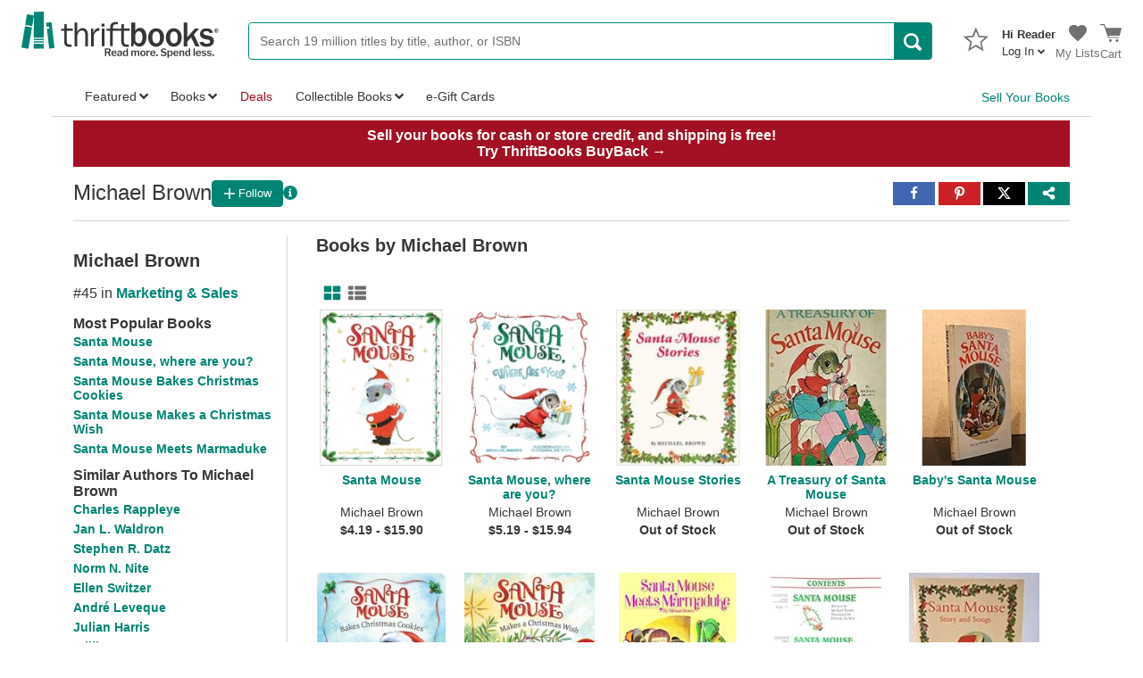

--- FILE ---
content_type: text/html; charset=utf-8
request_url: https://www.thriftbooks.com/a/michael----brown/197596/
body_size: 141635
content:
<!DOCTYPE html>
<html lang="en">
<head>

    
    
    <script src="/_fs-ch-1T1wmsGaOgGaSxcX/assets/script.js"></script>

    
    <script type="text/javascript">
        window.tb_IdAccount = 0;
        window.tb_IsLoggedIn = 'False';
        window.tb_BrazeWebSDKEndpoint = 'sdk.iad-05.braze.com';
        window.tb_BrazeWebAppId = '9b697b56-3ad5-4d70-afb3-6bf89f582a03';
    </script>

    
    <script>
        window.dataLayer = window.dataLayer || [];
        function gtag() { dataLayer.push(arguments); }
        gtag('consent', 'default', {
            'ad_storage': 'denied',
            'analytics_storage': 'denied',
            'ad_user_data': 'denied',
            'ad_personalization': 'denied',
            'personalization_storage': 'denied',
            'functionality_storage': 'granted',
            'security_storage': 'granted',
            'wait_for_update': 500
        });
        gtag("set", "ads_data_redaction", true);
    </script>

    
    <script src="https://cmp.osano.com/16CObGTHXExy73yEY/d16a2cf0-c130-44d7-8512-3ed9616f7bc9/osano.js"></script>

    
        <script type="text/javascript" src="https://pg.feroot.com/v1/bundle/00dd2e0a-bb7f-4a98-9476-94c206a53e34" data-osano="ESSENTIAL"></script>

    <!-- New Relic Browser agent -->
    <script type="text/javascript">window.NREUM||(NREUM={});NREUM.info = {"beacon":"bam.nr-data.net","errorBeacon":"bam.nr-data.net","licenseKey":"NRJS-2ebe01d86651c240d7a","applicationID":"1004902133","transactionName":"YFZWbBAAD0dWABdaWFkceW4hTiBBQwsMQUR0XFpMEA4NWFIRTHJCQ1tbSg==","queueTime":0,"applicationTime":98,"agent":"","atts":""}</script><script type="text/javascript">(window.NREUM||(NREUM={})).init={privacy:{cookies_enabled:true},ajax:{deny_list:["bam.nr-data.net"]},feature_flags:["soft_nav"],distributed_tracing:{enabled:true}};(window.NREUM||(NREUM={})).loader_config={agentID:"1103464413",accountID:"4144771",trustKey:"4144771",xpid:"UAcDVVFUCRABVFFWDgEFV1cC",licenseKey:"NRJS-2ebe01d86651c240d7a",applicationID:"1004902133",browserID:"1103464413"};;/*! For license information please see nr-loader-spa-1.308.0.min.js.LICENSE.txt */
(()=>{var e,t,r={384:(e,t,r)=>{"use strict";r.d(t,{NT:()=>a,US:()=>u,Zm:()=>o,bQ:()=>d,dV:()=>c,pV:()=>l});var n=r(6154),i=r(1863),s=r(1910);const a={beacon:"bam.nr-data.net",errorBeacon:"bam.nr-data.net"};function o(){return n.gm.NREUM||(n.gm.NREUM={}),void 0===n.gm.newrelic&&(n.gm.newrelic=n.gm.NREUM),n.gm.NREUM}function c(){let e=o();return e.o||(e.o={ST:n.gm.setTimeout,SI:n.gm.setImmediate||n.gm.setInterval,CT:n.gm.clearTimeout,XHR:n.gm.XMLHttpRequest,REQ:n.gm.Request,EV:n.gm.Event,PR:n.gm.Promise,MO:n.gm.MutationObserver,FETCH:n.gm.fetch,WS:n.gm.WebSocket},(0,s.i)(...Object.values(e.o))),e}function d(e,t){let r=o();r.initializedAgents??={},t.initializedAt={ms:(0,i.t)(),date:new Date},r.initializedAgents[e]=t}function u(e,t){o()[e]=t}function l(){return function(){let e=o();const t=e.info||{};e.info={beacon:a.beacon,errorBeacon:a.errorBeacon,...t}}(),function(){let e=o();const t=e.init||{};e.init={...t}}(),c(),function(){let e=o();const t=e.loader_config||{};e.loader_config={...t}}(),o()}},782:(e,t,r)=>{"use strict";r.d(t,{T:()=>n});const n=r(860).K7.pageViewTiming},860:(e,t,r)=>{"use strict";r.d(t,{$J:()=>u,K7:()=>c,P3:()=>d,XX:()=>i,Yy:()=>o,df:()=>s,qY:()=>n,v4:()=>a});const n="events",i="jserrors",s="browser/blobs",a="rum",o="browser/logs",c={ajax:"ajax",genericEvents:"generic_events",jserrors:i,logging:"logging",metrics:"metrics",pageAction:"page_action",pageViewEvent:"page_view_event",pageViewTiming:"page_view_timing",sessionReplay:"session_replay",sessionTrace:"session_trace",softNav:"soft_navigations",spa:"spa"},d={[c.pageViewEvent]:1,[c.pageViewTiming]:2,[c.metrics]:3,[c.jserrors]:4,[c.spa]:5,[c.ajax]:6,[c.sessionTrace]:7,[c.softNav]:8,[c.sessionReplay]:9,[c.logging]:10,[c.genericEvents]:11},u={[c.pageViewEvent]:a,[c.pageViewTiming]:n,[c.ajax]:n,[c.spa]:n,[c.softNav]:n,[c.metrics]:i,[c.jserrors]:i,[c.sessionTrace]:s,[c.sessionReplay]:s,[c.logging]:o,[c.genericEvents]:"ins"}},944:(e,t,r)=>{"use strict";r.d(t,{R:()=>i});var n=r(3241);function i(e,t){"function"==typeof console.debug&&(console.debug("New Relic Warning: https://github.com/newrelic/newrelic-browser-agent/blob/main/docs/warning-codes.md#".concat(e),t),(0,n.W)({agentIdentifier:null,drained:null,type:"data",name:"warn",feature:"warn",data:{code:e,secondary:t}}))}},993:(e,t,r)=>{"use strict";r.d(t,{A$:()=>s,ET:()=>a,TZ:()=>o,p_:()=>i});var n=r(860);const i={ERROR:"ERROR",WARN:"WARN",INFO:"INFO",DEBUG:"DEBUG",TRACE:"TRACE"},s={OFF:0,ERROR:1,WARN:2,INFO:3,DEBUG:4,TRACE:5},a="log",o=n.K7.logging},1541:(e,t,r)=>{"use strict";r.d(t,{U:()=>i,f:()=>n});const n={MFE:"MFE",BA:"BA"};function i(e,t){if(2!==t?.harvestEndpointVersion)return{};const r=t.agentRef.runtime.appMetadata.agents[0].entityGuid;return e?{"source.id":e.id,"source.name":e.name,"source.type":e.type,"parent.id":e.parent?.id||r,"parent.type":e.parent?.type||n.BA}:{"entity.guid":r,appId:t.agentRef.info.applicationID}}},1687:(e,t,r)=>{"use strict";r.d(t,{Ak:()=>d,Ze:()=>h,x3:()=>u});var n=r(3241),i=r(7836),s=r(3606),a=r(860),o=r(2646);const c={};function d(e,t){const r={staged:!1,priority:a.P3[t]||0};l(e),c[e].get(t)||c[e].set(t,r)}function u(e,t){e&&c[e]&&(c[e].get(t)&&c[e].delete(t),p(e,t,!1),c[e].size&&f(e))}function l(e){if(!e)throw new Error("agentIdentifier required");c[e]||(c[e]=new Map)}function h(e="",t="feature",r=!1){if(l(e),!e||!c[e].get(t)||r)return p(e,t);c[e].get(t).staged=!0,f(e)}function f(e){const t=Array.from(c[e]);t.every(([e,t])=>t.staged)&&(t.sort((e,t)=>e[1].priority-t[1].priority),t.forEach(([t])=>{c[e].delete(t),p(e,t)}))}function p(e,t,r=!0){const a=e?i.ee.get(e):i.ee,c=s.i.handlers;if(!a.aborted&&a.backlog&&c){if((0,n.W)({agentIdentifier:e,type:"lifecycle",name:"drain",feature:t}),r){const e=a.backlog[t],r=c[t];if(r){for(let t=0;e&&t<e.length;++t)g(e[t],r);Object.entries(r).forEach(([e,t])=>{Object.values(t||{}).forEach(t=>{t[0]?.on&&t[0]?.context()instanceof o.y&&t[0].on(e,t[1])})})}}a.isolatedBacklog||delete c[t],a.backlog[t]=null,a.emit("drain-"+t,[])}}function g(e,t){var r=e[1];Object.values(t[r]||{}).forEach(t=>{var r=e[0];if(t[0]===r){var n=t[1],i=e[3],s=e[2];n.apply(i,s)}})}},1738:(e,t,r)=>{"use strict";r.d(t,{U:()=>f,Y:()=>h});var n=r(3241),i=r(9908),s=r(1863),a=r(944),o=r(5701),c=r(3969),d=r(8362),u=r(860),l=r(4261);function h(e,t,r,s){const h=s||r;!h||h[e]&&h[e]!==d.d.prototype[e]||(h[e]=function(){(0,i.p)(c.xV,["API/"+e+"/called"],void 0,u.K7.metrics,r.ee),(0,n.W)({agentIdentifier:r.agentIdentifier,drained:!!o.B?.[r.agentIdentifier],type:"data",name:"api",feature:l.Pl+e,data:{}});try{return t.apply(this,arguments)}catch(e){(0,a.R)(23,e)}})}function f(e,t,r,n,a){const o=e.info;null===r?delete o.jsAttributes[t]:o.jsAttributes[t]=r,(a||null===r)&&(0,i.p)(l.Pl+n,[(0,s.t)(),t,r],void 0,"session",e.ee)}},1741:(e,t,r)=>{"use strict";r.d(t,{W:()=>s});var n=r(944),i=r(4261);class s{#e(e,...t){if(this[e]!==s.prototype[e])return this[e](...t);(0,n.R)(35,e)}addPageAction(e,t){return this.#e(i.hG,e,t)}register(e){return this.#e(i.eY,e)}recordCustomEvent(e,t){return this.#e(i.fF,e,t)}setPageViewName(e,t){return this.#e(i.Fw,e,t)}setCustomAttribute(e,t,r){return this.#e(i.cD,e,t,r)}noticeError(e,t){return this.#e(i.o5,e,t)}setUserId(e,t=!1){return this.#e(i.Dl,e,t)}setApplicationVersion(e){return this.#e(i.nb,e)}setErrorHandler(e){return this.#e(i.bt,e)}addRelease(e,t){return this.#e(i.k6,e,t)}log(e,t){return this.#e(i.$9,e,t)}start(){return this.#e(i.d3)}finished(e){return this.#e(i.BL,e)}recordReplay(){return this.#e(i.CH)}pauseReplay(){return this.#e(i.Tb)}addToTrace(e){return this.#e(i.U2,e)}setCurrentRouteName(e){return this.#e(i.PA,e)}interaction(e){return this.#e(i.dT,e)}wrapLogger(e,t,r){return this.#e(i.Wb,e,t,r)}measure(e,t){return this.#e(i.V1,e,t)}consent(e){return this.#e(i.Pv,e)}}},1863:(e,t,r)=>{"use strict";function n(){return Math.floor(performance.now())}r.d(t,{t:()=>n})},1910:(e,t,r)=>{"use strict";r.d(t,{i:()=>s});var n=r(944);const i=new Map;function s(...e){return e.every(e=>{if(i.has(e))return i.get(e);const t="function"==typeof e?e.toString():"",r=t.includes("[native code]"),s=t.includes("nrWrapper");return r||s||(0,n.R)(64,e?.name||t),i.set(e,r),r})}},2555:(e,t,r)=>{"use strict";r.d(t,{D:()=>o,f:()=>a});var n=r(384),i=r(8122);const s={beacon:n.NT.beacon,errorBeacon:n.NT.errorBeacon,licenseKey:void 0,applicationID:void 0,sa:void 0,queueTime:void 0,applicationTime:void 0,ttGuid:void 0,user:void 0,account:void 0,product:void 0,extra:void 0,jsAttributes:{},userAttributes:void 0,atts:void 0,transactionName:void 0,tNamePlain:void 0};function a(e){try{return!!e.licenseKey&&!!e.errorBeacon&&!!e.applicationID}catch(e){return!1}}const o=e=>(0,i.a)(e,s)},2614:(e,t,r)=>{"use strict";r.d(t,{BB:()=>a,H3:()=>n,g:()=>d,iL:()=>c,tS:()=>o,uh:()=>i,wk:()=>s});const n="NRBA",i="SESSION",s=144e5,a=18e5,o={STARTED:"session-started",PAUSE:"session-pause",RESET:"session-reset",RESUME:"session-resume",UPDATE:"session-update"},c={SAME_TAB:"same-tab",CROSS_TAB:"cross-tab"},d={OFF:0,FULL:1,ERROR:2}},2646:(e,t,r)=>{"use strict";r.d(t,{y:()=>n});class n{constructor(e){this.contextId=e}}},2843:(e,t,r)=>{"use strict";r.d(t,{G:()=>s,u:()=>i});var n=r(3878);function i(e,t=!1,r,i){(0,n.DD)("visibilitychange",function(){if(t)return void("hidden"===document.visibilityState&&e());e(document.visibilityState)},r,i)}function s(e,t,r){(0,n.sp)("pagehide",e,t,r)}},3241:(e,t,r)=>{"use strict";r.d(t,{W:()=>s});var n=r(6154);const i="newrelic";function s(e={}){try{n.gm.dispatchEvent(new CustomEvent(i,{detail:e}))}catch(e){}}},3304:(e,t,r)=>{"use strict";r.d(t,{A:()=>s});var n=r(7836);const i=()=>{const e=new WeakSet;return(t,r)=>{if("object"==typeof r&&null!==r){if(e.has(r))return;e.add(r)}return r}};function s(e){try{return JSON.stringify(e,i())??""}catch(e){try{n.ee.emit("internal-error",[e])}catch(e){}return""}}},3333:(e,t,r)=>{"use strict";r.d(t,{$v:()=>u,TZ:()=>n,Xh:()=>c,Zp:()=>i,kd:()=>d,mq:()=>o,nf:()=>a,qN:()=>s});const n=r(860).K7.genericEvents,i=["auxclick","click","copy","keydown","paste","scrollend"],s=["focus","blur"],a=4,o=1e3,c=2e3,d=["PageAction","UserAction","BrowserPerformance"],u={RESOURCES:"experimental.resources",REGISTER:"register"}},3434:(e,t,r)=>{"use strict";r.d(t,{Jt:()=>s,YM:()=>d});var n=r(7836),i=r(5607);const s="nr@original:".concat(i.W),a=50;var o=Object.prototype.hasOwnProperty,c=!1;function d(e,t){return e||(e=n.ee),r.inPlace=function(e,t,n,i,s){n||(n="");const a="-"===n.charAt(0);for(let o=0;o<t.length;o++){const c=t[o],d=e[c];l(d)||(e[c]=r(d,a?c+n:n,i,c,s))}},r.flag=s,r;function r(t,r,n,c,d){return l(t)?t:(r||(r=""),nrWrapper[s]=t,function(e,t,r){if(Object.defineProperty&&Object.keys)try{return Object.keys(e).forEach(function(r){Object.defineProperty(t,r,{get:function(){return e[r]},set:function(t){return e[r]=t,t}})}),t}catch(e){u([e],r)}for(var n in e)o.call(e,n)&&(t[n]=e[n])}(t,nrWrapper,e),nrWrapper);function nrWrapper(){var s,o,l,h;let f;try{o=this,s=[...arguments],l="function"==typeof n?n(s,o):n||{}}catch(t){u([t,"",[s,o,c],l],e)}i(r+"start",[s,o,c],l,d);const p=performance.now();let g;try{return h=t.apply(o,s),g=performance.now(),h}catch(e){throw g=performance.now(),i(r+"err",[s,o,e],l,d),f=e,f}finally{const e=g-p,t={start:p,end:g,duration:e,isLongTask:e>=a,methodName:c,thrownError:f};t.isLongTask&&i("long-task",[t,o],l,d),i(r+"end",[s,o,h],l,d)}}}function i(r,n,i,s){if(!c||t){var a=c;c=!0;try{e.emit(r,n,i,t,s)}catch(t){u([t,r,n,i],e)}c=a}}}function u(e,t){t||(t=n.ee);try{t.emit("internal-error",e)}catch(e){}}function l(e){return!(e&&"function"==typeof e&&e.apply&&!e[s])}},3606:(e,t,r)=>{"use strict";r.d(t,{i:()=>s});var n=r(9908);s.on=a;var i=s.handlers={};function s(e,t,r,s){a(s||n.d,i,e,t,r)}function a(e,t,r,i,s){s||(s="feature"),e||(e=n.d);var a=t[s]=t[s]||{};(a[r]=a[r]||[]).push([e,i])}},3738:(e,t,r)=>{"use strict";r.d(t,{He:()=>i,Kp:()=>o,Lc:()=>d,Rz:()=>u,TZ:()=>n,bD:()=>s,d3:()=>a,jx:()=>l,sl:()=>h,uP:()=>c});const n=r(860).K7.sessionTrace,i="bstResource",s="resource",a="-start",o="-end",c="fn"+a,d="fn"+o,u="pushState",l=1e3,h=3e4},3785:(e,t,r)=>{"use strict";r.d(t,{R:()=>c,b:()=>d});var n=r(9908),i=r(1863),s=r(860),a=r(3969),o=r(993);function c(e,t,r={},c=o.p_.INFO,d=!0,u,l=(0,i.t)()){(0,n.p)(a.xV,["API/logging/".concat(c.toLowerCase(),"/called")],void 0,s.K7.metrics,e),(0,n.p)(o.ET,[l,t,r,c,d,u],void 0,s.K7.logging,e)}function d(e){return"string"==typeof e&&Object.values(o.p_).some(t=>t===e.toUpperCase().trim())}},3878:(e,t,r)=>{"use strict";function n(e,t){return{capture:e,passive:!1,signal:t}}function i(e,t,r=!1,i){window.addEventListener(e,t,n(r,i))}function s(e,t,r=!1,i){document.addEventListener(e,t,n(r,i))}r.d(t,{DD:()=>s,jT:()=>n,sp:()=>i})},3962:(e,t,r)=>{"use strict";r.d(t,{AM:()=>a,O2:()=>l,OV:()=>s,Qu:()=>h,TZ:()=>c,ih:()=>f,pP:()=>o,t1:()=>u,tC:()=>i,wD:()=>d});var n=r(860);const i=["click","keydown","submit"],s="popstate",a="api",o="initialPageLoad",c=n.K7.softNav,d=5e3,u=500,l={INITIAL_PAGE_LOAD:"",ROUTE_CHANGE:1,UNSPECIFIED:2},h={INTERACTION:1,AJAX:2,CUSTOM_END:3,CUSTOM_TRACER:4},f={IP:"in progress",PF:"pending finish",FIN:"finished",CAN:"cancelled"}},3969:(e,t,r)=>{"use strict";r.d(t,{TZ:()=>n,XG:()=>o,rs:()=>i,xV:()=>a,z_:()=>s});const n=r(860).K7.metrics,i="sm",s="cm",a="storeSupportabilityMetrics",o="storeEventMetrics"},4234:(e,t,r)=>{"use strict";r.d(t,{W:()=>s});var n=r(7836),i=r(1687);class s{constructor(e,t){this.agentIdentifier=e,this.ee=n.ee.get(e),this.featureName=t,this.blocked=!1}deregisterDrain(){(0,i.x3)(this.agentIdentifier,this.featureName)}}},4261:(e,t,r)=>{"use strict";r.d(t,{$9:()=>u,BL:()=>c,CH:()=>p,Dl:()=>R,Fw:()=>w,PA:()=>v,Pl:()=>n,Pv:()=>A,Tb:()=>h,U2:()=>a,V1:()=>E,Wb:()=>T,bt:()=>y,cD:()=>b,d3:()=>x,dT:()=>d,eY:()=>g,fF:()=>f,hG:()=>s,hw:()=>i,k6:()=>o,nb:()=>m,o5:()=>l});const n="api-",i=n+"ixn-",s="addPageAction",a="addToTrace",o="addRelease",c="finished",d="interaction",u="log",l="noticeError",h="pauseReplay",f="recordCustomEvent",p="recordReplay",g="register",m="setApplicationVersion",v="setCurrentRouteName",b="setCustomAttribute",y="setErrorHandler",w="setPageViewName",R="setUserId",x="start",T="wrapLogger",E="measure",A="consent"},5205:(e,t,r)=>{"use strict";r.d(t,{j:()=>S});var n=r(384),i=r(1741);var s=r(2555),a=r(3333);const o=e=>{if(!e||"string"!=typeof e)return!1;try{document.createDocumentFragment().querySelector(e)}catch{return!1}return!0};var c=r(2614),d=r(944),u=r(8122);const l="[data-nr-mask]",h=e=>(0,u.a)(e,(()=>{const e={feature_flags:[],experimental:{allow_registered_children:!1,resources:!1},mask_selector:"*",block_selector:"[data-nr-block]",mask_input_options:{color:!1,date:!1,"datetime-local":!1,email:!1,month:!1,number:!1,range:!1,search:!1,tel:!1,text:!1,time:!1,url:!1,week:!1,textarea:!1,select:!1,password:!0}};return{ajax:{deny_list:void 0,block_internal:!0,enabled:!0,autoStart:!0},api:{get allow_registered_children(){return e.feature_flags.includes(a.$v.REGISTER)||e.experimental.allow_registered_children},set allow_registered_children(t){e.experimental.allow_registered_children=t},duplicate_registered_data:!1},browser_consent_mode:{enabled:!1},distributed_tracing:{enabled:void 0,exclude_newrelic_header:void 0,cors_use_newrelic_header:void 0,cors_use_tracecontext_headers:void 0,allowed_origins:void 0},get feature_flags(){return e.feature_flags},set feature_flags(t){e.feature_flags=t},generic_events:{enabled:!0,autoStart:!0},harvest:{interval:30},jserrors:{enabled:!0,autoStart:!0},logging:{enabled:!0,autoStart:!0},metrics:{enabled:!0,autoStart:!0},obfuscate:void 0,page_action:{enabled:!0},page_view_event:{enabled:!0,autoStart:!0},page_view_timing:{enabled:!0,autoStart:!0},performance:{capture_marks:!1,capture_measures:!1,capture_detail:!0,resources:{get enabled(){return e.feature_flags.includes(a.$v.RESOURCES)||e.experimental.resources},set enabled(t){e.experimental.resources=t},asset_types:[],first_party_domains:[],ignore_newrelic:!0}},privacy:{cookies_enabled:!0},proxy:{assets:void 0,beacon:void 0},session:{expiresMs:c.wk,inactiveMs:c.BB},session_replay:{autoStart:!0,enabled:!1,preload:!1,sampling_rate:10,error_sampling_rate:100,collect_fonts:!1,inline_images:!1,fix_stylesheets:!0,mask_all_inputs:!0,get mask_text_selector(){return e.mask_selector},set mask_text_selector(t){o(t)?e.mask_selector="".concat(t,",").concat(l):""===t||null===t?e.mask_selector=l:(0,d.R)(5,t)},get block_class(){return"nr-block"},get ignore_class(){return"nr-ignore"},get mask_text_class(){return"nr-mask"},get block_selector(){return e.block_selector},set block_selector(t){o(t)?e.block_selector+=",".concat(t):""!==t&&(0,d.R)(6,t)},get mask_input_options(){return e.mask_input_options},set mask_input_options(t){t&&"object"==typeof t?e.mask_input_options={...t,password:!0}:(0,d.R)(7,t)}},session_trace:{enabled:!0,autoStart:!0},soft_navigations:{enabled:!0,autoStart:!0},spa:{enabled:!0,autoStart:!0},ssl:void 0,user_actions:{enabled:!0,elementAttributes:["id","className","tagName","type"]}}})());var f=r(6154),p=r(9324);let g=0;const m={buildEnv:p.F3,distMethod:p.Xs,version:p.xv,originTime:f.WN},v={consented:!1},b={appMetadata:{},get consented(){return this.session?.state?.consent||v.consented},set consented(e){v.consented=e},customTransaction:void 0,denyList:void 0,disabled:!1,harvester:void 0,isolatedBacklog:!1,isRecording:!1,loaderType:void 0,maxBytes:3e4,obfuscator:void 0,onerror:void 0,ptid:void 0,releaseIds:{},session:void 0,timeKeeper:void 0,registeredEntities:[],jsAttributesMetadata:{bytes:0},get harvestCount(){return++g}},y=e=>{const t=(0,u.a)(e,b),r=Object.keys(m).reduce((e,t)=>(e[t]={value:m[t],writable:!1,configurable:!0,enumerable:!0},e),{});return Object.defineProperties(t,r)};var w=r(5701);const R=e=>{const t=e.startsWith("http");e+="/",r.p=t?e:"https://"+e};var x=r(7836),T=r(3241);const E={accountID:void 0,trustKey:void 0,agentID:void 0,licenseKey:void 0,applicationID:void 0,xpid:void 0},A=e=>(0,u.a)(e,E),_=new Set;function S(e,t={},r,a){let{init:o,info:c,loader_config:d,runtime:u={},exposed:l=!0}=t;if(!c){const e=(0,n.pV)();o=e.init,c=e.info,d=e.loader_config}e.init=h(o||{}),e.loader_config=A(d||{}),c.jsAttributes??={},f.bv&&(c.jsAttributes.isWorker=!0),e.info=(0,s.D)(c);const p=e.init,g=[c.beacon,c.errorBeacon];_.has(e.agentIdentifier)||(p.proxy.assets&&(R(p.proxy.assets),g.push(p.proxy.assets)),p.proxy.beacon&&g.push(p.proxy.beacon),e.beacons=[...g],function(e){const t=(0,n.pV)();Object.getOwnPropertyNames(i.W.prototype).forEach(r=>{const n=i.W.prototype[r];if("function"!=typeof n||"constructor"===n)return;let s=t[r];e[r]&&!1!==e.exposed&&"micro-agent"!==e.runtime?.loaderType&&(t[r]=(...t)=>{const n=e[r](...t);return s?s(...t):n})})}(e),(0,n.US)("activatedFeatures",w.B)),u.denyList=[...p.ajax.deny_list||[],...p.ajax.block_internal?g:[]],u.ptid=e.agentIdentifier,u.loaderType=r,e.runtime=y(u),_.has(e.agentIdentifier)||(e.ee=x.ee.get(e.agentIdentifier),e.exposed=l,(0,T.W)({agentIdentifier:e.agentIdentifier,drained:!!w.B?.[e.agentIdentifier],type:"lifecycle",name:"initialize",feature:void 0,data:e.config})),_.add(e.agentIdentifier)}},5270:(e,t,r)=>{"use strict";r.d(t,{Aw:()=>a,SR:()=>s,rF:()=>o});var n=r(384),i=r(7767);function s(e){return!!(0,n.dV)().o.MO&&(0,i.V)(e)&&!0===e?.session_trace.enabled}function a(e){return!0===e?.session_replay.preload&&s(e)}function o(e,t){try{if("string"==typeof t?.type){if("password"===t.type.toLowerCase())return"*".repeat(e?.length||0);if(void 0!==t?.dataset?.nrUnmask||t?.classList?.contains("nr-unmask"))return e}}catch(e){}return"string"==typeof e?e.replace(/[\S]/g,"*"):"*".repeat(e?.length||0)}},5289:(e,t,r)=>{"use strict";r.d(t,{GG:()=>a,Qr:()=>c,sB:()=>o});var n=r(3878),i=r(6389);function s(){return"undefined"==typeof document||"complete"===document.readyState}function a(e,t){if(s())return e();const r=(0,i.J)(e),a=setInterval(()=>{s()&&(clearInterval(a),r())},500);(0,n.sp)("load",r,t)}function o(e){if(s())return e();(0,n.DD)("DOMContentLoaded",e)}function c(e){if(s())return e();(0,n.sp)("popstate",e)}},5607:(e,t,r)=>{"use strict";r.d(t,{W:()=>n});const n=(0,r(9566).bz)()},5701:(e,t,r)=>{"use strict";r.d(t,{B:()=>s,t:()=>a});var n=r(3241);const i=new Set,s={};function a(e,t){const r=t.agentIdentifier;s[r]??={},e&&"object"==typeof e&&(i.has(r)||(t.ee.emit("rumresp",[e]),s[r]=e,i.add(r),(0,n.W)({agentIdentifier:r,loaded:!0,drained:!0,type:"lifecycle",name:"load",feature:void 0,data:e})))}},6154:(e,t,r)=>{"use strict";r.d(t,{OF:()=>d,RI:()=>i,WN:()=>h,bv:()=>s,eN:()=>f,gm:()=>a,lR:()=>l,m:()=>c,mw:()=>o,sb:()=>u});var n=r(1863);const i="undefined"!=typeof window&&!!window.document,s="undefined"!=typeof WorkerGlobalScope&&("undefined"!=typeof self&&self instanceof WorkerGlobalScope&&self.navigator instanceof WorkerNavigator||"undefined"!=typeof globalThis&&globalThis instanceof WorkerGlobalScope&&globalThis.navigator instanceof WorkerNavigator),a=i?window:"undefined"!=typeof WorkerGlobalScope&&("undefined"!=typeof self&&self instanceof WorkerGlobalScope&&self||"undefined"!=typeof globalThis&&globalThis instanceof WorkerGlobalScope&&globalThis),o=Boolean("hidden"===a?.document?.visibilityState),c=""+a?.location,d=/iPad|iPhone|iPod/.test(a.navigator?.userAgent),u=d&&"undefined"==typeof SharedWorker,l=(()=>{const e=a.navigator?.userAgent?.match(/Firefox[/\s](\d+\.\d+)/);return Array.isArray(e)&&e.length>=2?+e[1]:0})(),h=Date.now()-(0,n.t)(),f=()=>"undefined"!=typeof PerformanceNavigationTiming&&a?.performance?.getEntriesByType("navigation")?.[0]?.responseStart},6344:(e,t,r)=>{"use strict";r.d(t,{BB:()=>u,Qb:()=>l,TZ:()=>i,Ug:()=>a,Vh:()=>s,_s:()=>o,bc:()=>d,yP:()=>c});var n=r(2614);const i=r(860).K7.sessionReplay,s="errorDuringReplay",a=.12,o={DomContentLoaded:0,Load:1,FullSnapshot:2,IncrementalSnapshot:3,Meta:4,Custom:5},c={[n.g.ERROR]:15e3,[n.g.FULL]:3e5,[n.g.OFF]:0},d={RESET:{message:"Session was reset",sm:"Reset"},IMPORT:{message:"Recorder failed to import",sm:"Import"},TOO_MANY:{message:"429: Too Many Requests",sm:"Too-Many"},TOO_BIG:{message:"Payload was too large",sm:"Too-Big"},CROSS_TAB:{message:"Session Entity was set to OFF on another tab",sm:"Cross-Tab"},ENTITLEMENTS:{message:"Session Replay is not allowed and will not be started",sm:"Entitlement"}},u=5e3,l={API:"api",RESUME:"resume",SWITCH_TO_FULL:"switchToFull",INITIALIZE:"initialize",PRELOAD:"preload"}},6389:(e,t,r)=>{"use strict";function n(e,t=500,r={}){const n=r?.leading||!1;let i;return(...r)=>{n&&void 0===i&&(e.apply(this,r),i=setTimeout(()=>{i=clearTimeout(i)},t)),n||(clearTimeout(i),i=setTimeout(()=>{e.apply(this,r)},t))}}function i(e){let t=!1;return(...r)=>{t||(t=!0,e.apply(this,r))}}r.d(t,{J:()=>i,s:()=>n})},6630:(e,t,r)=>{"use strict";r.d(t,{T:()=>n});const n=r(860).K7.pageViewEvent},6774:(e,t,r)=>{"use strict";r.d(t,{T:()=>n});const n=r(860).K7.jserrors},7295:(e,t,r)=>{"use strict";r.d(t,{Xv:()=>a,gX:()=>i,iW:()=>s});var n=[];function i(e){if(!e||s(e))return!1;if(0===n.length)return!0;if("*"===n[0].hostname)return!1;for(var t=0;t<n.length;t++){var r=n[t];if(r.hostname.test(e.hostname)&&r.pathname.test(e.pathname))return!1}return!0}function s(e){return void 0===e.hostname}function a(e){if(n=[],e&&e.length)for(var t=0;t<e.length;t++){let r=e[t];if(!r)continue;if("*"===r)return void(n=[{hostname:"*"}]);0===r.indexOf("http://")?r=r.substring(7):0===r.indexOf("https://")&&(r=r.substring(8));const i=r.indexOf("/");let s,a;i>0?(s=r.substring(0,i),a=r.substring(i)):(s=r,a="*");let[c]=s.split(":");n.push({hostname:o(c),pathname:o(a,!0)})}}function o(e,t=!1){const r=e.replace(/[.+?^${}()|[\]\\]/g,e=>"\\"+e).replace(/\*/g,".*?");return new RegExp((t?"^":"")+r+"$")}},7485:(e,t,r)=>{"use strict";r.d(t,{D:()=>i});var n=r(6154);function i(e){if(0===(e||"").indexOf("data:"))return{protocol:"data"};try{const t=new URL(e,location.href),r={port:t.port,hostname:t.hostname,pathname:t.pathname,search:t.search,protocol:t.protocol.slice(0,t.protocol.indexOf(":")),sameOrigin:t.protocol===n.gm?.location?.protocol&&t.host===n.gm?.location?.host};return r.port&&""!==r.port||("http:"===t.protocol&&(r.port="80"),"https:"===t.protocol&&(r.port="443")),r.pathname&&""!==r.pathname?r.pathname.startsWith("/")||(r.pathname="/".concat(r.pathname)):r.pathname="/",r}catch(e){return{}}}},7699:(e,t,r)=>{"use strict";r.d(t,{It:()=>s,KC:()=>o,No:()=>i,qh:()=>a});var n=r(860);const i=16e3,s=1e6,a="SESSION_ERROR",o={[n.K7.logging]:!0,[n.K7.genericEvents]:!1,[n.K7.jserrors]:!1,[n.K7.ajax]:!1}},7767:(e,t,r)=>{"use strict";r.d(t,{V:()=>i});var n=r(6154);const i=e=>n.RI&&!0===e?.privacy.cookies_enabled},7836:(e,t,r)=>{"use strict";r.d(t,{P:()=>o,ee:()=>c});var n=r(384),i=r(8990),s=r(2646),a=r(5607);const o="nr@context:".concat(a.W),c=function e(t,r){var n={},a={},u={},l=!1;try{l=16===r.length&&d.initializedAgents?.[r]?.runtime.isolatedBacklog}catch(e){}var h={on:p,addEventListener:p,removeEventListener:function(e,t){var r=n[e];if(!r)return;for(var i=0;i<r.length;i++)r[i]===t&&r.splice(i,1)},emit:function(e,r,n,i,s){!1!==s&&(s=!0);if(c.aborted&&!i)return;t&&s&&t.emit(e,r,n);var o=f(n);g(e).forEach(e=>{e.apply(o,r)});var d=v()[a[e]];d&&d.push([h,e,r,o]);return o},get:m,listeners:g,context:f,buffer:function(e,t){const r=v();if(t=t||"feature",h.aborted)return;Object.entries(e||{}).forEach(([e,n])=>{a[n]=t,t in r||(r[t]=[])})},abort:function(){h._aborted=!0,Object.keys(h.backlog).forEach(e=>{delete h.backlog[e]})},isBuffering:function(e){return!!v()[a[e]]},debugId:r,backlog:l?{}:t&&"object"==typeof t.backlog?t.backlog:{},isolatedBacklog:l};return Object.defineProperty(h,"aborted",{get:()=>{let e=h._aborted||!1;return e||(t&&(e=t.aborted),e)}}),h;function f(e){return e&&e instanceof s.y?e:e?(0,i.I)(e,o,()=>new s.y(o)):new s.y(o)}function p(e,t){n[e]=g(e).concat(t)}function g(e){return n[e]||[]}function m(t){return u[t]=u[t]||e(h,t)}function v(){return h.backlog}}(void 0,"globalEE"),d=(0,n.Zm)();d.ee||(d.ee=c)},8122:(e,t,r)=>{"use strict";r.d(t,{a:()=>i});var n=r(944);function i(e,t){try{if(!e||"object"!=typeof e)return(0,n.R)(3);if(!t||"object"!=typeof t)return(0,n.R)(4);const r=Object.create(Object.getPrototypeOf(t),Object.getOwnPropertyDescriptors(t)),s=0===Object.keys(r).length?e:r;for(let a in s)if(void 0!==e[a])try{if(null===e[a]){r[a]=null;continue}Array.isArray(e[a])&&Array.isArray(t[a])?r[a]=Array.from(new Set([...e[a],...t[a]])):"object"==typeof e[a]&&"object"==typeof t[a]?r[a]=i(e[a],t[a]):r[a]=e[a]}catch(e){r[a]||(0,n.R)(1,e)}return r}catch(e){(0,n.R)(2,e)}}},8139:(e,t,r)=>{"use strict";r.d(t,{u:()=>h});var n=r(7836),i=r(3434),s=r(8990),a=r(6154);const o={},c=a.gm.XMLHttpRequest,d="addEventListener",u="removeEventListener",l="nr@wrapped:".concat(n.P);function h(e){var t=function(e){return(e||n.ee).get("events")}(e);if(o[t.debugId]++)return t;o[t.debugId]=1;var r=(0,i.YM)(t,!0);function h(e){r.inPlace(e,[d,u],"-",p)}function p(e,t){return e[1]}return"getPrototypeOf"in Object&&(a.RI&&f(document,h),c&&f(c.prototype,h),f(a.gm,h)),t.on(d+"-start",function(e,t){var n=e[1];if(null!==n&&("function"==typeof n||"object"==typeof n)&&"newrelic"!==e[0]){var i=(0,s.I)(n,l,function(){var e={object:function(){if("function"!=typeof n.handleEvent)return;return n.handleEvent.apply(n,arguments)},function:n}[typeof n];return e?r(e,"fn-",null,e.name||"anonymous"):n});this.wrapped=e[1]=i}}),t.on(u+"-start",function(e){e[1]=this.wrapped||e[1]}),t}function f(e,t,...r){let n=e;for(;"object"==typeof n&&!Object.prototype.hasOwnProperty.call(n,d);)n=Object.getPrototypeOf(n);n&&t(n,...r)}},8362:(e,t,r)=>{"use strict";r.d(t,{d:()=>s});var n=r(9566),i=r(1741);class s extends i.W{agentIdentifier=(0,n.LA)(16)}},8374:(e,t,r)=>{r.nc=(()=>{try{return document?.currentScript?.nonce}catch(e){}return""})()},8990:(e,t,r)=>{"use strict";r.d(t,{I:()=>i});var n=Object.prototype.hasOwnProperty;function i(e,t,r){if(n.call(e,t))return e[t];var i=r();if(Object.defineProperty&&Object.keys)try{return Object.defineProperty(e,t,{value:i,writable:!0,enumerable:!1}),i}catch(e){}return e[t]=i,i}},9119:(e,t,r)=>{"use strict";r.d(t,{L:()=>s});var n=/([^?#]*)[^#]*(#[^?]*|$).*/,i=/([^?#]*)().*/;function s(e,t){return e?e.replace(t?n:i,"$1$2"):e}},9300:(e,t,r)=>{"use strict";r.d(t,{T:()=>n});const n=r(860).K7.ajax},9324:(e,t,r)=>{"use strict";r.d(t,{AJ:()=>a,F3:()=>i,Xs:()=>s,Yq:()=>o,xv:()=>n});const n="1.308.0",i="PROD",s="CDN",a="@newrelic/rrweb",o="1.0.1"},9566:(e,t,r)=>{"use strict";r.d(t,{LA:()=>o,ZF:()=>c,bz:()=>a,el:()=>d});var n=r(6154);const i="xxxxxxxx-xxxx-4xxx-yxxx-xxxxxxxxxxxx";function s(e,t){return e?15&e[t]:16*Math.random()|0}function a(){const e=n.gm?.crypto||n.gm?.msCrypto;let t,r=0;return e&&e.getRandomValues&&(t=e.getRandomValues(new Uint8Array(30))),i.split("").map(e=>"x"===e?s(t,r++).toString(16):"y"===e?(3&s()|8).toString(16):e).join("")}function o(e){const t=n.gm?.crypto||n.gm?.msCrypto;let r,i=0;t&&t.getRandomValues&&(r=t.getRandomValues(new Uint8Array(e)));const a=[];for(var o=0;o<e;o++)a.push(s(r,i++).toString(16));return a.join("")}function c(){return o(16)}function d(){return o(32)}},9908:(e,t,r)=>{"use strict";r.d(t,{d:()=>n,p:()=>i});var n=r(7836).ee.get("handle");function i(e,t,r,i,s){s?(s.buffer([e],i),s.emit(e,t,r)):(n.buffer([e],i),n.emit(e,t,r))}}},n={};function i(e){var t=n[e];if(void 0!==t)return t.exports;var s=n[e]={exports:{}};return r[e](s,s.exports,i),s.exports}i.m=r,i.d=(e,t)=>{for(var r in t)i.o(t,r)&&!i.o(e,r)&&Object.defineProperty(e,r,{enumerable:!0,get:t[r]})},i.f={},i.e=e=>Promise.all(Object.keys(i.f).reduce((t,r)=>(i.f[r](e,t),t),[])),i.u=e=>({212:"nr-spa-compressor",249:"nr-spa-recorder",478:"nr-spa"}[e]+"-1.308.0.min.js"),i.o=(e,t)=>Object.prototype.hasOwnProperty.call(e,t),e={},t="NRBA-1.308.0.PROD:",i.l=(r,n,s,a)=>{if(e[r])e[r].push(n);else{var o,c;if(void 0!==s)for(var d=document.getElementsByTagName("script"),u=0;u<d.length;u++){var l=d[u];if(l.getAttribute("src")==r||l.getAttribute("data-webpack")==t+s){o=l;break}}if(!o){c=!0;var h={478:"sha512-RSfSVnmHk59T/uIPbdSE0LPeqcEdF4/+XhfJdBuccH5rYMOEZDhFdtnh6X6nJk7hGpzHd9Ujhsy7lZEz/ORYCQ==",249:"sha512-ehJXhmntm85NSqW4MkhfQqmeKFulra3klDyY0OPDUE+sQ3GokHlPh1pmAzuNy//3j4ac6lzIbmXLvGQBMYmrkg==",212:"sha512-B9h4CR46ndKRgMBcK+j67uSR2RCnJfGefU+A7FrgR/k42ovXy5x/MAVFiSvFxuVeEk/pNLgvYGMp1cBSK/G6Fg=="};(o=document.createElement("script")).charset="utf-8",i.nc&&o.setAttribute("nonce",i.nc),o.setAttribute("data-webpack",t+s),o.src=r,0!==o.src.indexOf(window.location.origin+"/")&&(o.crossOrigin="anonymous"),h[a]&&(o.integrity=h[a])}e[r]=[n];var f=(t,n)=>{o.onerror=o.onload=null,clearTimeout(p);var i=e[r];if(delete e[r],o.parentNode&&o.parentNode.removeChild(o),i&&i.forEach(e=>e(n)),t)return t(n)},p=setTimeout(f.bind(null,void 0,{type:"timeout",target:o}),12e4);o.onerror=f.bind(null,o.onerror),o.onload=f.bind(null,o.onload),c&&document.head.appendChild(o)}},i.r=e=>{"undefined"!=typeof Symbol&&Symbol.toStringTag&&Object.defineProperty(e,Symbol.toStringTag,{value:"Module"}),Object.defineProperty(e,"__esModule",{value:!0})},i.p="https://js-agent.newrelic.com/",(()=>{var e={38:0,788:0};i.f.j=(t,r)=>{var n=i.o(e,t)?e[t]:void 0;if(0!==n)if(n)r.push(n[2]);else{var s=new Promise((r,i)=>n=e[t]=[r,i]);r.push(n[2]=s);var a=i.p+i.u(t),o=new Error;i.l(a,r=>{if(i.o(e,t)&&(0!==(n=e[t])&&(e[t]=void 0),n)){var s=r&&("load"===r.type?"missing":r.type),a=r&&r.target&&r.target.src;o.message="Loading chunk "+t+" failed: ("+s+": "+a+")",o.name="ChunkLoadError",o.type=s,o.request=a,n[1](o)}},"chunk-"+t,t)}};var t=(t,r)=>{var n,s,[a,o,c]=r,d=0;if(a.some(t=>0!==e[t])){for(n in o)i.o(o,n)&&(i.m[n]=o[n]);if(c)c(i)}for(t&&t(r);d<a.length;d++)s=a[d],i.o(e,s)&&e[s]&&e[s][0](),e[s]=0},r=self["webpackChunk:NRBA-1.308.0.PROD"]=self["webpackChunk:NRBA-1.308.0.PROD"]||[];r.forEach(t.bind(null,0)),r.push=t.bind(null,r.push.bind(r))})(),(()=>{"use strict";i(8374);var e=i(8362),t=i(860);const r=Object.values(t.K7);var n=i(5205);var s=i(9908),a=i(1863),o=i(4261),c=i(1738);var d=i(1687),u=i(4234),l=i(5289),h=i(6154),f=i(944),p=i(5270),g=i(7767),m=i(6389),v=i(7699);class b extends u.W{constructor(e,t){super(e.agentIdentifier,t),this.agentRef=e,this.abortHandler=void 0,this.featAggregate=void 0,this.loadedSuccessfully=void 0,this.onAggregateImported=new Promise(e=>{this.loadedSuccessfully=e}),this.deferred=Promise.resolve(),!1===e.init[this.featureName].autoStart?this.deferred=new Promise((t,r)=>{this.ee.on("manual-start-all",(0,m.J)(()=>{(0,d.Ak)(e.agentIdentifier,this.featureName),t()}))}):(0,d.Ak)(e.agentIdentifier,t)}importAggregator(e,t,r={}){if(this.featAggregate)return;const n=async()=>{let n;await this.deferred;try{if((0,g.V)(e.init)){const{setupAgentSession:t}=await i.e(478).then(i.bind(i,8766));n=t(e)}}catch(e){(0,f.R)(20,e),this.ee.emit("internal-error",[e]),(0,s.p)(v.qh,[e],void 0,this.featureName,this.ee)}try{if(!this.#t(this.featureName,n,e.init))return(0,d.Ze)(this.agentIdentifier,this.featureName),void this.loadedSuccessfully(!1);const{Aggregate:i}=await t();this.featAggregate=new i(e,r),e.runtime.harvester.initializedAggregates.push(this.featAggregate),this.loadedSuccessfully(!0)}catch(e){(0,f.R)(34,e),this.abortHandler?.(),(0,d.Ze)(this.agentIdentifier,this.featureName,!0),this.loadedSuccessfully(!1),this.ee&&this.ee.abort()}};h.RI?(0,l.GG)(()=>n(),!0):n()}#t(e,r,n){if(this.blocked)return!1;switch(e){case t.K7.sessionReplay:return(0,p.SR)(n)&&!!r;case t.K7.sessionTrace:return!!r;default:return!0}}}var y=i(6630),w=i(2614),R=i(3241);class x extends b{static featureName=y.T;constructor(e){var t;super(e,y.T),this.setupInspectionEvents(e.agentIdentifier),t=e,(0,c.Y)(o.Fw,function(e,r){"string"==typeof e&&("/"!==e.charAt(0)&&(e="/"+e),t.runtime.customTransaction=(r||"http://custom.transaction")+e,(0,s.p)(o.Pl+o.Fw,[(0,a.t)()],void 0,void 0,t.ee))},t),this.importAggregator(e,()=>i.e(478).then(i.bind(i,2467)))}setupInspectionEvents(e){const t=(t,r)=>{t&&(0,R.W)({agentIdentifier:e,timeStamp:t.timeStamp,loaded:"complete"===t.target.readyState,type:"window",name:r,data:t.target.location+""})};(0,l.sB)(e=>{t(e,"DOMContentLoaded")}),(0,l.GG)(e=>{t(e,"load")}),(0,l.Qr)(e=>{t(e,"navigate")}),this.ee.on(w.tS.UPDATE,(t,r)=>{(0,R.W)({agentIdentifier:e,type:"lifecycle",name:"session",data:r})})}}var T=i(384);class E extends e.d{constructor(e){var t;(super(),h.gm)?(this.features={},(0,T.bQ)(this.agentIdentifier,this),this.desiredFeatures=new Set(e.features||[]),this.desiredFeatures.add(x),(0,n.j)(this,e,e.loaderType||"agent"),t=this,(0,c.Y)(o.cD,function(e,r,n=!1){if("string"==typeof e){if(["string","number","boolean"].includes(typeof r)||null===r)return(0,c.U)(t,e,r,o.cD,n);(0,f.R)(40,typeof r)}else(0,f.R)(39,typeof e)},t),function(e){(0,c.Y)(o.Dl,function(t,r=!1){if("string"!=typeof t&&null!==t)return void(0,f.R)(41,typeof t);const n=e.info.jsAttributes["enduser.id"];r&&null!=n&&n!==t?(0,s.p)(o.Pl+"setUserIdAndResetSession",[t],void 0,"session",e.ee):(0,c.U)(e,"enduser.id",t,o.Dl,!0)},e)}(this),function(e){(0,c.Y)(o.nb,function(t){if("string"==typeof t||null===t)return(0,c.U)(e,"application.version",t,o.nb,!1);(0,f.R)(42,typeof t)},e)}(this),function(e){(0,c.Y)(o.d3,function(){e.ee.emit("manual-start-all")},e)}(this),function(e){(0,c.Y)(o.Pv,function(t=!0){if("boolean"==typeof t){if((0,s.p)(o.Pl+o.Pv,[t],void 0,"session",e.ee),e.runtime.consented=t,t){const t=e.features.page_view_event;t.onAggregateImported.then(e=>{const r=t.featAggregate;e&&!r.sentRum&&r.sendRum()})}}else(0,f.R)(65,typeof t)},e)}(this),this.run()):(0,f.R)(21)}get config(){return{info:this.info,init:this.init,loader_config:this.loader_config,runtime:this.runtime}}get api(){return this}run(){try{const e=function(e){const t={};return r.forEach(r=>{t[r]=!!e[r]?.enabled}),t}(this.init),n=[...this.desiredFeatures];n.sort((e,r)=>t.P3[e.featureName]-t.P3[r.featureName]),n.forEach(r=>{if(!e[r.featureName]&&r.featureName!==t.K7.pageViewEvent)return;if(r.featureName===t.K7.spa)return void(0,f.R)(67);const n=function(e){switch(e){case t.K7.ajax:return[t.K7.jserrors];case t.K7.sessionTrace:return[t.K7.ajax,t.K7.pageViewEvent];case t.K7.sessionReplay:return[t.K7.sessionTrace];case t.K7.pageViewTiming:return[t.K7.pageViewEvent];default:return[]}}(r.featureName).filter(e=>!(e in this.features));n.length>0&&(0,f.R)(36,{targetFeature:r.featureName,missingDependencies:n}),this.features[r.featureName]=new r(this)})}catch(e){(0,f.R)(22,e);for(const e in this.features)this.features[e].abortHandler?.();const t=(0,T.Zm)();delete t.initializedAgents[this.agentIdentifier]?.features,delete this.sharedAggregator;return t.ee.get(this.agentIdentifier).abort(),!1}}}var A=i(2843),_=i(782);class S extends b{static featureName=_.T;constructor(e){super(e,_.T),h.RI&&((0,A.u)(()=>(0,s.p)("docHidden",[(0,a.t)()],void 0,_.T,this.ee),!0),(0,A.G)(()=>(0,s.p)("winPagehide",[(0,a.t)()],void 0,_.T,this.ee)),this.importAggregator(e,()=>i.e(478).then(i.bind(i,9917))))}}var O=i(3969);class I extends b{static featureName=O.TZ;constructor(e){super(e,O.TZ),h.RI&&document.addEventListener("securitypolicyviolation",e=>{(0,s.p)(O.xV,["Generic/CSPViolation/Detected"],void 0,this.featureName,this.ee)}),this.importAggregator(e,()=>i.e(478).then(i.bind(i,6555)))}}var N=i(6774),P=i(3878),k=i(3304);class D{constructor(e,t,r,n,i){this.name="UncaughtError",this.message="string"==typeof e?e:(0,k.A)(e),this.sourceURL=t,this.line=r,this.column=n,this.__newrelic=i}}function C(e){return M(e)?e:new D(void 0!==e?.message?e.message:e,e?.filename||e?.sourceURL,e?.lineno||e?.line,e?.colno||e?.col,e?.__newrelic,e?.cause)}function j(e){const t="Unhandled Promise Rejection: ";if(!e?.reason)return;if(M(e.reason)){try{e.reason.message.startsWith(t)||(e.reason.message=t+e.reason.message)}catch(e){}return C(e.reason)}const r=C(e.reason);return(r.message||"").startsWith(t)||(r.message=t+r.message),r}function L(e){if(e.error instanceof SyntaxError&&!/:\d+$/.test(e.error.stack?.trim())){const t=new D(e.message,e.filename,e.lineno,e.colno,e.error.__newrelic,e.cause);return t.name=SyntaxError.name,t}return M(e.error)?e.error:C(e)}function M(e){return e instanceof Error&&!!e.stack}function H(e,r,n,i,o=(0,a.t)()){"string"==typeof e&&(e=new Error(e)),(0,s.p)("err",[e,o,!1,r,n.runtime.isRecording,void 0,i],void 0,t.K7.jserrors,n.ee),(0,s.p)("uaErr",[],void 0,t.K7.genericEvents,n.ee)}var B=i(1541),K=i(993),W=i(3785);function U(e,{customAttributes:t={},level:r=K.p_.INFO}={},n,i,s=(0,a.t)()){(0,W.R)(n.ee,e,t,r,!1,i,s)}function F(e,r,n,i,c=(0,a.t)()){(0,s.p)(o.Pl+o.hG,[c,e,r,i],void 0,t.K7.genericEvents,n.ee)}function V(e,r,n,i,c=(0,a.t)()){const{start:d,end:u,customAttributes:l}=r||{},h={customAttributes:l||{}};if("object"!=typeof h.customAttributes||"string"!=typeof e||0===e.length)return void(0,f.R)(57);const p=(e,t)=>null==e?t:"number"==typeof e?e:e instanceof PerformanceMark?e.startTime:Number.NaN;if(h.start=p(d,0),h.end=p(u,c),Number.isNaN(h.start)||Number.isNaN(h.end))(0,f.R)(57);else{if(h.duration=h.end-h.start,!(h.duration<0))return(0,s.p)(o.Pl+o.V1,[h,e,i],void 0,t.K7.genericEvents,n.ee),h;(0,f.R)(58)}}function G(e,r={},n,i,c=(0,a.t)()){(0,s.p)(o.Pl+o.fF,[c,e,r,i],void 0,t.K7.genericEvents,n.ee)}function z(e){(0,c.Y)(o.eY,function(t){return Y(e,t)},e)}function Y(e,r,n){(0,f.R)(54,"newrelic.register"),r||={},r.type=B.f.MFE,r.licenseKey||=e.info.licenseKey,r.blocked=!1,r.parent=n||{},Array.isArray(r.tags)||(r.tags=[]);const i={};r.tags.forEach(e=>{"name"!==e&&"id"!==e&&(i["source.".concat(e)]=!0)}),r.isolated??=!0;let o=()=>{};const c=e.runtime.registeredEntities;if(!r.isolated){const e=c.find(({metadata:{target:{id:e}}})=>e===r.id&&!r.isolated);if(e)return e}const d=e=>{r.blocked=!0,o=e};function u(e){return"string"==typeof e&&!!e.trim()&&e.trim().length<501||"number"==typeof e}e.init.api.allow_registered_children||d((0,m.J)(()=>(0,f.R)(55))),u(r.id)&&u(r.name)||d((0,m.J)(()=>(0,f.R)(48,r)));const l={addPageAction:(t,n={})=>g(F,[t,{...i,...n},e],r),deregister:()=>{d((0,m.J)(()=>(0,f.R)(68)))},log:(t,n={})=>g(U,[t,{...n,customAttributes:{...i,...n.customAttributes||{}}},e],r),measure:(t,n={})=>g(V,[t,{...n,customAttributes:{...i,...n.customAttributes||{}}},e],r),noticeError:(t,n={})=>g(H,[t,{...i,...n},e],r),register:(t={})=>g(Y,[e,t],l.metadata.target),recordCustomEvent:(t,n={})=>g(G,[t,{...i,...n},e],r),setApplicationVersion:e=>p("application.version",e),setCustomAttribute:(e,t)=>p(e,t),setUserId:e=>p("enduser.id",e),metadata:{customAttributes:i,target:r}},h=()=>(r.blocked&&o(),r.blocked);h()||c.push(l);const p=(e,t)=>{h()||(i[e]=t)},g=(r,n,i)=>{if(h())return;const o=(0,a.t)();(0,s.p)(O.xV,["API/register/".concat(r.name,"/called")],void 0,t.K7.metrics,e.ee);try{if(e.init.api.duplicate_registered_data&&"register"!==r.name){let e=n;if(n[1]instanceof Object){const t={"child.id":i.id,"child.type":i.type};e="customAttributes"in n[1]?[n[0],{...n[1],customAttributes:{...n[1].customAttributes,...t}},...n.slice(2)]:[n[0],{...n[1],...t},...n.slice(2)]}r(...e,void 0,o)}return r(...n,i,o)}catch(e){(0,f.R)(50,e)}};return l}class Z extends b{static featureName=N.T;constructor(e){var t;super(e,N.T),t=e,(0,c.Y)(o.o5,(e,r)=>H(e,r,t),t),function(e){(0,c.Y)(o.bt,function(t){e.runtime.onerror=t},e)}(e),function(e){let t=0;(0,c.Y)(o.k6,function(e,r){++t>10||(this.runtime.releaseIds[e.slice(-200)]=(""+r).slice(-200))},e)}(e),z(e);try{this.removeOnAbort=new AbortController}catch(e){}this.ee.on("internal-error",(t,r)=>{this.abortHandler&&(0,s.p)("ierr",[C(t),(0,a.t)(),!0,{},e.runtime.isRecording,r],void 0,this.featureName,this.ee)}),h.gm.addEventListener("unhandledrejection",t=>{this.abortHandler&&(0,s.p)("err",[j(t),(0,a.t)(),!1,{unhandledPromiseRejection:1},e.runtime.isRecording],void 0,this.featureName,this.ee)},(0,P.jT)(!1,this.removeOnAbort?.signal)),h.gm.addEventListener("error",t=>{this.abortHandler&&(0,s.p)("err",[L(t),(0,a.t)(),!1,{},e.runtime.isRecording],void 0,this.featureName,this.ee)},(0,P.jT)(!1,this.removeOnAbort?.signal)),this.abortHandler=this.#r,this.importAggregator(e,()=>i.e(478).then(i.bind(i,2176)))}#r(){this.removeOnAbort?.abort(),this.abortHandler=void 0}}var q=i(8990);let X=1;function J(e){const t=typeof e;return!e||"object"!==t&&"function"!==t?-1:e===h.gm?0:(0,q.I)(e,"nr@id",function(){return X++})}function Q(e){if("string"==typeof e&&e.length)return e.length;if("object"==typeof e){if("undefined"!=typeof ArrayBuffer&&e instanceof ArrayBuffer&&e.byteLength)return e.byteLength;if("undefined"!=typeof Blob&&e instanceof Blob&&e.size)return e.size;if(!("undefined"!=typeof FormData&&e instanceof FormData))try{return(0,k.A)(e).length}catch(e){return}}}var ee=i(8139),te=i(7836),re=i(3434);const ne={},ie=["open","send"];function se(e){var t=e||te.ee;const r=function(e){return(e||te.ee).get("xhr")}(t);if(void 0===h.gm.XMLHttpRequest)return r;if(ne[r.debugId]++)return r;ne[r.debugId]=1,(0,ee.u)(t);var n=(0,re.YM)(r),i=h.gm.XMLHttpRequest,s=h.gm.MutationObserver,a=h.gm.Promise,o=h.gm.setInterval,c="readystatechange",d=["onload","onerror","onabort","onloadstart","onloadend","onprogress","ontimeout"],u=[],l=h.gm.XMLHttpRequest=function(e){const t=new i(e),s=r.context(t);try{r.emit("new-xhr",[t],s),t.addEventListener(c,(a=s,function(){var e=this;e.readyState>3&&!a.resolved&&(a.resolved=!0,r.emit("xhr-resolved",[],e)),n.inPlace(e,d,"fn-",y)}),(0,P.jT)(!1))}catch(e){(0,f.R)(15,e);try{r.emit("internal-error",[e])}catch(e){}}var a;return t};function p(e,t){n.inPlace(t,["onreadystatechange"],"fn-",y)}if(function(e,t){for(var r in e)t[r]=e[r]}(i,l),l.prototype=i.prototype,n.inPlace(l.prototype,ie,"-xhr-",y),r.on("send-xhr-start",function(e,t){p(e,t),function(e){u.push(e),s&&(g?g.then(b):o?o(b):(m=-m,v.data=m))}(t)}),r.on("open-xhr-start",p),s){var g=a&&a.resolve();if(!o&&!a){var m=1,v=document.createTextNode(m);new s(b).observe(v,{characterData:!0})}}else t.on("fn-end",function(e){e[0]&&e[0].type===c||b()});function b(){for(var e=0;e<u.length;e++)p(0,u[e]);u.length&&(u=[])}function y(e,t){return t}return r}var ae="fetch-",oe=ae+"body-",ce=["arrayBuffer","blob","json","text","formData"],de=h.gm.Request,ue=h.gm.Response,le="prototype";const he={};function fe(e){const t=function(e){return(e||te.ee).get("fetch")}(e);if(!(de&&ue&&h.gm.fetch))return t;if(he[t.debugId]++)return t;function r(e,r,n){var i=e[r];"function"==typeof i&&(e[r]=function(){var e,r=[...arguments],s={};t.emit(n+"before-start",[r],s),s[te.P]&&s[te.P].dt&&(e=s[te.P].dt);var a=i.apply(this,r);return t.emit(n+"start",[r,e],a),a.then(function(e){return t.emit(n+"end",[null,e],a),e},function(e){throw t.emit(n+"end",[e],a),e})})}return he[t.debugId]=1,ce.forEach(e=>{r(de[le],e,oe),r(ue[le],e,oe)}),r(h.gm,"fetch",ae),t.on(ae+"end",function(e,r){var n=this;if(r){var i=r.headers.get("content-length");null!==i&&(n.rxSize=i),t.emit(ae+"done",[null,r],n)}else t.emit(ae+"done",[e],n)}),t}var pe=i(7485),ge=i(9566);class me{constructor(e){this.agentRef=e}generateTracePayload(e){const t=this.agentRef.loader_config;if(!this.shouldGenerateTrace(e)||!t)return null;var r=(t.accountID||"").toString()||null,n=(t.agentID||"").toString()||null,i=(t.trustKey||"").toString()||null;if(!r||!n)return null;var s=(0,ge.ZF)(),a=(0,ge.el)(),o=Date.now(),c={spanId:s,traceId:a,timestamp:o};return(e.sameOrigin||this.isAllowedOrigin(e)&&this.useTraceContextHeadersForCors())&&(c.traceContextParentHeader=this.generateTraceContextParentHeader(s,a),c.traceContextStateHeader=this.generateTraceContextStateHeader(s,o,r,n,i)),(e.sameOrigin&&!this.excludeNewrelicHeader()||!e.sameOrigin&&this.isAllowedOrigin(e)&&this.useNewrelicHeaderForCors())&&(c.newrelicHeader=this.generateTraceHeader(s,a,o,r,n,i)),c}generateTraceContextParentHeader(e,t){return"00-"+t+"-"+e+"-01"}generateTraceContextStateHeader(e,t,r,n,i){return i+"@nr=0-1-"+r+"-"+n+"-"+e+"----"+t}generateTraceHeader(e,t,r,n,i,s){if(!("function"==typeof h.gm?.btoa))return null;var a={v:[0,1],d:{ty:"Browser",ac:n,ap:i,id:e,tr:t,ti:r}};return s&&n!==s&&(a.d.tk=s),btoa((0,k.A)(a))}shouldGenerateTrace(e){return this.agentRef.init?.distributed_tracing?.enabled&&this.isAllowedOrigin(e)}isAllowedOrigin(e){var t=!1;const r=this.agentRef.init?.distributed_tracing;if(e.sameOrigin)t=!0;else if(r?.allowed_origins instanceof Array)for(var n=0;n<r.allowed_origins.length;n++){var i=(0,pe.D)(r.allowed_origins[n]);if(e.hostname===i.hostname&&e.protocol===i.protocol&&e.port===i.port){t=!0;break}}return t}excludeNewrelicHeader(){var e=this.agentRef.init?.distributed_tracing;return!!e&&!!e.exclude_newrelic_header}useNewrelicHeaderForCors(){var e=this.agentRef.init?.distributed_tracing;return!!e&&!1!==e.cors_use_newrelic_header}useTraceContextHeadersForCors(){var e=this.agentRef.init?.distributed_tracing;return!!e&&!!e.cors_use_tracecontext_headers}}var ve=i(9300),be=i(7295);function ye(e){return"string"==typeof e?e:e instanceof(0,T.dV)().o.REQ?e.url:h.gm?.URL&&e instanceof URL?e.href:void 0}var we=["load","error","abort","timeout"],Re=we.length,xe=(0,T.dV)().o.REQ,Te=(0,T.dV)().o.XHR;const Ee="X-NewRelic-App-Data";class Ae extends b{static featureName=ve.T;constructor(e){super(e,ve.T),this.dt=new me(e),this.handler=(e,t,r,n)=>(0,s.p)(e,t,r,n,this.ee);try{const e={xmlhttprequest:"xhr",fetch:"fetch",beacon:"beacon"};h.gm?.performance?.getEntriesByType("resource").forEach(r=>{if(r.initiatorType in e&&0!==r.responseStatus){const n={status:r.responseStatus},i={rxSize:r.transferSize,duration:Math.floor(r.duration),cbTime:0};_e(n,r.name),this.handler("xhr",[n,i,r.startTime,r.responseEnd,e[r.initiatorType]],void 0,t.K7.ajax)}})}catch(e){}fe(this.ee),se(this.ee),function(e,r,n,i){function o(e){var t=this;t.totalCbs=0,t.called=0,t.cbTime=0,t.end=T,t.ended=!1,t.xhrGuids={},t.lastSize=null,t.loadCaptureCalled=!1,t.params=this.params||{},t.metrics=this.metrics||{},t.latestLongtaskEnd=0,e.addEventListener("load",function(r){E(t,e)},(0,P.jT)(!1)),h.lR||e.addEventListener("progress",function(e){t.lastSize=e.loaded},(0,P.jT)(!1))}function c(e){this.params={method:e[0]},_e(this,e[1]),this.metrics={}}function d(t,r){e.loader_config.xpid&&this.sameOrigin&&r.setRequestHeader("X-NewRelic-ID",e.loader_config.xpid);var n=i.generateTracePayload(this.parsedOrigin);if(n){var s=!1;n.newrelicHeader&&(r.setRequestHeader("newrelic",n.newrelicHeader),s=!0),n.traceContextParentHeader&&(r.setRequestHeader("traceparent",n.traceContextParentHeader),n.traceContextStateHeader&&r.setRequestHeader("tracestate",n.traceContextStateHeader),s=!0),s&&(this.dt=n)}}function u(e,t){var n=this.metrics,i=e[0],s=this;if(n&&i){var o=Q(i);o&&(n.txSize=o)}this.startTime=(0,a.t)(),this.body=i,this.listener=function(e){try{"abort"!==e.type||s.loadCaptureCalled||(s.params.aborted=!0),("load"!==e.type||s.called===s.totalCbs&&(s.onloadCalled||"function"!=typeof t.onload)&&"function"==typeof s.end)&&s.end(t)}catch(e){try{r.emit("internal-error",[e])}catch(e){}}};for(var c=0;c<Re;c++)t.addEventListener(we[c],this.listener,(0,P.jT)(!1))}function l(e,t,r){this.cbTime+=e,t?this.onloadCalled=!0:this.called+=1,this.called!==this.totalCbs||!this.onloadCalled&&"function"==typeof r.onload||"function"!=typeof this.end||this.end(r)}function f(e,t){var r=""+J(e)+!!t;this.xhrGuids&&!this.xhrGuids[r]&&(this.xhrGuids[r]=!0,this.totalCbs+=1)}function p(e,t){var r=""+J(e)+!!t;this.xhrGuids&&this.xhrGuids[r]&&(delete this.xhrGuids[r],this.totalCbs-=1)}function g(){this.endTime=(0,a.t)()}function m(e,t){t instanceof Te&&"load"===e[0]&&r.emit("xhr-load-added",[e[1],e[2]],t)}function v(e,t){t instanceof Te&&"load"===e[0]&&r.emit("xhr-load-removed",[e[1],e[2]],t)}function b(e,t,r){t instanceof Te&&("onload"===r&&(this.onload=!0),("load"===(e[0]&&e[0].type)||this.onload)&&(this.xhrCbStart=(0,a.t)()))}function y(e,t){this.xhrCbStart&&r.emit("xhr-cb-time",[(0,a.t)()-this.xhrCbStart,this.onload,t],t)}function w(e){var t,r=e[1]||{};if("string"==typeof e[0]?0===(t=e[0]).length&&h.RI&&(t=""+h.gm.location.href):e[0]&&e[0].url?t=e[0].url:h.gm?.URL&&e[0]&&e[0]instanceof URL?t=e[0].href:"function"==typeof e[0].toString&&(t=e[0].toString()),"string"==typeof t&&0!==t.length){t&&(this.parsedOrigin=(0,pe.D)(t),this.sameOrigin=this.parsedOrigin.sameOrigin);var n=i.generateTracePayload(this.parsedOrigin);if(n&&(n.newrelicHeader||n.traceContextParentHeader))if(e[0]&&e[0].headers)o(e[0].headers,n)&&(this.dt=n);else{var s={};for(var a in r)s[a]=r[a];s.headers=new Headers(r.headers||{}),o(s.headers,n)&&(this.dt=n),e.length>1?e[1]=s:e.push(s)}}function o(e,t){var r=!1;return t.newrelicHeader&&(e.set("newrelic",t.newrelicHeader),r=!0),t.traceContextParentHeader&&(e.set("traceparent",t.traceContextParentHeader),t.traceContextStateHeader&&e.set("tracestate",t.traceContextStateHeader),r=!0),r}}function R(e,t){this.params={},this.metrics={},this.startTime=(0,a.t)(),this.dt=t,e.length>=1&&(this.target=e[0]),e.length>=2&&(this.opts=e[1]);var r=this.opts||{},n=this.target;_e(this,ye(n));var i=(""+(n&&n instanceof xe&&n.method||r.method||"GET")).toUpperCase();this.params.method=i,this.body=r.body,this.txSize=Q(r.body)||0}function x(e,r){if(this.endTime=(0,a.t)(),this.params||(this.params={}),(0,be.iW)(this.params))return;let i;this.params.status=r?r.status:0,"string"==typeof this.rxSize&&this.rxSize.length>0&&(i=+this.rxSize);const s={txSize:this.txSize,rxSize:i,duration:(0,a.t)()-this.startTime};n("xhr",[this.params,s,this.startTime,this.endTime,"fetch"],this,t.K7.ajax)}function T(e){const r=this.params,i=this.metrics;if(!this.ended){this.ended=!0;for(let t=0;t<Re;t++)e.removeEventListener(we[t],this.listener,!1);r.aborted||(0,be.iW)(r)||(i.duration=(0,a.t)()-this.startTime,this.loadCaptureCalled||4!==e.readyState?null==r.status&&(r.status=0):E(this,e),i.cbTime=this.cbTime,n("xhr",[r,i,this.startTime,this.endTime,"xhr"],this,t.K7.ajax))}}function E(e,n){e.params.status=n.status;var i=function(e,t){var r=e.responseType;return"json"===r&&null!==t?t:"arraybuffer"===r||"blob"===r||"json"===r?Q(e.response):"text"===r||""===r||void 0===r?Q(e.responseText):void 0}(n,e.lastSize);if(i&&(e.metrics.rxSize=i),e.sameOrigin&&n.getAllResponseHeaders().indexOf(Ee)>=0){var a=n.getResponseHeader(Ee);a&&((0,s.p)(O.rs,["Ajax/CrossApplicationTracing/Header/Seen"],void 0,t.K7.metrics,r),e.params.cat=a.split(", ").pop())}e.loadCaptureCalled=!0}r.on("new-xhr",o),r.on("open-xhr-start",c),r.on("open-xhr-end",d),r.on("send-xhr-start",u),r.on("xhr-cb-time",l),r.on("xhr-load-added",f),r.on("xhr-load-removed",p),r.on("xhr-resolved",g),r.on("addEventListener-end",m),r.on("removeEventListener-end",v),r.on("fn-end",y),r.on("fetch-before-start",w),r.on("fetch-start",R),r.on("fn-start",b),r.on("fetch-done",x)}(e,this.ee,this.handler,this.dt),this.importAggregator(e,()=>i.e(478).then(i.bind(i,3845)))}}function _e(e,t){var r=(0,pe.D)(t),n=e.params||e;n.hostname=r.hostname,n.port=r.port,n.protocol=r.protocol,n.host=r.hostname+":"+r.port,n.pathname=r.pathname,e.parsedOrigin=r,e.sameOrigin=r.sameOrigin}const Se={},Oe=["pushState","replaceState"];function Ie(e){const t=function(e){return(e||te.ee).get("history")}(e);return!h.RI||Se[t.debugId]++||(Se[t.debugId]=1,(0,re.YM)(t).inPlace(window.history,Oe,"-")),t}var Ne=i(3738);function Pe(e){(0,c.Y)(o.BL,function(r=Date.now()){const n=r-h.WN;n<0&&(0,f.R)(62,r),(0,s.p)(O.XG,[o.BL,{time:n}],void 0,t.K7.metrics,e.ee),e.addToTrace({name:o.BL,start:r,origin:"nr"}),(0,s.p)(o.Pl+o.hG,[n,o.BL],void 0,t.K7.genericEvents,e.ee)},e)}const{He:ke,bD:De,d3:Ce,Kp:je,TZ:Le,Lc:Me,uP:He,Rz:Be}=Ne;class Ke extends b{static featureName=Le;constructor(e){var r;super(e,Le),r=e,(0,c.Y)(o.U2,function(e){if(!(e&&"object"==typeof e&&e.name&&e.start))return;const n={n:e.name,s:e.start-h.WN,e:(e.end||e.start)-h.WN,o:e.origin||"",t:"api"};n.s<0||n.e<0||n.e<n.s?(0,f.R)(61,{start:n.s,end:n.e}):(0,s.p)("bstApi",[n],void 0,t.K7.sessionTrace,r.ee)},r),Pe(e);if(!(0,g.V)(e.init))return void this.deregisterDrain();const n=this.ee;let d;Ie(n),this.eventsEE=(0,ee.u)(n),this.eventsEE.on(He,function(e,t){this.bstStart=(0,a.t)()}),this.eventsEE.on(Me,function(e,r){(0,s.p)("bst",[e[0],r,this.bstStart,(0,a.t)()],void 0,t.K7.sessionTrace,n)}),n.on(Be+Ce,function(e){this.time=(0,a.t)(),this.startPath=location.pathname+location.hash}),n.on(Be+je,function(e){(0,s.p)("bstHist",[location.pathname+location.hash,this.startPath,this.time],void 0,t.K7.sessionTrace,n)});try{d=new PerformanceObserver(e=>{const r=e.getEntries();(0,s.p)(ke,[r],void 0,t.K7.sessionTrace,n)}),d.observe({type:De,buffered:!0})}catch(e){}this.importAggregator(e,()=>i.e(478).then(i.bind(i,6974)),{resourceObserver:d})}}var We=i(6344);class Ue extends b{static featureName=We.TZ;#n;recorder;constructor(e){var r;let n;super(e,We.TZ),r=e,(0,c.Y)(o.CH,function(){(0,s.p)(o.CH,[],void 0,t.K7.sessionReplay,r.ee)},r),function(e){(0,c.Y)(o.Tb,function(){(0,s.p)(o.Tb,[],void 0,t.K7.sessionReplay,e.ee)},e)}(e);try{n=JSON.parse(localStorage.getItem("".concat(w.H3,"_").concat(w.uh)))}catch(e){}(0,p.SR)(e.init)&&this.ee.on(o.CH,()=>this.#i()),this.#s(n)&&this.importRecorder().then(e=>{e.startRecording(We.Qb.PRELOAD,n?.sessionReplayMode)}),this.importAggregator(this.agentRef,()=>i.e(478).then(i.bind(i,6167)),this),this.ee.on("err",e=>{this.blocked||this.agentRef.runtime.isRecording&&(this.errorNoticed=!0,(0,s.p)(We.Vh,[e],void 0,this.featureName,this.ee))})}#s(e){return e&&(e.sessionReplayMode===w.g.FULL||e.sessionReplayMode===w.g.ERROR)||(0,p.Aw)(this.agentRef.init)}importRecorder(){return this.recorder?Promise.resolve(this.recorder):(this.#n??=Promise.all([i.e(478),i.e(249)]).then(i.bind(i,4866)).then(({Recorder:e})=>(this.recorder=new e(this),this.recorder)).catch(e=>{throw this.ee.emit("internal-error",[e]),this.blocked=!0,e}),this.#n)}#i(){this.blocked||(this.featAggregate?this.featAggregate.mode!==w.g.FULL&&this.featAggregate.initializeRecording(w.g.FULL,!0,We.Qb.API):this.importRecorder().then(()=>{this.recorder.startRecording(We.Qb.API,w.g.FULL)}))}}var Fe=i(3962);class Ve extends b{static featureName=Fe.TZ;constructor(e){if(super(e,Fe.TZ),function(e){const r=e.ee.get("tracer");function n(){}(0,c.Y)(o.dT,function(e){return(new n).get("object"==typeof e?e:{})},e);const i=n.prototype={createTracer:function(n,i){var o={},c=this,d="function"==typeof i;return(0,s.p)(O.xV,["API/createTracer/called"],void 0,t.K7.metrics,e.ee),function(){if(r.emit((d?"":"no-")+"fn-start",[(0,a.t)(),c,d],o),d)try{return i.apply(this,arguments)}catch(e){const t="string"==typeof e?new Error(e):e;throw r.emit("fn-err",[arguments,this,t],o),t}finally{r.emit("fn-end",[(0,a.t)()],o)}}}};["actionText","setName","setAttribute","save","ignore","onEnd","getContext","end","get"].forEach(r=>{c.Y.apply(this,[r,function(){return(0,s.p)(o.hw+r,[performance.now(),...arguments],this,t.K7.softNav,e.ee),this},e,i])}),(0,c.Y)(o.PA,function(){(0,s.p)(o.hw+"routeName",[performance.now(),...arguments],void 0,t.K7.softNav,e.ee)},e)}(e),!h.RI||!(0,T.dV)().o.MO)return;const r=Ie(this.ee);try{this.removeOnAbort=new AbortController}catch(e){}Fe.tC.forEach(e=>{(0,P.sp)(e,e=>{l(e)},!0,this.removeOnAbort?.signal)});const n=()=>(0,s.p)("newURL",[(0,a.t)(),""+window.location],void 0,this.featureName,this.ee);r.on("pushState-end",n),r.on("replaceState-end",n),(0,P.sp)(Fe.OV,e=>{l(e),(0,s.p)("newURL",[e.timeStamp,""+window.location],void 0,this.featureName,this.ee)},!0,this.removeOnAbort?.signal);let d=!1;const u=new((0,T.dV)().o.MO)((e,t)=>{d||(d=!0,requestAnimationFrame(()=>{(0,s.p)("newDom",[(0,a.t)()],void 0,this.featureName,this.ee),d=!1}))}),l=(0,m.s)(e=>{"loading"!==document.readyState&&((0,s.p)("newUIEvent",[e],void 0,this.featureName,this.ee),u.observe(document.body,{attributes:!0,childList:!0,subtree:!0,characterData:!0}))},100,{leading:!0});this.abortHandler=function(){this.removeOnAbort?.abort(),u.disconnect(),this.abortHandler=void 0},this.importAggregator(e,()=>i.e(478).then(i.bind(i,4393)),{domObserver:u})}}var Ge=i(3333),ze=i(9119);const Ye={},Ze=new Set;function qe(e){return"string"==typeof e?{type:"string",size:(new TextEncoder).encode(e).length}:e instanceof ArrayBuffer?{type:"ArrayBuffer",size:e.byteLength}:e instanceof Blob?{type:"Blob",size:e.size}:e instanceof DataView?{type:"DataView",size:e.byteLength}:ArrayBuffer.isView(e)?{type:"TypedArray",size:e.byteLength}:{type:"unknown",size:0}}class Xe{constructor(e,t){this.timestamp=(0,a.t)(),this.currentUrl=(0,ze.L)(window.location.href),this.socketId=(0,ge.LA)(8),this.requestedUrl=(0,ze.L)(e),this.requestedProtocols=Array.isArray(t)?t.join(","):t||"",this.openedAt=void 0,this.protocol=void 0,this.extensions=void 0,this.binaryType=void 0,this.messageOrigin=void 0,this.messageCount=0,this.messageBytes=0,this.messageBytesMin=0,this.messageBytesMax=0,this.messageTypes=void 0,this.sendCount=0,this.sendBytes=0,this.sendBytesMin=0,this.sendBytesMax=0,this.sendTypes=void 0,this.closedAt=void 0,this.closeCode=void 0,this.closeReason="unknown",this.closeWasClean=void 0,this.connectedDuration=0,this.hasErrors=void 0}}class $e extends b{static featureName=Ge.TZ;constructor(e){super(e,Ge.TZ);const r=e.init.feature_flags.includes("websockets"),n=[e.init.page_action.enabled,e.init.performance.capture_marks,e.init.performance.capture_measures,e.init.performance.resources.enabled,e.init.user_actions.enabled,r];var d;let u,l;if(d=e,(0,c.Y)(o.hG,(e,t)=>F(e,t,d),d),function(e){(0,c.Y)(o.fF,(t,r)=>G(t,r,e),e)}(e),Pe(e),z(e),function(e){(0,c.Y)(o.V1,(t,r)=>V(t,r,e),e)}(e),r&&(l=function(e){if(!(0,T.dV)().o.WS)return e;const t=e.get("websockets");if(Ye[t.debugId]++)return t;Ye[t.debugId]=1,(0,A.G)(()=>{const e=(0,a.t)();Ze.forEach(r=>{r.nrData.closedAt=e,r.nrData.closeCode=1001,r.nrData.closeReason="Page navigating away",r.nrData.closeWasClean=!1,r.nrData.openedAt&&(r.nrData.connectedDuration=e-r.nrData.openedAt),t.emit("ws",[r.nrData],r)})});class r extends WebSocket{static name="WebSocket";static toString(){return"function WebSocket() { [native code] }"}toString(){return"[object WebSocket]"}get[Symbol.toStringTag](){return r.name}#a(e){(e.__newrelic??={}).socketId=this.nrData.socketId,this.nrData.hasErrors??=!0}constructor(...e){super(...e),this.nrData=new Xe(e[0],e[1]),this.addEventListener("open",()=>{this.nrData.openedAt=(0,a.t)(),["protocol","extensions","binaryType"].forEach(e=>{this.nrData[e]=this[e]}),Ze.add(this)}),this.addEventListener("message",e=>{const{type:t,size:r}=qe(e.data);this.nrData.messageOrigin??=(0,ze.L)(e.origin),this.nrData.messageCount++,this.nrData.messageBytes+=r,this.nrData.messageBytesMin=Math.min(this.nrData.messageBytesMin||1/0,r),this.nrData.messageBytesMax=Math.max(this.nrData.messageBytesMax,r),(this.nrData.messageTypes??"").includes(t)||(this.nrData.messageTypes=this.nrData.messageTypes?"".concat(this.nrData.messageTypes,",").concat(t):t)}),this.addEventListener("close",e=>{this.nrData.closedAt=(0,a.t)(),this.nrData.closeCode=e.code,e.reason&&(this.nrData.closeReason=e.reason),this.nrData.closeWasClean=e.wasClean,this.nrData.connectedDuration=this.nrData.closedAt-this.nrData.openedAt,Ze.delete(this),t.emit("ws",[this.nrData],this)})}addEventListener(e,t,...r){const n=this,i="function"==typeof t?function(...e){try{return t.apply(this,e)}catch(e){throw n.#a(e),e}}:t?.handleEvent?{handleEvent:function(...e){try{return t.handleEvent.apply(t,e)}catch(e){throw n.#a(e),e}}}:t;return super.addEventListener(e,i,...r)}send(e){if(this.readyState===WebSocket.OPEN){const{type:t,size:r}=qe(e);this.nrData.sendCount++,this.nrData.sendBytes+=r,this.nrData.sendBytesMin=Math.min(this.nrData.sendBytesMin||1/0,r),this.nrData.sendBytesMax=Math.max(this.nrData.sendBytesMax,r),(this.nrData.sendTypes??"").includes(t)||(this.nrData.sendTypes=this.nrData.sendTypes?"".concat(this.nrData.sendTypes,",").concat(t):t)}try{return super.send(e)}catch(e){throw this.#a(e),e}}close(...e){try{super.close(...e)}catch(e){throw this.#a(e),e}}}return h.gm.WebSocket=r,t}(this.ee)),h.RI){if(fe(this.ee),se(this.ee),u=Ie(this.ee),e.init.user_actions.enabled){function f(t){const r=(0,pe.D)(t);return e.beacons.includes(r.hostname+":"+r.port)}function p(){u.emit("navChange")}Ge.Zp.forEach(e=>(0,P.sp)(e,e=>(0,s.p)("ua",[e],void 0,this.featureName,this.ee),!0)),Ge.qN.forEach(e=>{const t=(0,m.s)(e=>{(0,s.p)("ua",[e],void 0,this.featureName,this.ee)},500,{leading:!0});(0,P.sp)(e,t)}),h.gm.addEventListener("error",()=>{(0,s.p)("uaErr",[],void 0,t.K7.genericEvents,this.ee)},(0,P.jT)(!1,this.removeOnAbort?.signal)),this.ee.on("open-xhr-start",(e,r)=>{f(e[1])||r.addEventListener("readystatechange",()=>{2===r.readyState&&(0,s.p)("uaXhr",[],void 0,t.K7.genericEvents,this.ee)})}),this.ee.on("fetch-start",e=>{e.length>=1&&!f(ye(e[0]))&&(0,s.p)("uaXhr",[],void 0,t.K7.genericEvents,this.ee)}),u.on("pushState-end",p),u.on("replaceState-end",p),window.addEventListener("hashchange",p,(0,P.jT)(!0,this.removeOnAbort?.signal)),window.addEventListener("popstate",p,(0,P.jT)(!0,this.removeOnAbort?.signal))}if(e.init.performance.resources.enabled&&h.gm.PerformanceObserver?.supportedEntryTypes.includes("resource")){new PerformanceObserver(e=>{e.getEntries().forEach(e=>{(0,s.p)("browserPerformance.resource",[e],void 0,this.featureName,this.ee)})}).observe({type:"resource",buffered:!0})}}r&&l.on("ws",e=>{(0,s.p)("ws-complete",[e],void 0,this.featureName,this.ee)});try{this.removeOnAbort=new AbortController}catch(g){}this.abortHandler=()=>{this.removeOnAbort?.abort(),this.abortHandler=void 0},n.some(e=>e)?this.importAggregator(e,()=>i.e(478).then(i.bind(i,8019))):this.deregisterDrain()}}var Je=i(2646);const Qe=new Map;function et(e,t,r,n,i=!0){if("object"!=typeof t||!t||"string"!=typeof r||!r||"function"!=typeof t[r])return(0,f.R)(29);const s=function(e){return(e||te.ee).get("logger")}(e),a=(0,re.YM)(s),o=new Je.y(te.P);o.level=n.level,o.customAttributes=n.customAttributes,o.autoCaptured=i;const c=t[r]?.[re.Jt]||t[r];return Qe.set(c,o),a.inPlace(t,[r],"wrap-logger-",()=>Qe.get(c)),s}var tt=i(1910);class rt extends b{static featureName=K.TZ;constructor(e){var t;super(e,K.TZ),t=e,(0,c.Y)(o.$9,(e,r)=>U(e,r,t),t),function(e){(0,c.Y)(o.Wb,(t,r,{customAttributes:n={},level:i=K.p_.INFO}={})=>{et(e.ee,t,r,{customAttributes:n,level:i},!1)},e)}(e),z(e);const r=this.ee;["log","error","warn","info","debug","trace"].forEach(e=>{(0,tt.i)(h.gm.console[e]),et(r,h.gm.console,e,{level:"log"===e?"info":e})}),this.ee.on("wrap-logger-end",function([e]){const{level:t,customAttributes:n,autoCaptured:i}=this;(0,W.R)(r,e,n,t,i)}),this.importAggregator(e,()=>i.e(478).then(i.bind(i,5288)))}}new E({features:[Ae,x,S,Ke,Ue,I,Z,$e,rt,Ve],loaderType:"spa"})})()})();</script>

    <script type="text/javascript">
        (function() {

            window.serverData = {
                roleInstance: 'wn0mdwk000AY8',
                roleName: '',
                clientIp: '18.117.241.240',
                userAgent: 'Mozilla/5.0 (Macintosh; Intel Mac OS X 10_15_7) AppleWebKit/537.36 (KHTML, like Gecko) Chrome/131.0.0.0 Safari/537.36; ClaudeBot/1.0; +claudebot@anthropic.com)'
            };

            if (window.NREUM && NREUM.addPageAction) {
                NREUM.addPageAction('PageViewWithServerData', window.serverData);
            }
        })();
    </script>


    <title>Michael Brown Books | List of books by author Michael Brown</title>
    <meta http-equiv="X-UA-Compatible" content="IE=Edge" />
<meta property="fb:app_id" content="338534686217017" />
<meta property="fb:admins" content="1318156642" />
<meta property="og:site_name" content="ThriftBooks" />
<meta name="viewport" content="width=device-width, initial-scale=1.0" />
<meta name="theme-color" content="#2e8079">
<meta name="msapplication-navbutton-color" content="#2e8079">
<meta name="author" content="ThriftBooks" />
<meta name="rating" content="General" />
<meta name="distribution" content="Global" />

        <script type="text/javascript">
        (function (undefined) {
            var _DOMTokenList = function () { var n = !0, t = function (t, e, r, o) { Object.defineProperty ? Object.defineProperty(t, e, { configurable: !1 === n || !!o, get: r }) : t.__defineGetter__(e, r) }; try { t({}, "support") } catch (e) { n = !1 } return function (n, e) { var r = this, o = [], i = {}, a = 0, c = 0, f = function (n) { t(r, n, function () { return u(), o[n] }, !1) }, l = function () { if (a >= c) for (; c < a; ++c)f(c) }, u = function () { var t, r, c = arguments, f = /\s+/; if (c.length) for (r = 0; r < c.length; ++r)if (f.test(c[r])) throw t = new SyntaxError('String "' + c[r] + '" contains an invalid character'), t.code = 5, t.name = "InvalidCharacterError", t; for (o = "object" == typeof n[e] ? ("" + n[e].baseVal).replace(/^\s+|\s+$/g, "").split(f) : ("" + n[e]).replace(/^\s+|\s+$/g, "").split(f), "" === o[0] && (o = []), i = {}, r = 0; r < o.length; ++r)i[o[r]] = !0; a = o.length, l() }; return u(), t(r, "length", function () { return u(), a }), r.toLocaleString = r.toString = function () { return u(), o.join(" ") }, r.item = function (n) { return u(), o[n] }, r.contains = function (n) { return u(), !!i[n] }, r.add = function () { u.apply(r, t = arguments); for (var t, c, f = 0, g = t.length; f < g; ++f)c = t[f], i[c] || (o.push(c), i[c] = !0); a !== o.length && (a = o.length >>> 0, "object" == typeof n[e] ? n[e].baseVal = o.join(" ") : n[e] = o.join(" "), l()) }, r.remove = function () { u.apply(r, t = arguments); for (var t, c = {}, f = 0, g = []; f < t.length; ++f)c[t[f]] = !0, delete i[t[f]]; for (f = 0; f < o.length; ++f)c[o[f]] || g.push(o[f]); o = g, a = g.length >>> 0, "object" == typeof n[e] ? n[e].baseVal = o.join(" ") : n[e] = o.join(" "), l() }, r.toggle = function (n, t) { return u.apply(r, [n]), undefined !== t ? t ? (r.add(n), !0) : (r.remove(n), !1) : i[n] ? (r.remove(n), !1) : (r.add(n), !0) }, r } }(); function ArrayCreate(r) { if (1 / r == -Infinity && (r = 0), r > Math.pow(2, 32) - 1) throw new RangeError("Invalid array length"); var n = []; return n.length = r, n } function Call(t, l) { var n = arguments.length > 2 ? arguments[2] : []; if (!1 === IsCallable(t)) throw new TypeError(Object.prototype.toString.call(t) + "is not a function."); return t.apply(l, n) } function CreateDataProperty(e, r, t) { var a = { value: t, writable: !0, enumerable: !0, configurable: !0 }; try { return Object.defineProperty(e, r, a), !0 } catch (n) { return !1 } } function CreateDataPropertyOrThrow(t, r, o) { var e = CreateDataProperty(t, r, o); if (!e) throw new TypeError("Cannot assign value `" + Object.prototype.toString.call(o) + "` to property `" + Object.prototype.toString.call(r) + "` on object `" + Object.prototype.toString.call(t) + "`"); return e } function CreateMethodProperty(e, r, t) { var a = { value: t, writable: !0, enumerable: !1, configurable: !0 }; Object.defineProperty(e, r, a) } function Get(n, t) { return n[t] } function HasProperty(n, r) { return r in n } function IsArray(r) { return "[object Array]" === Object.prototype.toString.call(r) } function IsCallable(n) { return "function" == typeof n } function RequireObjectCoercible(e) { if (null === e || e === undefined) throw TypeError(); return e } function SameValueNonNumber(e, n) { return e === n } function ToBoolean(o) { return Boolean(o) } function ToInteger(n) { var i = Number(n); return isNaN(i) ? 0 : 1 / i === Infinity || 1 / i == -Infinity || i === Infinity || i === -Infinity ? i : (i < 0 ? -1 : 1) * Math.floor(Math.abs(i)) } function ToLength(n) { var t = ToInteger(n); return t <= 0 ? 0 : Math.min(t, Math.pow(2, 53) - 1) } function ToObject(e) { if (null === e || e === undefined) throw TypeError(); return Object(e) } function GetV(t, e) { return ToObject(t)[e] } function GetMethod(e, n) { var r = GetV(e, n); if (null === r || r === undefined) return undefined; if (!1 === IsCallable(r)) throw new TypeError("Method not callable: " + n); return r } function Type(e) { switch (typeof e) { case "undefined": return "undefined"; case "boolean": return "boolean"; case "number": return "number"; case "string": return "string"; case "symbol": return "symbol"; default: return null === e ? "null" : "Symbol" in this && e instanceof this.Symbol ? "symbol" : "object" } } function CreateIterResultObject(e, r) { if ("boolean" !== Type(r)) throw new Error; var t = {}; return CreateDataProperty(t, "value", e), CreateDataProperty(t, "done", r), t } function GetPrototypeFromConstructor(t, o) { var r = Get(t, "prototype"); return "object" !== Type(r) && (r = o), r } function OrdinaryCreateFromConstructor(r, e) { var t = arguments[2] || {}, o = GetPrototypeFromConstructor(r, e), a = Object.create(o); for (var n in t) Object.prototype.hasOwnProperty.call(t, n) && Object.defineProperty(a, n, { configurable: !0, enumerable: !1, writable: !0, value: t[n] }); return a } function IsConstructor(t) { return "object" === Type(t) && ("function" == typeof t && !!t.prototype) } function Construct(r) { var t = arguments.length > 2 ? arguments[2] : r, o = arguments.length > 1 ? arguments[1] : []; if (!IsConstructor(r)) throw new TypeError("F must be a constructor."); if (!IsConstructor(t)) throw new TypeError("newTarget must be a constructor."); if (t === r) return new (Function.prototype.bind.apply(r, [null].concat(o))); var n = OrdinaryCreateFromConstructor(t, Object.prototype); return Call(r, n, o) } function ArraySpeciesCreate(r, e) { if (1 / e == -Infinity && (e = 0), !1 === IsArray(r)) return ArrayCreate(e); var t = Get(r, "constructor"); if ("object" === Type(t) && null === (t = "Symbol" in this && "species" in this.Symbol ? Get(t, this.Symbol.species) : undefined) && (t = undefined), t === undefined) return ArrayCreate(e); if (!IsConstructor(t)) throw new TypeError("C must be a constructor"); return Construct(t, [e]) } function IsRegExp(e) { if ("object" !== Type(e)) return !1; var t = "Symbol" in this && "match" in this.Symbol ? Get(e, this.Symbol.match) : undefined; if (t !== undefined) return ToBoolean(t); try { var n = e.lastIndex; return e.lastIndex = 0, RegExp.prototype.exec.call(e), !0 } catch (r) { } finally { e.lastIndex = n } return !1 } function IteratorClose(r, t) { if ("object" !== Type(r["[[Iterator]]"])) throw new Error(Object.prototype.toString.call(r["[[Iterator]]"]) + "is not an Object."); var e = r["[[Iterator]]"], o = GetMethod(e, "return"); if (o === undefined) return t; try { var n = Call(o, e) } catch (c) { var a = c } if (t) return t; if (a) throw a; if ("object" !== Type(n)) throw new TypeError("Iterator's return method returned a non-object."); return t } function IteratorComplete(t) { if ("object" !== Type(t)) throw new Error(Object.prototype.toString.call(t) + "is not an Object."); return ToBoolean(Get(t, "done")) } function IteratorNext(t) { if (arguments.length < 2) var e = Call(t["[[NextMethod]]"], t["[[Iterator]]"]); else e = Call(t["[[NextMethod]]"], t["[[Iterator]]"], [arguments[1]]); if ("object" !== Type(e)) throw new TypeError("bad iterator"); return e } function IteratorStep(t) { var r = IteratorNext(t); return !0 !== IteratorComplete(r) && r } function IteratorValue(t) { if ("object" !== Type(t)) throw new Error(Object.prototype.toString.call(t) + "is not an Object."); return Get(t, "value") } function OrdinaryToPrimitive(r, t) { if ("string" === t) var e = ["toString", "valueOf"]; else e = ["valueOf", "toString"]; for (var i = 0; i < e.length; ++i) { var n = e[i], a = Get(r, n); if (IsCallable(a)) { var o = Call(a, r); if ("object" !== Type(o)) return o } } throw new TypeError("Cannot convert to primitive.") } function SameValueZero(n, e) { return Type(n) === Type(e) && ("number" === Type(n) ? !(!isNaN(n) || !isNaN(e)) || (1 / n === Infinity && 1 / e == -Infinity || (1 / n == -Infinity && 1 / e === Infinity || n === e)) : SameValueNonNumber(n, e)) } function ToPrimitive(e) { var t = arguments.length > 1 ? arguments[1] : undefined; if ("object" === Type(e)) { if (arguments.length < 2) var i = "default"; else t === String ? i = "string" : t === Number && (i = "number"); var r = "function" == typeof this.Symbol && "symbol" == typeof this.Symbol.toPrimitive ? GetMethod(e, this.Symbol.toPrimitive) : undefined; if (r !== undefined) { var n = Call(r, e, [i]); if ("object" !== Type(n)) return n; throw new TypeError("Cannot convert exotic object to primitive.") } return "default" === i && (i = "number"), OrdinaryToPrimitive(e, i) } return e } function ToString(t) { switch (Type(t)) { case "symbol": throw new TypeError("Cannot convert a Symbol value to a string"); case "object": return ToString(ToPrimitive(t, "string")); default: return String(t) } } var _mutation = function () { function e(e) { return "function" == typeof Node ? e instanceof Node : e && "object" == typeof e && e.nodeName && e.nodeType >= 1 && e.nodeType <= 12 } return function n(t) { if (1 === t.length) return e(t[0]) ? t[0] : document.createTextNode(t[0] + ""); for (var o = document.createDocumentFragment(), r = 0; r < t.length; r++)o.appendChild(e(t[r]) ? t[r] : document.createTextNode(t[r] + "")); return o } }(); if (!("of" in Array
            )) { CreateMethodProperty(Array, "of", function r() { var r = arguments.length, t = arguments, e = this; if (IsConstructor(e)) var a = Construct(e, [r]); else var a = ArrayCreate(r); for (var o = 0; o < r;) { var n = t[o], v = ToString(o); CreateDataPropertyOrThrow(a, v, n); var o = o + 1 } return a.length = r, a }); } if (!("fill" in Array.prototype
            )) { CreateMethodProperty(Array.prototype, "fill", function t(e) { for (var r = arguments[1], n = arguments[2], o = ToObject(this), a = ToLength(Get(o, "length")), h = ToInteger(r), i = h < 0 ? Math.max(a + h, 0) : Math.min(h, a), g = n === undefined ? a : ToInteger(n), M = g < 0 ? Math.max(a + g, 0) : Math.min(g, a); i < M;) { o[ToString(i)] = e, i += 1 } return o }); } if (!("findIndex" in Array.prototype
            )) { CreateMethodProperty(Array.prototype, "findIndex", function e(r) { var t = ToObject(this), n = ToLength(Get(t, "length")); if (!1 === IsCallable(r)) throw new TypeError(r + " is not a function"); for (var o = arguments.length > 1 ? arguments[1] : undefined, a = 0; a < n;) { var i = ToString(a), l = Get(t, i); if (ToBoolean(Call(r, o, [l, a, t]))) return a; a += 1 } return -1 }); } if (!("includes" in Array.prototype
            )) { CreateMethodProperty(Array.prototype, "includes", function e(r) { "use strict"; var t = ToObject(this), o = ToLength(Get(t, "length")); if (0 === o) return !1; var n = ToInteger(arguments[1]); if (n >= 0) var a = n; else (a = o + n) < 0 && (a = 0); for (; a < o;) { var i = Get(t, ToString(a)); if (SameValueZero(r, i)) return !0; a += 1 } return !1 }); } if (!("DocumentFragment" in this && "append" in DocumentFragment.prototype
            )) { DocumentFragment.prototype.append = function t() { this.appendChild(_mutation(arguments)) }; } if (!("DocumentFragment" in this && "prepend" in DocumentFragment.prototype
            )) { DocumentFragment.prototype.prepend = function t() { this.insertBefore(_mutation(arguments), this.firstChild) }; } if (!("DOMTokenList" in this && function (s) { return !("classList" in s) || !s.classList.toggle("x", !1) && !s.className }(document.createElement("x"))
            )) { !function (t) { "DOMTokenList" in t && t.DOMTokenList && (!document.createElementNS || !document.createElementNS("http://www.w3.org/2000/svg", "svg") || document.createElementNS("http://www.w3.org/2000/svg", "svg").classList instanceof DOMTokenList) || (t.DOMTokenList = _DOMTokenList), function () { var t = document.createElement("span"); "classList" in t && (t.classList.toggle("x", !1), t.classList.contains("x") && (t.classList.constructor.prototype.toggle = function s(t) { var s = arguments[1]; if (s === undefined) { var e = !this.contains(t); return this[e ? "add" : "remove"](t), e } return s = !!s, this[s ? "add" : "remove"](t), s })) }(), function () { var t = document.createElement("span"); if ("classList" in t && (t.classList.add("a", "b"), !t.classList.contains("b"))) { var s = t.classList.constructor.prototype.add; t.classList.constructor.prototype.add = function () { for (var t = arguments, e = arguments.length, n = 0; n < e; n++)s.call(this, t[n]) } } }(), function () { var t = document.createElement("span"); if ("classList" in t && (t.classList.add("a"), t.classList.add("b"), t.classList.remove("a", "b"), t.classList.contains("b"))) { var s = t.classList.constructor.prototype.remove; t.classList.constructor.prototype.remove = function () { for (var t = arguments, e = arguments.length, n = 0; n < e; n++)s.call(this, t[n]) } } }() }(this); } if (!("Element" in this && "after" in Element.prototype
            )) { Document.prototype.after = Element.prototype.after = function t() { if (this.parentNode) { for (var t = Array.prototype.slice.call(arguments), e = this.nextSibling, o = e ? t.indexOf(e) : -1; -1 !== o && (e = e.nextSibling);)o = t.indexOf(e); this.parentNode.insertBefore(_mutation(arguments), e) } }, "Text" in this && (Text.prototype.after = Element.prototype.after); } if (!("Element" in this && "append" in Element.prototype
            )) { Document.prototype.append = Element.prototype.append = function p() { this.appendChild(_mutation(arguments)) }; } if (!("Element" in this && "before" in Element.prototype
            )) { Document.prototype.before = Element.prototype.before = function e() { if (this.parentNode) { for (var e = Array.prototype.slice.call(arguments), t = this.previousSibling, o = t ? e.indexOf(t) : -1; -1 !== o && (t = t.previousSibling);)o = e.indexOf(t); this.parentNode.insertBefore(_mutation(arguments), t ? t.nextSibling : this.parentNode.firstChild) } }, "Text" in this && (Text.prototype.before = Element.prototype.before); } if (!("document" in this && "classList" in document.documentElement && "Element" in this && "classList" in Element.prototype && function () {
                var t = document.createElement("span")
                return t.classList.add("a", "b"), t.classList.contains("b")
            }()
            )) { !function (e) { var t = !0, r = function (e, r, n, i) { Object.defineProperty ? Object.defineProperty(e, r, { configurable: !1 === t || !!i, get: n }) : e.__defineGetter__(r, n) }; try { r({}, "support") } catch (i) { t = !1 } var n = function (e, i, l) { r(e.prototype, i, function () { var e, c = this, s = "__defineGetter__DEFINE_PROPERTY" + i; if (c[s]) return e; if (c[s] = !0, !1 === t) { for (var o, a = n.mirror || document.createElement("div"), f = a.childNodes, d = f.length, m = 0; m < d; ++m)if (f[m]._R === c) { o = f[m]; break } o || (o = a.appendChild(document.createElement("div"))), e = DOMTokenList.call(o, c, l) } else e = new _DOMTokenList(c, l); return r(c, i, function () { return e }), delete c[s], e }, !0) }; n(e.Element, "classList", "className"), n(e.HTMLElement, "classList", "className"), n(e.HTMLLinkElement, "relList", "rel"), n(e.HTMLAnchorElement, "relList", "rel"), n(e.HTMLAreaElement, "relList", "rel") }(this); } if (!("document" in this && "matches" in document.documentElement
            )) { Element.prototype.matches = Element.prototype.webkitMatchesSelector || Element.prototype.oMatchesSelector || Element.prototype.msMatchesSelector || Element.prototype.mozMatchesSelector || function e(t) { for (var o = this, r = (o.document || o.ownerDocument).querySelectorAll(t), c = 0; r[c] && r[c] !== o;)++c; return !!r[c] }; } if (!("document" in this && "closest" in document.documentElement
            )) { Element.prototype.closest = function e(n) { for (var t = this; t;) { if (t.matches(n)) return t; t = "SVGElement" in window && t instanceof SVGElement ? t.parentNode : t.parentElement } return null }; } if (!("Element" in this && "prepend" in Element.prototype
            )) { Document.prototype.prepend = Element.prototype.prepend = function t() { this.insertBefore(_mutation(arguments), this.firstChild) }; } if (!("Element" in this && "remove" in Element.prototype
            )) { Document.prototype.remove = Element.prototype.remove = function e() { this.parentNode && this.parentNode.removeChild(this) }, "Text" in this && (Text.prototype.remove = Element.prototype.remove); } if (!("Element" in this && "replaceWith" in Element.prototype
            )) { Document.prototype.replaceWith = Element.prototype.replaceWith = function t() { this.parentNode && this.parentNode.replaceChild(_mutation(arguments), this) }, "Text" in this && (Text.prototype.replaceWith = Element.prototype.replaceWith); } if (!((function (n) {
                if (!("Event" in n)) return !1
                try { return new Event("click"), !0 } catch (t) { return !1 }
            })(this)
            )) { !function () { function e(e, t) { for (var n = -1, o = e.length; ++n < o;)if (n in e && e[n] === t) return n; return -1 } function t(e, t) { if (!e) throw new Error("Not enough arguments"); var n; if ("createEvent" in document) { n = document.createEvent("Event"); var o = !(!t || t.bubbles === undefined) && t.bubbles, i = !(!t || t.cancelable === undefined) && t.cancelable; return n.initEvent(e, o, i), n } return n = document.createEventObject(), n.type = e, n.bubbles = !(!t || t.bubbles === undefined) && t.bubbles, n.cancelable = !(!t || t.cancelable === undefined) && t.cancelable, n } var n = { click: 1, dblclick: 1, keyup: 1, keypress: 1, keydown: 1, mousedown: 1, mouseup: 1, mousemove: 1, mouseover: 1, mouseenter: 1, mouseleave: 1, mouseout: 1, storage: 1, storagecommit: 1, textinput: 1 }; if ("undefined" != typeof document && "undefined" != typeof window) { var o = window.Event && window.Event.prototype || null; t.NONE = 0, t.CAPTURING_PHASE = 1, t.AT_TARGET = 2, t.BUBBLING_PHASE = 3, window.Event = Window.prototype.Event = t, o && Object.defineProperty(window.Event, "prototype", { configurable: !1, enumerable: !1, writable: !0, value: o }), "createEvent" in document || (window.addEventListener = Window.prototype.addEventListener = Document.prototype.addEventListener = Element.prototype.addEventListener = function i() { var t = this, o = arguments[0], i = arguments[1]; if (t === window && o in n) throw new Error("In IE8 the event: " + o + " is not available on the window object. Please see https://github.com/Financial-Times/polyfill-service/issues/317 for more information."); t._events || (t._events = {}), t._events[o] || (t._events[o] = function (n) { var o, i = t._events[n.type].list, r = i.slice(), c = -1, a = r.length; for (n.preventDefault = function l() { !1 !== n.cancelable && (n.returnValue = !1) }, n.stopPropagation = function s() { n.cancelBubble = !0 }, n.stopImmediatePropagation = function u() { n.cancelBubble = !0, n.cancelImmediate = !0 }, n.currentTarget = t, n.relatedTarget = n.fromElement || null, n.target = n.target || n.srcElement || t, n.timeStamp = (new Date).getTime(), n.clientX && (n.pageX = n.clientX + document.documentElement.scrollLeft, n.pageY = n.clientY + document.documentElement.scrollTop); ++c < a && !n.cancelImmediate;)c in r && (o = r[c], -1 !== e(i, o) && "function" == typeof o && o.call(t, n)) }, t._events[o].list = [], t.attachEvent && t.attachEvent("on" + o, t._events[o])), t._events[o].list.push(i) }, window.removeEventListener = Window.prototype.removeEventListener = Document.prototype.removeEventListener = Element.prototype.removeEventListener = function r() { var t, n = this, o = arguments[0], i = arguments[1]; n._events && n._events[o] && n._events[o].list && -1 !== (t = e(n._events[o].list, i)) && (n._events[o].list.splice(t, 1), n._events[o].list.length || (n.detachEvent && n.detachEvent("on" + o, n._events[o]), delete n._events[o])) }, window.dispatchEvent = Window.prototype.dispatchEvent = Document.prototype.dispatchEvent = Element.prototype.dispatchEvent = function c(e) { if (!arguments.length) throw new Error("Not enough arguments"); if (!e || "string" != typeof e.type) throw new Error("DOM Events Exception 0"); var t = this, n = e.type; try { if (!e.bubbles) { e.cancelBubble = !0; var o = function (e) { e.cancelBubble = !0, (t || window).detachEvent("on" + n, o) }; this.attachEvent("on" + n, o) } this.fireEvent("on" + n, e) } catch (i) { e.target = t; do { e.currentTarget = t, "_events" in t && "function" == typeof t._events[n] && t._events[n].call(t, e), "function" == typeof t["on" + n] && t["on" + n].call(t, e), t = 9 === t.nodeType ? t.parentWindow : t.parentNode } while (t && !e.cancelBubble) } return !0 }, document.attachEvent("onreadystatechange", function () { "complete" === document.readyState && document.dispatchEvent(new t("DOMContentLoaded", { bubbles: !0 })) })) } }(); } if (!("CustomEvent" in this && ("function" == typeof this.CustomEvent || this.CustomEvent.toString().indexOf("CustomEventConstructor") > -1)
            )) { this.CustomEvent = function e(t, n) { if (!t) throw Error('TypeError: Failed to construct "CustomEvent": An event name must be provided.'); var l; if (n = n || { bubbles: !1, cancelable: !1, detail: null }, "createEvent" in document) try { l = document.createEvent("CustomEvent"), l.initCustomEvent(t, n.bubbles, n.cancelable, n.detail) } catch (a) { l = document.createEvent("Event"), l.initEvent(t, n.bubbles, n.cancelable), l.detail = n.detail } else l = new Event(t, n), l.detail = n && n.detail || null; return l }, CustomEvent.prototype = Event.prototype; } if (!("IntersectionObserver" in window && "IntersectionObserverEntry" in window && "intersectionRatio" in window.IntersectionObserverEntry.prototype
            )) { !function (t, e) { "use strict"; function n(t) { this.time = t.time, this.target = t.target, this.rootBounds = t.rootBounds, this.boundingClientRect = t.boundingClientRect, this.intersectionRect = t.intersectionRect || a(); try { this.isIntersecting = !!t.intersectionRect } catch (r) { } var e = this.boundingClientRect, n = e.width * e.height, o = this.intersectionRect, i = o.width * o.height; this.intersectionRatio = n ? Number((i / n).toFixed(4)) : this.isIntersecting ? 1 : 0 } function o(t, e) { var n = e || {}; if ("function" != typeof t) throw new Error("callback must be a function"); if (n.root && 1 != n.root.nodeType) throw new Error("root must be an Element"); this._checkForIntersections = r(this._checkForIntersections.bind(this), this.THROTTLE_TIMEOUT), this._callback = t, this._observationTargets = [], this._queuedEntries = [], this._rootMarginValues = this._parseRootMargin(n.rootMargin), this.thresholds = this._initThresholds(n.threshold), this.root = n.root || null, this.rootMargin = this._rootMarginValues.map(function (t) { return t.value + t.unit }).join(" ") } function i() { return t.performance && performance.now && performance.now() } function r(t, e) { var n = null; return function () { n || (n = setTimeout(function () { t(), n = null }, e)) } } function s(t, e, n, o) { "function" == typeof t.addEventListener ? t.addEventListener(e, n, o || !1) : "function" == typeof t.attachEvent && t.attachEvent("on" + e, n) } function h(t, e, n, o) { "function" == typeof t.removeEventListener ? t.removeEventListener(e, n, o || !1) : "function" == typeof t.detatchEvent && t.detatchEvent("on" + e, n) } function c(t, e) { var n = Math.max(t.top, e.top), o = Math.min(t.bottom, e.bottom), i = Math.max(t.left, e.left), r = Math.min(t.right, e.right), s = r - i, h = o - n; return s >= 0 && h >= 0 && { top: n, bottom: o, left: i, right: r, width: s, height: h } } function u(t) { var e; try { e = t.getBoundingClientRect() } catch (n) { } return e ? (e.width && e.height || (e = { top: e.top, right: e.right, bottom: e.bottom, left: e.left, width: e.right - e.left, height: e.bottom - e.top }), e) : a() } function a() { return { top: 0, bottom: 0, left: 0, right: 0, width: 0, height: 0 } } function l(t, e) { for (var n = e; n;) { if (n == t) return !0; n = p(n) } return !1 } function p(t) { var e = t.parentNode; return e && 11 == e.nodeType && e.host ? e.host : e && e.assignedSlot ? e.assignedSlot.parentNode : e } var f = []; o.prototype.THROTTLE_TIMEOUT = 100, o.prototype.POLL_INTERVAL = null, o.prototype.USE_MUTATION_OBSERVER = !0, o.prototype.observe = function (t) { if (!this._observationTargets.some(function (e) { return e.element == t })) { if (!t || 1 != t.nodeType) throw new Error("target must be an Element"); this._registerInstance(), this._observationTargets.push({ element: t, entry: null }), this._monitorIntersections(), this._checkForIntersections() } }, o.prototype.unobserve = function (t) { this._observationTargets = this._observationTargets.filter(function (e) { return e.element != t }), this._observationTargets.length || (this._unmonitorIntersections(), this._unregisterInstance()) }, o.prototype.disconnect = function () { this._observationTargets = [], this._unmonitorIntersections(), this._unregisterInstance() }, o.prototype.takeRecords = function () { var t = this._queuedEntries.slice(); return this._queuedEntries = [], t }, o.prototype._initThresholds = function (t) { var e = t || [0]; return Array.isArray(e) || (e = [e]), e.sort().filter(function (t, e, n) { if ("number" != typeof t || isNaN(t) || t < 0 || t > 1) throw new Error("threshold must be a number between 0 and 1 inclusively"); return t !== n[e - 1] }) }, o.prototype._parseRootMargin = function (t) { var e = t || "0px", n = e.split(/\s+/).map(function (t) { var e = /^(-?\d*\.?\d+)(px|%)$/.exec(t); if (!e) throw new Error("rootMargin must be specified in pixels or percent"); return { value: parseFloat(e[1]), unit: e[2] } }); return n[1] = n[1] || n[0], n[2] = n[2] || n[0], n[3] = n[3] || n[1], n }, o.prototype._monitorIntersections = function () { this._monitoringIntersections || (this._monitoringIntersections = !0, this.POLL_INTERVAL ? this._monitoringInterval = setInterval(this._checkForIntersections, this.POLL_INTERVAL) : (s(t, "resize", this._checkForIntersections, !0), s(e, "scroll", this._checkForIntersections, !0), this.USE_MUTATION_OBSERVER && "MutationObserver" in t && (this._domObserver = new MutationObserver(this._checkForIntersections), this._domObserver.observe(e, { attributes: !0, childList: !0, characterData: !0, subtree: !0 })))) }, o.prototype._unmonitorIntersections = function () { this._monitoringIntersections && (this._monitoringIntersections = !1, clearInterval(this._monitoringInterval), this._monitoringInterval = null, h(t, "resize", this._checkForIntersections, !0), h(e, "scroll", this._checkForIntersections, !0), this._domObserver && (this._domObserver.disconnect(), this._domObserver = null)) }, o.prototype._checkForIntersections = function () { var t = this._rootIsInDom(), e = t ? this._getRootRect() : a(); this._observationTargets.forEach(function (o) { var r = o.element, s = u(r), h = this._rootContainsTarget(r), c = o.entry, a = t && h && this._computeTargetAndRootIntersection(r, e), l = o.entry = new n({ time: i(), target: r, boundingClientRect: s, rootBounds: e, intersectionRect: a }); c ? t && h ? this._hasCrossedThreshold(c, l) && this._queuedEntries.push(l) : c && c.isIntersecting && this._queuedEntries.push(l) : this._queuedEntries.push(l) }, this), this._queuedEntries.length && this._callback(this.takeRecords(), this) }, o.prototype._computeTargetAndRootIntersection = function (n, o) { if ("none" != t.getComputedStyle(n).display) { for (var i = u(n), r = i, s = p(n), h = !1; !h;) { var a = null, l = 1 == s.nodeType ? t.getComputedStyle(s) : {}; if ("none" == l.display) return; if (s == this.root || s == e ? (h = !0, a = o) : s != e.body && s != e.documentElement && "visible" != l.overflow && (a = u(s)), a && !(r = c(a, r))) break; s = p(s) } return r } }, o.prototype._getRootRect = function () { var t; if (this.root) t = u(this.root); else { var n = e.documentElement, o = e.body; t = { top: 0, left: 0, right: n.clientWidth || o.clientWidth, width: n.clientWidth || o.clientWidth, bottom: n.clientHeight || o.clientHeight, height: n.clientHeight || o.clientHeight } } return this._expandRectByRootMargin(t) }, o.prototype._expandRectByRootMargin = function (t) { var e = this._rootMarginValues.map(function (e, n) { return "px" == e.unit ? e.value : e.value * (n % 2 ? t.width : t.height) / 100 }), n = { top: t.top - e[0], right: t.right + e[1], bottom: t.bottom + e[2], left: t.left - e[3] }; return n.width = n.right - n.left, n.height = n.bottom - n.top, n }, o.prototype._hasCrossedThreshold = function (t, e) { var n = t && t.isIntersecting ? t.intersectionRatio || 0 : -1, o = e.isIntersecting ? e.intersectionRatio || 0 : -1; if (n !== o) for (var i = 0; i < this.thresholds.length; i++) { var r = this.thresholds[i]; if (r == n || r == o || r < n != r < o) return !0 } }, o.prototype._rootIsInDom = function () { return !this.root || l(e, this.root) }, o.prototype._rootContainsTarget = function (t) { return l(this.root || e, t) }, o.prototype._registerInstance = function () { f.indexOf(this) < 0 && f.push(this) }, o.prototype._unregisterInstance = function () { var t = f.indexOf(this); -1 != t && f.splice(t, 1) }, t.IntersectionObserver = o, t.IntersectionObserverEntry = n }(window, document); } if (!(document.contains
            )) { !function () { function t(t) { if (!(0 in arguments)) throw new TypeError("1 argument is required"); do { if (this === t) return !0 } while (t = t && t.parentNode); return !1 } if ("HTMLElement" in this && "contains" in HTMLElement.prototype) try { delete HTMLElement.prototype.contains } catch (e) { } "Node" in this ? Node.prototype.contains = t : document.contains = Element.prototype.contains = t }(); } if (!("forEach" in NodeList.prototype
            )) { NodeList.prototype.forEach = Array.prototype.forEach; } if (!("isNaN" in Number
            )) { !function () { var e = this; CreateMethodProperty(Number, "isNaN", function r(t) { return "number" === Type(t) && !!e.isNaN(t) }) }(); } if (!("assign" in Object
            )) { CreateMethodProperty(Object, "assign", function e(r, t) { var n = ToObject(r); if (1 === arguments.length) return n; var a, o, c, l, p = Array.prototype.slice.call(arguments, 1); for (a = 0; a < p.length; a++) { var b = p[a]; for (b === undefined || null === b ? c = [] : (l = ToObject(b), c = Object.keys(l)), o = 0; o < c.length; o++) { var i, u = c[o]; try { var y = Object.getOwnPropertyDescriptor(l, u); i = y !== undefined && !0 === y.enumerable } catch (O) { i = Object.prototype.propertyIsEnumerable.call(l, u) } if (i) { var f = Get(l, u); n[u] = f } } } return n }); } if (!("values" in Object
            )) { !function () { var t = {}.toString, e = "".split; CreateMethodProperty(Object, "values", function r(n) { var c = "[object String]" == t.call(n) ? e.call(n, "") : ToObject(n); return Object.keys(c).map(function (t) { return c[t] }) }) }(); } if (!("Promise" in this
            )) { !function (n) { function t(r) { if (e[r]) return e[r].exports; var o = e[r] = { i: r, l: !1, exports: {} }; return n[r].call(o.exports, o, o.exports, t), o.l = !0, o.exports } var e = {}; t.m = n, t.c = e, t.i = function (n) { return n }, t.d = function (n, e, r) { t.o(n, e) || Object.defineProperty(n, e, { configurable: !1, enumerable: !0, get: r }) }, t.n = function (n) { var e = n && n.__esModule ? function () { return n["default"] } : function () { return n }; return t.d(e, "a", e), e }, t.o = function (n, t) { return Object.prototype.hasOwnProperty.call(n, t) }, t.p = "", t(t.s = 100) }({ 100: function (n, t, e) { (function (n) { var t = e(5); try { n.Promise = t, window.Promise = t } catch (r) { } }).call(t, e(2)) }, 2: function (n, t) { var e; e = function () { return this }(); try { e = e || Function("return this")() || (0, eval)("this") } catch (r) { "object" == typeof window && (e = window) } n.exports = e }, 5: function (n, t, e) { (function (t) { !function () { "use strict"; function e() { return rn[q][B] || D } function r(n) { return n && "object" == typeof n } function o(n) { return "function" == typeof n } function i(n, t) { return n instanceof t } function u(n) { return i(n, M) } function c(n, t, e) { if (!t(n)) throw h(e) } function f() { try { return R.apply(S, arguments) } catch (n) { return nn.e = n, nn } } function s(n, t) { return R = n, S = t, f } function a(n, t) { function e() { for (var e = 0; e < o;)t(r[e], r[e + 1]), r[e++] = P, r[e++] = P; o = 0, r.length > n && (r.length = n) } var r = A(n), o = 0; return function (n, t) { r[o++] = n, r[o++] = t, 2 === o && rn.nextTick(e) } } function l(n, t) { var e, r, u, c, f = 0; if (!n) throw h(Q); var a = n[rn[q][z]]; if (o(a)) r = a.call(n); else { if (!o(n.next)) { if (i(n, A)) { for (e = n.length; f < e;)t(n[f], f++); return f } throw h(Q) } r = n } for (; !(u = r.next()).done;)if ((c = s(t)(u.value, f++)) === nn) throw o(r[G]) && r[G](), c.e; return f } function h(n) { return new TypeError(n) } function v(n) { return (n ? "" : V) + (new M).stack } function _(n, t) { var e = "on" + n.toLowerCase(), r = O[e]; H && H.listeners(n).length ? n === Z ? H.emit(n, t._v, t) : H.emit(n, t) : r ? r({ reason: t._v, promise: t }) : rn[n](t._v, t) } function p(n) { return n && n._s } function d(n) { if (p(n)) return new n(tn); var t, e, r; return t = new n(function (n, o) { if (t) throw h(); e = n, r = o }), c(e, o), c(r, o), t } function w(n, t) { var e = !1; return function (r) { e || (e = !0, L && (n[N] = v(!0)), t === Y ? k(n, r) : x(n, t, r)) } } function y(n, t, e, r) { return o(e) && (t._onFulfilled = e), o(r) && (n[J] && _(X, n), t._onRejected = r), L && (t._p = n), n[n._c++] = t, n._s !== $ && on(n, t), t } function m(n) { if (n._umark) return !0; n._umark = !0; for (var t, e = 0, r = n._c; e < r;)if (t = n[e++], t._onRejected || m(t)) return !0 } function j(n, t) { function e(n) { return r.push(n.replace(/^\s+|\s+$/g, "")) } var r = []; return L && (t[N] && e(t[N]), function o(n) { n && K in n && (o(n._next), e(n[K] + ""), o(n._p)) }(t)), (n && n.stack ? n.stack : n) + ("\n" + r.join("\n")).replace(en, "") } function g(n, t) { return n(t) } function x(n, t, e) { var r = 0, o = n._c; if (n._s === $) for (n._s = t, n._v = e, t === U && (L && u(e) && (e.longStack = j(e, n)), un(n)); r < o;)on(n, n[r++]); return n } function k(n, t) { if (t === n && t) return x(n, U, h(W)), n; if (t !== C && (o(t) || r(t))) { var e = s(b)(t); if (e === nn) return x(n, U, e.e), n; o(e) ? (L && p(t) && (n._next = t), p(t) ? T(n, t, e) : rn.nextTick(function () { T(n, t, e) })) : x(n, Y, t) } else x(n, Y, t); return n } function b(n) { return n.then } function T(n, t, e) { var r = s(e, t)(function (e) { t && (t = C, k(n, e)) }, function (e) { t && (t = C, x(n, U, e)) }); r === nn && t && (x(n, U, r.e), t = C) } var P, R, S, C = null, F = "object" == typeof self, O = F ? self : t, E = O.Promise, H = O.process, I = O.console, L = !1, A = Array, M = Error, U = 1, Y = 2, $ = 3, q = "Symbol", z = "iterator", B = "species", D = q + "(" + B + ")", G = "return", J = "_uh", K = "_pt", N = "_st", Q = "Invalid argument", V = "\nFrom previous ", W = "Chaining cycle detected for promise", X = "rejectionHandled", Z = "unhandledRejection", nn = { e: C }, tn = function () { }, en = /^.+\/node_modules\/yaku\/.+\n?/gm, rn = function (n) { var t, e = this; if (!r(e) || e._s !== P) throw h("Invalid this"); if (e._s = $, L && (e[K] = v()), n !== tn) { if (!o(n)) throw h(Q); (t = s(n)(w(e, Y), w(e, U))) === nn && x(e, U, t.e) } }; rn["default"] = rn, function (n, t) { for (var e in t) n[e] = t[e] }(rn.prototype, { then: function (n, t) { if (this._s === undefined) throw h(); return y(this, d(rn.speciesConstructor(this, rn)), n, t) }, "catch": function (n) { return this.then(P, n) }, "finally": function (n) { return this.then(function (t) { return rn.resolve(n()).then(function () { return t }) }, function (t) { return rn.resolve(n()).then(function () { throw t }) }) }, _c: 0, _p: C }), rn.resolve = function (n) { return p(n) ? n : k(d(this), n) }, rn.reject = function (n) { return x(d(this), U, n) }, rn.race = function (n) { var t = this, e = d(t), r = function (n) { x(e, Y, n) }, o = function (n) { x(e, U, n) }, i = s(l)(n, function (n) { t.resolve(n).then(r, o) }); return i === nn ? t.reject(i.e) : e }, rn.all = function (n) { function t(n) { x(o, U, n) } var e, r = this, o = d(r), i = []; return (e = s(l)(n, function (n, u) { r.resolve(n).then(function (n) { i[u] = n, --e || x(o, Y, i) }, t) })) === nn ? r.reject(e.e) : (e || x(o, Y, []), o) }, rn.Symbol = O[q] || {}, s(function () { Object.defineProperty(rn, e(), { get: function () { return this } }) })(), rn.speciesConstructor = function (n, t) { var r = n.constructor; return r ? r[e()] || t : t }, rn.unhandledRejection = function (n, t) { I && I.error("Uncaught (in promise)", L ? t.longStack : j(n, t)) }, rn.rejectionHandled = tn, rn.enableLongStackTrace = function () { L = !0 }, rn.nextTick = F ? function (n) { E ? new E(function (n) { n() }).then(n) : setTimeout(n) } : H.nextTick, rn._s = 1; var on = a(999, function (n, t) { var e, r; return (r = n._s !== U ? t._onFulfilled : t._onRejected) === P ? void x(t, n._s, n._v) : (e = s(g)(r, n._v)) === nn ? void x(t, U, e.e) : void k(t, e) }), un = a(9, function (n) { m(n) || (n[J] = 1, _(Z, n)) }); try { n.exports = rn } catch (cn) { O.Yaku = rn } }() }).call(t, e(2)) } }); } if (!("endsWith" in String.prototype
            )) { CreateMethodProperty(String.prototype, "endsWith", function e(t) { "use strict"; var r = arguments.length > 1 ? arguments[1] : undefined, n = RequireObjectCoercible(this), i = ToString(n); if (IsRegExp(t)) throw new TypeError("First argument to String.prototype.endsWith must not be a regular expression"); var o = ToString(t), s = i.length, g = r === undefined ? s : ToInteger(r), h = Math.min(Math.max(g, 0), s), u = o.length, a = h - u; return !(a < 0) && i.substr(a, u) === o }); } if (!("includes" in String.prototype
            )) { CreateMethodProperty(String.prototype, "includes", function e(t) { "use strict"; var r = arguments.length > 1 ? arguments[1] : undefined, n = RequireObjectCoercible(this), i = ToString(n); if (IsRegExp(t)) throw new TypeError("First argument to String.prototype.includes must not be a regular expression"); var o = ToString(t), g = ToInteger(r), a = i.length, p = Math.min(Math.max(g, 0), a); return -1 !== String.prototype.indexOf.call(i, o, p) }); } if (!("startsWith" in String.prototype
            )) { CreateMethodProperty(String.prototype, "startsWith", function t(e) { "use strict"; var r = arguments.length > 1 ? arguments[1] : undefined, n = RequireObjectCoercible(this), i = ToString(n); if (IsRegExp(e)) throw new TypeError("First argument to String.prototype.startsWith must not be a regular expression"); var o = ToString(e), s = ToInteger(r), a = i.length, g = Math.min(Math.max(s, 0), a); return !(o.length + g > a) && 0 === i.substr(g).indexOf(e) }); } if (!("Symbol" in this && 0 === this.Symbol.length
            )) { !function (t, r, n) { "use strict"; var e, o = 0, u = "" + Math.random(), l = "__symbol:", c = l.length, a = "__symbol@" + u, i = "defineProperty", f = "defineProperties", s = "getOwnPropertyNames", v = "getOwnPropertyDescriptor", b = "propertyIsEnumerable", h = t.prototype, y = h.hasOwnProperty, m = h[b], p = h.toString, g = Array.prototype.concat, w = t.getOwnPropertyNames ? t.getOwnPropertyNames(window) : [], d = t[s], S = function L(t) { if ("[object Window]" === p.call(t)) try { return d(t) } catch (r) { return g.call([], w) } return d(t) }, P = t[v], j = t.create, O = t.keys, E = t.freeze || t, N = t[i], _ = t[f], k = P(t, s), T = function (t, r, n) { if (!y.call(t, a)) try { N(t, a, { enumerable: !1, configurable: !1, writable: !1, value: {} }) } catch (e) { t[a] = {} } t[a]["@" + r] = n }, z = function (t, r) { var n = j(t); return S(r).forEach(function (t) { M.call(r, t) && G(n, t, r[t]) }), n }, A = function (t) { var r = j(t); return r.enumerable = !1, r }, D = function Q() { }, F = function (t) { return t != a && !y.call(x, t) }, I = function (t) { return t != a && y.call(x, t) }, M = function R(t) { var r = "" + t; return I(r) ? y.call(this, r) && this[a]["@" + r] : m.call(this, t) }, W = function (r) { var n = { enumerable: !1, configurable: !0, get: D, set: function (t) { e(this, r, { enumerable: !1, configurable: !0, writable: !0, value: t }), T(this, r, !0) } }; try { N(h, r, n) } catch (o) { h[r] = n.value } return E(x[r] = N(t(r), "constructor", B)) }, q = function U() { var t = arguments[0]; if (this instanceof U) throw new TypeError("Symbol is not a constructor"); return W(l.concat(t || "", u, ++o)) }, x = j(null), B = { value: q }, C = function (t) { return x[t] }, G = function V(t, r, n) { var o = "" + r; return I(o) ? (e(t, o, n.enumerable ? A(n) : n), T(t, o, !!n.enumerable)) : N(t, r, n), t }, H = function (t) { return function (r) { return y.call(t, a) && y.call(t[a], "@" + r) } }, J = function X(t) { return S(t).filter(t === h ? H(t) : I).map(C) }; k.value = G, N(t, i, k), k.value = J, N(t, "getOwnPropertySymbols", k), k.value = function Y(t) { return S(t).filter(F) }, N(t, s, k), k.value = function Z(t, r) { var n = J(r); return n.length ? O(r).concat(n).forEach(function (n) { M.call(r, n) && G(t, n, r[n]) }) : _(t, r), t }, N(t, f, k), k.value = M, N(h, b, k), k.value = q, N(n, "Symbol", k), k.value = function (t) { var r = l.concat(l, t, u); return r in h ? x[r] : W(r) }, N(q, "for", k), k.value = function (t) { if (F(t)) throw new TypeError(t + " is not a symbol"); return y.call(x, t) ? t.slice(2 * c, -u.length) : void 0 }, N(q, "keyFor", k), k.value = function $(t, r) { var n = P(t, r); return n && I(r) && (n.enumerable = M.call(t, r)), n }, N(t, v, k), k.value = function (t, r) { return 1 === arguments.length || void 0 === r ? j(t) : z(t, r) }, N(t, "create", k); var K = null === function () { return this }.call(null); k.value = K ? function () { var t = p.call(this); return "[object String]" === t && I(this) ? "[object Symbol]" : t } : function () { if (this === window) return "[object Null]"; var t = p.call(this); return "[object String]" === t && I(this) ? "[object Symbol]" : t }, N(h, "toString", k), e = function (t, r, n) { var e = P(h, r); delete h[r], N(t, r, n), t !== h && N(h, r, e) } }(Object, 0, this); } if (!("Symbol" in this && "iterator" in this.Symbol
            )) { Object.defineProperty(Symbol, "iterator", { value: Symbol("iterator") }); } function GetIterator(t) { var e = arguments.length > 1 ? arguments[1] : GetMethod(t, Symbol.iterator), r = Call(e, t); if ("object" !== Type(r)) throw new TypeError("bad iterator"); var o = GetV(r, "next"), a = Object.create(null); return a["[[Iterator]]"] = r, a["[[NextMethod]]"] = o, a["[[Done]]"] = !1, a } if (!("Symbol" in this && "species" in this.Symbol
            )) { Object.defineProperty(Symbol, "species", { value: Symbol("species") }); } if (!("Map" in this && function (t) {
                try {
                    var n = new Map([[1, 1], [2, 2]])
                    return 0 === Map.length && 2 === n.size && "Symbol" in t && "iterator" in Symbol && "function" == typeof n[Symbol.iterator]
                } catch (i) { return !1 }
            }(this)
            )) { !function (e) { function t(e, t) { if ("object" !== Type(e)) throw new TypeError("createMapIterator called on incompatible receiver " + Object.prototype.toString.call(e)); if (!0 !== e._es6Map) throw new TypeError("createMapIterator called on incompatible receiver " + Object.prototype.toString.call(e)); var r = Object.create(n); return Object.defineProperty(r, "[[Map]]", { configurable: !0, enumerable: !1, writable: !0, value: e }), Object.defineProperty(r, "[[MapNextIndex]]", { configurable: !0, enumerable: !1, writable: !0, value: 0 }), Object.defineProperty(r, "[[MapIterationKind]]", { configurable: !0, enumerable: !1, writable: !0, value: t }), r } var r = function () { try { var e = {}; return Object.defineProperty(e, "t", { configurable: !0, enumerable: !1, get: function () { return !0 }, set: undefined }), !!e.t } catch (t) { return !1 } }(), o = Symbol("undef"), a = function p() { if (!(this instanceof p)) throw new TypeError('Constructor Map requires "new"'); var e = OrdinaryCreateFromConstructor(this, p.prototype, { _keys: [], _values: [], _size: 0, _es6Map: !0 }); r || Object.defineProperty(e, "size", { configurable: !0, enumerable: !1, writable: !0, value: 0 }); var t = arguments.length > 0 ? arguments[0] : undefined; if (null === t || t === undefined) return e; var o = e.set; if (!IsCallable(o)) throw new TypeError("Map.prototype.set is not a function"); try { for (var a = GetIterator(t); ;) { var n = IteratorStep(a); if (!1 === n) return e; var i = IteratorValue(n); if ("object" !== Type(i)) try { throw new TypeError("Iterator value " + i + " is not an entry object") } catch (u) { return IteratorClose(a, u) } try { var l = i[0], c = i[1]; o.call(e, l, c) } catch (f) { return IteratorClose(a, f) } } } catch (f) { if (Array.isArray(t) || "[object Arguments]" === Object.prototype.toString.call(t) || t.callee) { var y, s = t.length; for (y = 0; y < s; y++)o.call(e, t[y][0], t[y][1]) } } return e }; Object.defineProperty(a, "prototype", { configurable: !1, enumerable: !1, writable: !1, value: {} }), r ? Object.defineProperty(a, Symbol.species, { configurable: !0, enumerable: !1, get: function () { return this }, set: undefined }) : CreateMethodProperty(a, Symbol.species, a), CreateMethodProperty(a.prototype, "clear", function l() { var e = this; if ("object" !== Type(e)) throw new TypeError("Method Map.prototype.clear called on incompatible receiver " + Object.prototype.toString.call(e)); if (!0 !== e._es6Map) throw new TypeError("Method Map.prototype.clear called on incompatible receiver " + Object.prototype.toString.call(e)); for (var t = e._keys, a = 0; a < t.length; a++)e._keys[a] = o, e._values[a] = o; return this._size = 0, r || (this.size = this._size), undefined }), CreateMethodProperty(a.prototype, "constructor", a), CreateMethodProperty(a.prototype, "delete", function (e) { var t = this; if ("object" !== Type(t)) throw new TypeError("Method Map.prototype.clear called on incompatible receiver " + Object.prototype.toString.call(t)); if (!0 !== t._es6Map) throw new TypeError("Method Map.prototype.clear called on incompatible receiver " + Object.prototype.toString.call(t)); for (var a = t._keys, n = 0; n < a.length; n++)if (t._keys[n] !== o && SameValueZero(t._keys[n], e)) return this._keys[n] = o, this._values[n] = o, this._size = --this._size, r || (this.size = this._size), !0; return !1 }), CreateMethodProperty(a.prototype, "entries", function c() { return t(this, "key+value") }), CreateMethodProperty(a.prototype, "forEach", function (e) { var t = this; if ("object" !== Type(t)) throw new TypeError("Method Map.prototype.forEach called on incompatible receiver " + Object.prototype.toString.call(t)); if (!0 !== t._es6Map) throw new TypeError("Method Map.prototype.forEach called on incompatible receiver " + Object.prototype.toString.call(t)); if (!IsCallable(e)) throw new TypeError(Object.prototype.toString.call(e) + " is not a function."); if (arguments[1]) var r = arguments[1]; for (var a = t._keys, n = 0; n < a.length; n++)t._keys[n] !== o && t._values[n] !== o && e.call(r, t._values[n], t._keys[n], t); return undefined }), CreateMethodProperty(a.prototype, "get", function y(e) { var t = this; if ("object" !== Type(t)) throw new TypeError("Method Map.prototype.get called on incompatible receiver " + Object.prototype.toString.call(t)); if (!0 !== t._es6Map) throw new TypeError("Method Map.prototype.get called on incompatible receiver " + Object.prototype.toString.call(t)); for (var r = t._keys, a = 0; a < r.length; a++)if (t._keys[a] !== o && SameValueZero(t._keys[a], e)) return t._values[a]; return undefined }), CreateMethodProperty(a.prototype, "has", function s(e) { var t = this; if ("object" != typeof t) throw new TypeError("Method Map.prototype.has called on incompatible receiver " + Object.prototype.toString.call(t)); if (!0 !== t._es6Map) throw new TypeError("Method Map.prototype.has called on incompatible receiver " + Object.prototype.toString.call(t)); for (var r = t._keys, a = 0; a < r.length; a++)if (t._keys[a] !== o && SameValueZero(t._keys[a], e)) return !0; return !1 }), CreateMethodProperty(a.prototype, "keys", function u() { return t(this, "key") }), CreateMethodProperty(a.prototype, "set", function f(e, t) { var a = this; if ("object" !== Type(a)) throw new TypeError("Method Map.prototype.set called on incompatible receiver " + Object.prototype.toString.call(a)); if (!0 !== a._es6Map) throw new TypeError("Method Map.prototype.set called on incompatible receiver " + Object.prototype.toString.call(a)); for (var n = a._keys, i = 0; i < n.length; i++)if (a._keys[i] !== o && SameValueZero(a._keys[i], e)) return a._values[i] = t, a; -0 === e && (e = 0); var p = {}; return p["[[Key]]"] = e, p["[[Value]]"] = t, a._keys.push(p["[[Key]]"]), a._values.push(p["[[Value]]"]), ++a._size, r || (a.size = a._size), a }), r && Object.defineProperty(a.prototype, "size", { configurable: !0, enumerable: !1, get: function () { var e = this; if ("object" !== Type(e)) throw new TypeError("Method Map.prototype.size called on incompatible receiver " + Object.prototype.toString.call(e)); if (!0 !== e._es6Map) throw new TypeError("Method Map.prototype.size called on incompatible receiver " + Object.prototype.toString.call(e)); for (var t = e._keys, r = 0, a = 0; a < t.length; a++)e._keys[a] !== o && (r += 1); return r }, set: undefined }), CreateMethodProperty(a.prototype, "values", function h() { return t(this, "value") }), CreateMethodProperty(a.prototype, Symbol.iterator, a.prototype.entries), "name" in a || Object.defineProperty(a, "name", { configurable: !0, enumerable: !1, writable: !1, value: "Map" }); var n = {}; Object.defineProperty(n, "isMapIterator", { configurable: !1, enumerable: !1, writable: !1, value: !0 }), CreateMethodProperty(n, "next", function b() { var e = this; if ("object" !== Type(e)) throw new TypeError("Method %MapIteratorPrototype%.next called on incompatible receiver " + Object.prototype.toString.call(e)); if (!e.isMapIterator) throw new TypeError("Method %MapIteratorPrototype%.next called on incompatible receiver " + Object.prototype.toString.call(e)); var t = e["[[Map]]"], r = e["[[MapNextIndex]]"], a = e["[[MapIterationKind]]"]; if (t === undefined) return CreateIterResultObject(undefined, !0); if (!t._es6Map) throw new Error(Object.prototype.toString.call(t) + " has a [[MapData]] internal slot."); for (var n = t._keys, i = n.length; r < i;) { var p = Object.create(null); if (p["[[Key]]"] = t._keys[r], p["[[Value]]"] = t._values[r], r += 1, e["[[MapNextIndex]]"] = r, p["[[Key]]"] !== o) { if ("key" === a) var l = p["[[Key]]"]; else if ("value" === a) l = p["[[Value]]"]; else { if ("key+value" !== a) throw new Error; l = [p["[[Key]]"], p["[[Value]]"]] } return CreateIterResultObject(l, !1) } } return e["[[Map]]"] = undefined, CreateIterResultObject(undefined, !0) }), CreateMethodProperty(n, Symbol.iterator, function d() { return this }); try { CreateMethodProperty(e, "Map", a) } catch (i) { e.Map = a } }(this); } if (!("Set" in this && function () {
                try {
                    var t = new Set([1, 2])
                    return 0 === Set.length && 2 === t.size && "Symbol" in this && "iterator" in Symbol && "function" == typeof t[Symbol.iterator]
                } catch (e) { return !1 }
            }()
            )) { !function (e) { function t(e, t) { if ("object" != typeof e) throw new TypeError("createSetIterator called on incompatible receiver " + Object.prototype.toString.call(e)); if (!0 !== e._es6Set) throw new TypeError("createSetIterator called on incompatible receiver " + Object.prototype.toString.call(e)); var r = Object.create(i); return Object.defineProperty(r, "[[IteratedSet]]", { configurable: !0, enumerable: !1, writable: !0, value: e }), Object.defineProperty(r, "[[SetNextIndex]]", { configurable: !0, enumerable: !1, writable: !0, value: 0 }), Object.defineProperty(r, "[[SetIterationKind]]", { configurable: !0, enumerable: !1, writable: !0, value: t }), r } var r = function () { try { var e = {}; return Object.defineProperty(e, "t", { configurable: !0, enumerable: !1, get: function () { return !0 }, set: undefined }), !!e.t } catch (t) { return !1 } }(), o = Symbol("undef"), n = function c() { if (!(this instanceof c)) throw new TypeError('Constructor Set requires "new"'); var e = OrdinaryCreateFromConstructor(this, c.prototype, { _values: [], _size: 0, _es6Set: !0 }); r || Object.defineProperty(e, "size", { configurable: !0, enumerable: !1, writable: !0, value: 0 }); var t = arguments.length > 0 ? arguments[0] : undefined; if (null === t || t === undefined) return e; var o = e.add; if (!IsCallable(o)) throw new TypeError("Set.prototype.add is not a function"); try { for (var n = GetIterator(t); ;) { var a = IteratorStep(n); if (!1 === a) return e; var i = IteratorValue(a); try { o.call(e, i) } catch (y) { return IteratorClose(n, y) } } } catch (y) { if (!Array.isArray(t) && "[object Arguments]" !== Object.prototype.toString.call(t) && !t.callee) throw y; var l, p = t.length; for (l = 0; l < p; l++)o.call(e, t[l]) } return e }; Object.defineProperty(n, "prototype", { configurable: !1, enumerable: !1, writable: !1, value: {} }), r ? Object.defineProperty(n, Symbol.species, { configurable: !0, enumerable: !1, get: function () { return this }, set: undefined }) : CreateMethodProperty(n, Symbol.species, n), CreateMethodProperty(n.prototype, "add", function p(e) { var t = this; if ("object" != typeof t) throw new TypeError("Method Set.prototype.add called on incompatible receiver " + Object.prototype.toString.call(t)); if (!0 !== t._es6Set) throw new TypeError("Method Set.prototype.add called on incompatible receiver " + Object.prototype.toString.call(t)); for (var n = t._values, a = 0; a < n.length; a++) { var i = n[a]; if (i !== o && SameValueZero(i, e)) return t } return 1 / e == -Infinity && (e = 0), t._values.push(e), this._size = ++this._size, r || (this.size = this._size), t }), CreateMethodProperty(n.prototype, "clear", function y() { var e = this; if ("object" != typeof e) throw new TypeError("Method Set.prototype.clear called on incompatible receiver " + Object.prototype.toString.call(e)); if (!0 !== e._es6Set) throw new TypeError("Method Set.prototype.clear called on incompatible receiver " + Object.prototype.toString.call(e)); for (var t = e._values, n = 0; n < t.length; n++)t[n] = o; return this._size = 0, r || (this.size = this._size), undefined }), CreateMethodProperty(n.prototype, "constructor", n), CreateMethodProperty(n.prototype, "delete", function (e) { var t = this; if ("object" != typeof t) throw new TypeError("Method Set.prototype.delete called on incompatible receiver " + Object.prototype.toString.call(t)); if (!0 !== t._es6Set) throw new TypeError("Method Set.prototype.delete called on incompatible receiver " + Object.prototype.toString.call(t)); for (var n = t._values, a = 0; a < n.length; a++) { var i = n[a]; if (i !== o && SameValueZero(i, e)) return n[a] = o, this._size = --this._size, r || (this.size = this._size), !0 } return !1 }), CreateMethodProperty(n.prototype, "entries", function u() { return t(this, "key+value") }), CreateMethodProperty(n.prototype, "forEach", function f(e) { var t = this; if ("object" != typeof t) throw new TypeError("Method Set.prototype.forEach called on incompatible receiver " + Object.prototype.toString.call(t)); if (!0 !== t._es6Set) throw new TypeError("Method Set.prototype.forEach called on incompatible receiver " + Object.prototype.toString.call(t)); if (!IsCallable(e)) throw new TypeError(Object.prototype.toString.call(e) + " is not a function."); if (arguments[1]) var r = arguments[1]; for (var n = t._values, a = 0; a < n.length; a++) { var i = n[a]; i !== o && e.call(r, i, i, t) } return undefined }), CreateMethodProperty(n.prototype, "has", function d(e) { var t = this; if ("object" != typeof t) throw new TypeError("Method Set.prototype.forEach called on incompatible receiver " + Object.prototype.toString.call(t)); if (!0 !== t._es6Set) throw new TypeError("Method Set.prototype.forEach called on incompatible receiver " + Object.prototype.toString.call(t)); for (var r = t._values, n = 0; n < r.length; n++) { var a = r[n]; if (a !== o && SameValueZero(a, e)) return !0 } return !1 }); var a = function h() { return t(this, "value") }; CreateMethodProperty(n.prototype, "values", a), CreateMethodProperty(n.prototype, "keys", a), r && Object.defineProperty(n.prototype, "size", { configurable: !0, enumerable: !1, get: function () { var e = this; if ("object" != typeof e) throw new TypeError("Method Set.prototype.size called on incompatible receiver " + Object.prototype.toString.call(e)); if (!0 !== e._es6Set) throw new TypeError("Method Set.prototype.size called on incompatible receiver " + Object.prototype.toString.call(e)); for (var t = e._values, r = 0, n = 0; n < t.length; n++) { t[n] !== o && (r += 1) } return r }, set: undefined }), CreateMethodProperty(n.prototype, Symbol.iterator, a), "name" in n || Object.defineProperty(n, "name", { configurable: !0, enumerable: !1, writable: !1, value: "Set" }); var i = {}; Object.defineProperty(i, "isSetIterator", { configurable: !1, enumerable: !1, writable: !1, value: !0 }), CreateMethodProperty(i, "next", function b() { var e = this; if ("object" != typeof e) throw new TypeError("Method %SetIteratorPrototype%.next called on incompatible receiver " + Object.prototype.toString.call(e)); if (!e.isSetIterator) throw new TypeError("Method %SetIteratorPrototype%.next called on incompatible receiver " + Object.prototype.toString.call(e)); var t = e["[[IteratedSet]]"], r = e["[[SetNextIndex]]"], n = e["[[SetIterationKind]]"]; if (t === undefined) return CreateIterResultObject(undefined, !0); if (!t._es6Set) throw new Error(Object.prototype.toString.call(t) + " does not have [[SetData]] internal slot."); for (var a = t._values, i = a.length; r < i;) { var l = a[r]; if (r += 1, e["[[SetNextIndex]]"] = r, l !== o) return "key+value" === n ? CreateIterResultObject([l, l], !1) : CreateIterResultObject(l, !1) } return e["[[IteratedSet]]"] = undefined, CreateIterResultObject(undefined, !0) }), CreateMethodProperty(i, Symbol.iterator, function s() { return this }); try { CreateMethodProperty(e, "Set", n) } catch (l) { e.Set = n } }(this); } if (!("from" in Array && function () { try { return Array.from({ length: -Infinity }), !0 } catch (r) { return !1 } }()
            )) { !function () { function r(r) { return "string" == typeof r || "object" == typeof r && "[object String]" === t.call(r) } var t = Object.prototype.toString, e = String.prototype.match; CreateMethodProperty(Array, "from", function o(t) { var o = this, a = arguments.length > 1 ? arguments[1] : undefined; if (a === undefined) var n = !1; else { if (!1 === IsCallable(a)) throw new TypeError(Object.prototype.toString.call(a) + " is not a function."); var i = arguments.length > 2 ? arguments[2] : undefined; if (i !== undefined) var l = i; else l = undefined; n = !0 } var u = GetMethod(t, Symbol.iterator); if (u !== undefined) { if (IsConstructor(o)) var f = Construct(o); else f = ArrayCreate(0); for (var c = GetIterator(t, u), s = 0; ;) { if (s >= Math.pow(2, 53) - 1) { var h = new TypeError("Iteration count can not be greater than or equal 9007199254740991."); return IteratorClose(c, h) } var y = ToString(s), C = IteratorStep(c); if (!1 === C) return f.length = s, f; var g = IteratorValue(C); if (n) try { var p = Call(a, l, [g, s]) } catch (b) { return IteratorClose(c, b) } else p = g; try { CreateDataPropertyOrThrow(f, y, p) } catch (b) { return IteratorClose(c, b) } s += 1 } } if (r(t)) var v = e.call(t, /[\uD800-\uDBFF][\uDC00-\uDFFF]?|[^\uD800-\uDFFF]|./g) || []; else v = ToObject(t); var d = ToLength(Get(v, "length")); for (f = IsConstructor(o) ? Construct(o, [d]) : ArrayCreate(d), s = 0; s < d;) { y = ToString(s); var I = Get(v, y); p = !0 === n ? Call(a, l, [I, s]) : I, CreateDataPropertyOrThrow(f, y, p), s += 1 } return f.length = d, f }) }(); } if (!((function (e) {
                "use strict"
                try {
                    var a = new e.URL("http://example.com")
                    if ("href" in a && "searchParams" in a) {
                        var r = new URL("http://example.com")
                        if (r.search = "a=1&b=2", "http://example.com/?a=1&b=2" === r.href && (r.search = "", "http://example.com/" === r.href)) {
                            var t = new e.URLSearchParams("a=1"), h = new e.URLSearchParams(t)
                            if ("a=1" === String(h)) return !0
                        }
                    } return !1
                } catch (c) { return !1 }
            })(this)
            )) { !function (e) { "use strict"; function t(t) { return !!t && ("Symbol" in e && "iterator" in e.Symbol && "function" == typeof t[Symbol.iterator] || !!Array.isArray(t)) } function n(e) { return "from" in Array ? Array.from(e) : Array.prototype.slice.call(e) } !function () { function r(e) { var t = "", n = !0; return e.forEach(function (e) { var r = encodeURIComponent(e.name), a = encodeURIComponent(e.value); n || (t += "&"), t += r + "=" + a, n = !1 }), t.replace(/%20/g, "+") } function a(e, t) { var n = e.split("&"); t && -1 === n[0].indexOf("=") && (n[0] = "=" + n[0]); var r = []; n.forEach(function (e) { if (0 !== e.length) { var t = e.indexOf("="); if (-1 !== t) var n = e.substring(0, t), a = e.substring(t + 1); else n = e, a = ""; n = n.replace(/\+/g, " "), a = a.replace(/\+/g, " "), r.push({ name: n, value: a }) } }); var a = []; return r.forEach(function (e) { a.push({ name: decodeURIComponent(e.name), value: decodeURIComponent(e.value) }) }), a } function i(e) { if (c) return new s(e); var t = document.createElement("a"); return t.href = e, t } function o(e) { var i = this; this._list = [], e === undefined || null === e || (e instanceof o ? this._list = a(String(e)) : "object" == typeof e && t(e) ? n(e).forEach(function (e) { if (!t(e)) throw TypeError(); var r = n(e); if (2 !== r.length) throw TypeError(); i._list.push({ name: String(r[0]), value: String(r[1]) }) }) : "object" == typeof e && e ? Object.keys(e).forEach(function (t) { i._list.push({ name: String(t), value: String(e[t]) }) }) : (e = String(e), "?" === e.substring(0, 1) && (e = e.substring(1)), this._list = a(e))), this._url_object = null, this._setList = function (e) { u || (i._list = e) }; var u = !1; this._update_steps = function () { u || (u = !0, i._url_object && ("about:" === i._url_object.protocol && -1 !== i._url_object.pathname.indexOf("?") && (i._url_object.pathname = i._url_object.pathname.split("?")[0]), i._url_object.search = r(i._list), u = !1)) } } function u(e, t) { var n = 0; this.next = function () { if (n >= e.length) return { done: !0, value: undefined }; var r = e[n++]; return { done: !1, value: "key" === t ? r.name : "value" === t ? r.value : [r.name, r.value] } } } function l(t, n) { function r() { var e = l.href.replace(/#$|\?$|\?(?=#)/g, ""); l.href !== e && (l.href = e) } function u() { m._setList(l.search ? a(l.search.substring(1)) : []), m._update_steps() } if (!(this instanceof e.URL)) throw new TypeError("Failed to construct 'URL': Please use the 'new' operator."); n && (t = function () { if (c) return new s(t, n).href; var e; try { var r; if ("[object OperaMini]" === Object.prototype.toString.call(window.operamini) ? (e = document.createElement("iframe"), e.style.display = "none", document.documentElement.appendChild(e), r = e.contentWindow.document) : document.implementation && document.implementation.createHTMLDocument ? r = document.implementation.createHTMLDocument("") : document.implementation && document.implementation.createDocument ? (r = document.implementation.createDocument("http://www.w3.org/1999/xhtml", "html", null), r.documentElement.appendChild(r.createElement("head")), r.documentElement.appendChild(r.createElement("body"))) : window.ActiveXObject && (r = new window.ActiveXObject("htmlfile"), r.write("<head></head><body></body>"), r.close()), !r) throw Error("base not supported"); var a = r.createElement("base"); a.href = n, r.getElementsByTagName("head")[0].appendChild(a); var i = r.createElement("a"); return i.href = t, i.href } finally { e && e.parentNode.removeChild(e) } }()); var l = i(t || ""), f = function () { if (!("defineProperties" in Object)) return !1; try { var e = {}; return Object.defineProperties(e, { prop: { get: function () { return !0 } } }), e.prop } catch (t) { return !1 } }(), h = f ? this : document.createElement("a"), m = new o(l.search ? l.search.substring(1) : null); return m._url_object = h, Object.defineProperties(h, { href: { get: function () { return l.href }, set: function (e) { l.href = e, r(), u() }, enumerable: !0, configurable: !0 }, origin: { get: function () { return "origin" in l ? l.origin : this.protocol + "//" + this.host }, enumerable: !0, configurable: !0 }, protocol: { get: function () { return l.protocol }, set: function (e) { l.protocol = e }, enumerable: !0, configurable: !0 }, username: { get: function () { return l.username }, set: function (e) { l.username = e }, enumerable: !0, configurable: !0 }, password: { get: function () { return l.password }, set: function (e) { l.password = e }, enumerable: !0, configurable: !0 }, host: { get: function () { var e = { "http:": /:80$/, "https:": /:443$/, "ftp:": /:21$/ }[l.protocol]; return e ? l.host.replace(e, "") : l.host }, set: function (e) { l.host = e }, enumerable: !0, configurable: !0 }, hostname: { get: function () { return l.hostname }, set: function (e) { l.hostname = e }, enumerable: !0, configurable: !0 }, port: { get: function () { return l.port }, set: function (e) { l.port = e }, enumerable: !0, configurable: !0 }, pathname: { get: function () { return "/" !== l.pathname.charAt(0) ? "/" + l.pathname : l.pathname }, set: function (e) { l.pathname = e }, enumerable: !0, configurable: !0 }, search: { get: function () { return l.search }, set: function (e) { l.search !== e && (l.search = e, r(), u()) }, enumerable: !0, configurable: !0 }, searchParams: { get: function () { return m }, enumerable: !0, configurable: !0 }, hash: { get: function () { return l.hash }, set: function (e) { l.hash = e, r() }, enumerable: !0, configurable: !0 }, toString: { value: function () { return l.toString() }, enumerable: !1, configurable: !0 }, valueOf: { value: function () { return l.valueOf() }, enumerable: !1, configurable: !0 } }), h } var c, s = e.URL; try { if (s) { if ("searchParams" in (c = new e.URL("http://example.com"))) { var f = new l("http://example.com"); if (f.search = "a=1&b=2", "http://example.com/?a=1&b=2" === f.href && (f.search = "", "http://example.com/" === f.href)) return } "href" in c || (c = undefined), c = undefined } } catch (m) { } if (Object.defineProperties(o.prototype, { append: { value: function (e, t) { this._list.push({ name: e, value: t }), this._update_steps() }, writable: !0, enumerable: !0, configurable: !0 }, "delete": { value: function (e) { for (var t = 0; t < this._list.length;)this._list[t].name === e ? this._list.splice(t, 1) : ++t; this._update_steps() }, writable: !0, enumerable: !0, configurable: !0 }, get: { value: function (e) { for (var t = 0; t < this._list.length; ++t)if (this._list[t].name === e) return this._list[t].value; return null }, writable: !0, enumerable: !0, configurable: !0 }, getAll: { value: function (e) { for (var t = [], n = 0; n < this._list.length; ++n)this._list[n].name === e && t.push(this._list[n].value); return t }, writable: !0, enumerable: !0, configurable: !0 }, has: { value: function (e) { for (var t = 0; t < this._list.length; ++t)if (this._list[t].name === e) return !0; return !1 }, writable: !0, enumerable: !0, configurable: !0 }, set: { value: function (e, t) { for (var n = !1, r = 0; r < this._list.length;)this._list[r].name === e ? n ? this._list.splice(r, 1) : (this._list[r].value = t, n = !0, ++r) : ++r; n || this._list.push({ name: e, value: t }), this._update_steps() }, writable: !0, enumerable: !0, configurable: !0 }, entries: { value: function () { return new u(this._list, "key+value") }, writable: !0, enumerable: !0, configurable: !0 }, keys: { value: function () { return new u(this._list, "key") }, writable: !0, enumerable: !0, configurable: !0 }, values: { value: function () { return new u(this._list, "value") }, writable: !0, enumerable: !0, configurable: !0 }, forEach: { value: function (e) { var t = arguments.length > 1 ? arguments[1] : undefined; this._list.forEach(function (n) { e.call(t, n.value, n.name) }) }, writable: !0, enumerable: !0, configurable: !0 }, toString: { value: function () { return r(this._list) }, writable: !0, enumerable: !1, configurable: !0 } }), "Symbol" in e && "iterator" in e.Symbol && (Object.defineProperty(o.prototype, e.Symbol.iterator, { value: o.prototype.entries, writable: !0, enumerable: !0, configurable: !0 }), Object.defineProperty(u.prototype, e.Symbol.iterator, { value: function () { return this }, writable: !0, enumerable: !0, configurable: !0 })), s) for (var h in s) s.hasOwnProperty(h) && "function" == typeof s[h] && (l[h] = s[h]); e.URL = l, e.URLSearchParams = o }(), function () { if ("1" !== new e.URLSearchParams([["a", 1]]).get("a") || "1" !== new e.URLSearchParams({ a: 1 }).get("a")) { var r = e.URLSearchParams; e.URLSearchParams = function (e) { if (e && "object" == typeof e && t(e)) { var a = new r; return n(e).forEach(function (e) { if (!t(e)) throw TypeError(); var r = n(e); if (2 !== r.length) throw TypeError(); a.append(r[0], r[1]) }), a } return e && "object" == typeof e ? (a = new r, Object.keys(e).forEach(function (t) { a.set(t, e[t]) }), a) : new r(e) } } }() }(self); }
        }).call('object' === typeof window && window || 'object' === typeof self && self || 'object' === typeof global && global || {});
    </script>
<script type="text/javascript">
    window.absoluteUrl="https%3a%2f%2fwww.thriftbooks.com%2fa%2fmichael----brown%2f197596%2f";
    window.isIE=(new RegExp("MSIE ([0-9]{1,}[\.0-9]{0,})")).exec(navigator.userAgent)!= null||!!(navigator.userAgent.match(/Trident/)&&!navigator.userAgent.match(/MSIE/));
    window.isSafari=(new RegExp("(\s|^)AppleWebKit/[\d\.]+\s+\(.+\)\s+Version/(1[0-9]|[2-9][0-9]|\d{3,})(\.|$|\s)")).exec(navigator.userAgent)!= null;
</script>


<script>
    (function (w, d, s, l, i) {
        w[l] = w[l] || []; w[l].push({
            'gtm.start':
                new Date().getTime(), event: 'gtm.js'
        }); var f = d.getElementsByTagName(s)[0],
            j = d.createElement(s), dl = l != 'dataLayer' ? '&l=' + l : ''; j.async = true; j.src =
                'https://www.googletagmanager.com/gtm.js?id=' + i + dl; f.parentNode.insertBefore(j, f);
    })(window, document, 'script', 'dataLayer', 'GTM-5MSF27');</script>



    
    <link rel="icon" href="https://static.thriftbooks.com/images/favicon.ico" type="image/x-icon" />


    <link rel="stylesheet" href="https://static.thriftbooks.com/prod/style/mainmvc-vbid2-23541.css">



    
    
<script>
    window.MenuLinks = [{"Id":23,"Name":"Featured","Title":"Featured","Url":"/","ShowOnMobile":true,"ShowOnMobileApp":true,"ShowOnDesktop":true,"SortOrder":50,"MobileSortOrder":50,"MobileGroup":1,"LinksHtml":null,"DropdownItems":[],"FeaturedContent":[{"ImageUrl":"https://static.thriftbooks.com/general/DT-S-264x144-plain_edb01c0e.jpg","Title":"ThriftBooks 4 Teachers™","LinkUrl":"https://www.thriftbooks.com/b/education-resources/","Priority":75,"ShowOnDesktop":true,"ShowOnMobile":true,"ShowOnApp":true},{"ImageUrl":"https://static.thriftbooks.com/general/dt-s_180e86c7.jpg","Title":"Book Club Hub™","LinkUrl":"https://www.thriftbooks.com/b/book-clubs/","Priority":400,"ShowOnDesktop":true,"ShowOnMobile":true,"ShowOnApp":true},{"ImageUrl":"https://static.thriftbooks.com/general/DT-S_11effe5e.jpg","Title":"New & Coming Soon","LinkUrl":"https://www.thriftbooks.com/b/new-and-coming-soon/","Priority":500,"ShowOnDesktop":true,"ShowOnMobile":true,"ShowOnApp":true},{"ImageUrl":"https://static.thriftbooks.com/general/DT-S-_264x144_5e2f1f8b.jpg","Title":"Book to Screen","LinkUrl":"https://www.thriftbooks.com/b/book-to-screen/","Priority":675,"ShowOnDesktop":true,"ShowOnMobile":true,"ShowOnApp":true},{"ImageUrl":"https://static.thriftbooks.com/general/thriftbooks_jan_content-aaa-newyorktimes_dt-s-264x144_997194f0.jpg","Title":"New York Times Best Sellers","LinkUrl":"https://www.thriftbooks.com/b/new-york-times-bestsellers/","Priority":800,"ShowOnDesktop":true,"ShowOnMobile":true,"ShowOnApp":true},{"ImageUrl":"https://static.thriftbooks.com/general/LargePrint-teal_6288ec6b.jpg","Title":"Large Print Books","LinkUrl":"https://www.thriftbooks.com/b/large-print/","Priority":1000,"ShowOnDesktop":true,"ShowOnMobile":true,"ShowOnApp":true},{"ImageUrl":"https://static.thriftbooks.com/general/dt-s-giftcards_666121fd.jpg","Title":"e-Gift Cards","LinkUrl":"https://thriftbooks.cashstar.com/store","Priority":2000,"ShowOnDesktop":true,"ShowOnMobile":true,"ShowOnApp":true}],"IsHighlighted":false},{"Id":1,"Name":"Books","Title":"Books","Url":"/sitemap/","ShowOnMobile":true,"ShowOnMobileApp":true,"ShowOnDesktop":true,"SortOrder":100,"MobileSortOrder":100,"MobileGroup":2,"LinksHtml":"<a href=\"/b/bestsellers/\">Best Sellers</a> \t<a href=\"/b/booktok/\">#BookTok</a> \t<a href=\"/b/large-print/\">Large Print</a> \t<a href=\"/b/libros-en-espanol/\">Libros en Español</a> \t<a href=\"https://thriftbooks.cashstar.com/store\">e-Gift Cards</a> \t<hr> \t<a href=\"/b/thriftbooks-deals/\">ThriftBooks Deals</a> \t<a href=\"/readingrewards/\">ReadingRewards&reg;</a> \t<a href=\"/b/education-resources/\">ThriftBooks 4 Teachers&trade;</a> \t<a href=\"/s/offers-and-coupon-codes/\">See All Offers</a> \t<hr> \t<a href=\"/blog/\">Blog</a>","DropdownItems":[{"DropdownItemParentId":null,"Name":"Trending","Title":"Trending","Url":"/b/trending/","Html":null,"ShowOnMobile":true,"ShowOnDesktop":false,"IsActive":false,"DropdownItems":[],"SortOrder":30},{"DropdownItemParentId":null,"Name":"Best Sellers","Title":"Best Sellers","Url":"/b/bestsellers/","Html":null,"ShowOnMobile":true,"ShowOnDesktop":false,"IsActive":false,"DropdownItems":[],"SortOrder":40},{"DropdownItemParentId":null,"Name":"Secret Shelf","Title":"Secret Shelf ™","Url":"/browse/?b.search=#b.s=mostPopular-desc&b.p=1&b.pp=30&b.f.q%5B%5D=2&b.p.mx=3&b.tile","Html":null,"ShowOnMobile":false,"ShowOnDesktop":false,"IsActive":false,"DropdownItems":[],"SortOrder":50},{"DropdownItemParentId":null,"Name":"#BookTok","Title":"#BookTok","Url":"/b/booktok/","Html":null,"ShowOnMobile":true,"ShowOnDesktop":false,"IsActive":false,"DropdownItems":[],"SortOrder":60},{"DropdownItemParentId":null,"Name":"Large Print","Title":"Large Print","Url":"/b/large-print/","Html":null,"ShowOnMobile":true,"ShowOnDesktop":false,"IsActive":false,"DropdownItems":[],"SortOrder":70},{"DropdownItemParentId":null,"Name":"Foreign Language","Title":"Foreign Language","Url":"/b/foreign-language/","Html":null,"ShowOnMobile":true,"ShowOnDesktop":false,"IsActive":false,"DropdownItems":[],"SortOrder":80},{"DropdownItemParentId":null,"Name":"Biographies & Memoirs","Title":"Biographies & Memoirs","Url":"/b/biographies-and-memoirs/","Html":"<div class=\"MenuDropdown-groups\">\r\n    <h3>Biographies</h3>\r\n\r\n    <div class=\"MenuDropdown-columns\">\r\n        <div class=\"MenuDropdown-column\">\r\n            <div class=\"MenuDropdown-group\">\r\n            \t<h4>Sub-Categories</h4>\r\n            \t<ul>\r\n            \t\t<li><a href=\"/browse/#b.f.t%5B%5D=12206%2C12058\">Arts &amp; Literature</a></li>\r\n            \t\t<li><a href=\"/b/ethnic-and-cultural-biographies/\">Cultural</a></li>\r\n            \t\t<li><a href=\"/b/european-biographies/\">European</a></li>\r\n            \t\t<li><a href=\"/b/historical-biographies/\">Historical</a></li>\r\n            \t\t<li><a href=\"/b/leaders-and-notable-people-biographies/\">Leaders &amp; Notable People</a></li>\r\n            \t\t<li><a href=\"/b/military-biographies/\">Military</a></li>\r\n            \t\t<li><a href=\"/b/modern-biographies/\">Modern</a></li>\r\n            \t\t<li><a href=\"/b/sports-biographies/\">Sports</a></li>\r\n            \t\t<li><a href=\"/b/united-states-biographies/\">United States</a></li>\r\n            \t\t<li><a href=\"/b/womens-biographies/\">Women</a></li>\r\n            \t</ul>\r\n            </div>\r\n        </div>\r\n    </div>\r\n    <a href=\"/b/biographies-and-memoirs/\" style=\"position: absolute; right: 0; bottom: 0; top: 0; height: 100%;\">\r\n        <img src=\"https://static.thriftbooks.com/general/biographies-flyout-image2_2d57e3e9.png\" style=\"height: 100%; vertical-align: bottom;\" />\r\n    </a>\r\n</div>","ShowOnMobile":true,"ShowOnDesktop":true,"IsActive":false,"DropdownItems":[{"DropdownItemParentId":1,"Name":"Arts & Literature","Title":"Arts & Literature","Url":"/browse/?1220612058#b.f.t%5B%5D=12206%2C12058","Html":"","ShowOnMobile":true,"ShowOnDesktop":true,"IsActive":false,"DropdownItems":[],"SortOrder":110},{"DropdownItemParentId":1,"Name":"Cultural","Title":"Cultural","Url":"/b/ethnic-and-cultural-biographies/","Html":"","ShowOnMobile":true,"ShowOnDesktop":true,"IsActive":false,"DropdownItems":[],"SortOrder":210},{"DropdownItemParentId":1,"Name":"European","Title":"European","Url":"/b/european-biographies/","Html":"","ShowOnMobile":true,"ShowOnDesktop":true,"IsActive":false,"DropdownItems":[],"SortOrder":310},{"DropdownItemParentId":1,"Name":"Historical","Title":"Historical","Url":"/b/historical-biographies/","Html":"","ShowOnMobile":true,"ShowOnDesktop":true,"IsActive":false,"DropdownItems":[],"SortOrder":410},{"DropdownItemParentId":1,"Name":"Leaders & Notable People","Title":"Leaders & Notable People","Url":"/b/leaders-and-notable-people-biographies/","Html":"","ShowOnMobile":true,"ShowOnDesktop":true,"IsActive":false,"DropdownItems":[],"SortOrder":510},{"DropdownItemParentId":1,"Name":"Military","Title":"Military","Url":"/b/military-biographies/","Html":"","ShowOnMobile":true,"ShowOnDesktop":true,"IsActive":false,"DropdownItems":[],"SortOrder":610},{"DropdownItemParentId":1,"Name":"Modern","Title":"Modern","Url":"/b/modern-biographies/","Html":"","ShowOnMobile":true,"ShowOnDesktop":true,"IsActive":false,"DropdownItems":[],"SortOrder":710},{"DropdownItemParentId":1,"Name":"Sports","Title":"Sports","Url":"/b/sports-biographies/","Html":"","ShowOnMobile":true,"ShowOnDesktop":true,"IsActive":false,"DropdownItems":[],"SortOrder":810},{"DropdownItemParentId":1,"Name":"United States","Title":"United States","Url":"/b/united-states-biographies/","Html":"","ShowOnMobile":true,"ShowOnDesktop":true,"IsActive":false,"DropdownItems":[],"SortOrder":910},{"DropdownItemParentId":1,"Name":"Women","Title":"Women","Url":"/b/womens-biographies/","Html":"","ShowOnMobile":true,"ShowOnDesktop":true,"IsActive":false,"DropdownItems":[],"SortOrder":1010}],"SortOrder":100},{"DropdownItemParentId":null,"Name":"Children's","Title":"Children's","Url":"/b/childrens-books/","Html":"<div class=\"MenuDropdown-groups\">\r\n\t<h3>Children's</h3>\r\n\t<div class=\"MenuDropdown-columns\">\r\n        <div class=\"MenuDropdown-column\">\r\n            <div class=\"MenuDropdown-group\">\r\n            \t<h4>Sub-Categories</h4>\r\n            \t<ul>\r\n            \t\t<li><a href=\"/b/action-and-adventure-for-children/\">Action &amp; Adventure</a></li>\r\n            \t\t<li><a href=\"/b/activity/\">Activity Books</a></li>\r\n            \t\t<li><a href=\"/b/childrens-animal/\">Animals</a></li>\r\n            \t\t<li><a href=\"/b/car-and-train/\">Cars &amp; Trucks</a></li>\r\n            \t\t<li><a href=\"/b/classic-childrens/\">Classics</a></li>\r\n            \t\t<li><a href=\"/b/childrens-humor/\">Comedy</a></li>\r\n            \t\t<li><a href=\"/b/childrens-cook/\">Cookbooks</a></li>\r\n            \t\t<li><a href=\"/browse/#b.f.t%5B%5D=12466%2C13006\">Education &amp; Reference</a></li>\r\n            \t\t<li><a href=\"/b/childrens-fairy-tales/\">Fairy Tales</a></li>\r\n            \t\t<li><a href=\"/browse/#b.f.t%5B%5D=12466%2C13367\">Geography &amp; Cultures</a></li>\r\n            \t\t<li><a href=\"/b/growing-up-and-facts-of-life/\">Growing Up</a></li>\r\n            \t\t<li><a href=\"/browse/#b.f.t%5B%5D=12466%2C13526\">History</a></li>\r\n            \t\t<li><a href=\"/b/childrens-mystery/\">Mystery &amp; Suspense</a></li>\r\n            \t\t<li><a href=\"/b/childrens-sci-fi-and-fantasy/\">Sci-Fi &amp; Fantasy</a></li>\r\n            \t\t<li><a href=\"/b/childrens-science/\">Science &amp; Nature</a></li>\r\n            \t</ul>\r\n            </div>\r\n        </div>\r\n        <div class=\"MenuDropdown-column\">\r\n            <div class=\"MenuDropdown-group\">\r\n                <h4>Age Ranges</h4>\r\n                <ul>\r\n                    <li><a href=\"/browse/#b.f.t%5B%5D=12466%2C15784\">Ages 0-2</a></li>\r\n                    <li><a href=\"/browse/#b.f.t%5B%5D=12466%2C15785\">Ages 3-5</a></li>\r\n                    <li><a href=\"/browse/#b.f.t%5B%5D=12466%2C15786\">Ages 6-8</a></li>\r\n                    <li><a href=\"/browse/#b.f.t%5B%5D=12466%2C15787\">Ages 9-12</a></li>\r\n                </ul>\r\n            </div>\r\n        </div>\r\n\t</div>\r\n\r\n    <a href=\"/b/childrens-books/\" style=\"position: absolute; right: 0; bottom: 0\">\r\n        <img src=\"https://static.thriftbooks.com/general/childrens-flyout-image_5a23cac5.png\" style=\"vertical-align: bottom;\" />\r\n    </a>\r\n</div>","ShowOnMobile":true,"ShowOnDesktop":true,"IsActive":false,"DropdownItems":[{"DropdownItemParentId":3,"Name":"Action & Adventure","Title":"Action & Adventure","Url":"/b/action-and-adventure-for-children/","Html":"","ShowOnMobile":true,"ShowOnDesktop":true,"IsActive":false,"DropdownItems":[],"SortOrder":110},{"DropdownItemParentId":3,"Name":"Activity Books","Title":"Activity Books","Url":"/b/activity/","Html":"","ShowOnMobile":true,"ShowOnDesktop":true,"IsActive":false,"DropdownItems":[],"SortOrder":210},{"DropdownItemParentId":3,"Name":"Animals","Title":"Animals","Url":"/b/childrens-animal/","Html":"","ShowOnMobile":true,"ShowOnDesktop":true,"IsActive":false,"DropdownItems":[],"SortOrder":310},{"DropdownItemParentId":3,"Name":"Cars & Trucks","Title":"Cars & Trucks","Url":"/b/car-and-train/","Html":"","ShowOnMobile":true,"ShowOnDesktop":true,"IsActive":false,"DropdownItems":[],"SortOrder":410},{"DropdownItemParentId":3,"Name":"Classics","Title":"Classics","Url":"/b/classic-childrens/","Html":"","ShowOnMobile":true,"ShowOnDesktop":true,"IsActive":false,"DropdownItems":[],"SortOrder":510},{"DropdownItemParentId":3,"Name":"Comedy","Title":"Comedy","Url":"/b/childrens-humor/","Html":"","ShowOnMobile":true,"ShowOnDesktop":true,"IsActive":false,"DropdownItems":[],"SortOrder":610},{"DropdownItemParentId":3,"Name":"Cookbooks","Title":"Cookbooks","Url":"/b/childrens-cook/","Html":"","ShowOnMobile":true,"ShowOnDesktop":true,"IsActive":false,"DropdownItems":[],"SortOrder":710},{"DropdownItemParentId":3,"Name":"Education & Reference","Title":"Education & Reference","Url":"/browse/?1246613006#b.f.t%5B%5D=12466%2C13006","Html":"","ShowOnMobile":true,"ShowOnDesktop":true,"IsActive":false,"DropdownItems":[],"SortOrder":810},{"DropdownItemParentId":3,"Name":"Fairy Tales","Title":"Fairy Tales","Url":"/b/childrens-fairy-tales/","Html":"","ShowOnMobile":true,"ShowOnDesktop":true,"IsActive":false,"DropdownItems":[],"SortOrder":910},{"DropdownItemParentId":3,"Name":"Geography & Cultures","Title":"Geography & Cultures","Url":"/browse/?1246613367#b.f.t%5B%5D=12466%2C13367","Html":"","ShowOnMobile":true,"ShowOnDesktop":true,"IsActive":false,"DropdownItems":[],"SortOrder":1010},{"DropdownItemParentId":3,"Name":"Growing Up","Title":"Growing Up","Url":"/b/growing-up-and-facts-of-life/","Html":"","ShowOnMobile":true,"ShowOnDesktop":true,"IsActive":false,"DropdownItems":[],"SortOrder":1110},{"DropdownItemParentId":3,"Name":"History","Title":"History","Url":"/browse/?1246613526#b.f.t%5B%5D=12466%2C13526","Html":"","ShowOnMobile":true,"ShowOnDesktop":true,"IsActive":false,"DropdownItems":[],"SortOrder":1210},{"DropdownItemParentId":3,"Name":"Mystery & Suspense","Title":"Mystery & Suspense","Url":"/b/childrens-mystery/","Html":"","ShowOnMobile":true,"ShowOnDesktop":true,"IsActive":false,"DropdownItems":[],"SortOrder":1310},{"DropdownItemParentId":3,"Name":"Sci-Fi & Fantasy","Title":"Sci-Fi & Fantasy","Url":"/b/childrens-sci-fi-and-fantasy/","Html":"","ShowOnMobile":true,"ShowOnDesktop":true,"IsActive":false,"DropdownItems":[],"SortOrder":1410},{"DropdownItemParentId":3,"Name":"Science & Nature","Title":"Science & Nature","Url":"/b/childrens-science/","Html":"","ShowOnMobile":true,"ShowOnDesktop":true,"IsActive":false,"DropdownItems":[],"SortOrder":1510}],"SortOrder":110},{"DropdownItemParentId":null,"Name":"Education & Reference","Title":"Education & Reference","Url":"/b/education-and-reference/","Html":"","ShowOnMobile":true,"ShowOnDesktop":true,"IsActive":false,"DropdownItems":[{"DropdownItemParentId":317,"Name":"Catalogs","Title":"Catalogs","Url":"/b/catalogs-and-directory/","Html":"","ShowOnMobile":true,"ShowOnDesktop":true,"IsActive":false,"DropdownItems":[],"SortOrder":100},{"DropdownItemParentId":317,"Name":"Colleges","Title":"Colleges","Url":"/b/college-and-university/","Html":"","ShowOnMobile":true,"ShowOnDesktop":true,"IsActive":false,"DropdownItems":[],"SortOrder":200},{"DropdownItemParentId":317,"Name":"Curriculum","Title":"Curriculum","Url":"/b/curriculum/","Html":"","ShowOnMobile":true,"ShowOnDesktop":true,"IsActive":false,"DropdownItems":[],"SortOrder":300},{"DropdownItemParentId":317,"Name":"Dictionaries","Title":"Dictionaries","Url":"/b/dictionaries/","Html":"","ShowOnMobile":true,"ShowOnDesktop":true,"IsActive":false,"DropdownItems":[],"SortOrder":400},{"DropdownItemParentId":317,"Name":"Education","Title":"Education","Url":"/b/education/","Html":"","ShowOnMobile":true,"ShowOnDesktop":true,"IsActive":false,"DropdownItems":[],"SortOrder":500}],"SortOrder":115},{"DropdownItemParentId":null,"Name":"History","Title":"History","Url":"/b/history/","Html":"<div class=\"MenuDropdown-groups\">\r\n\t<h3>History</h3>\r\n\t<div class=\"MenuDropdown-columns\">\r\n\t\t<div class=\"MenuDropdown-column\">\r\n            <div class=\"MenuDropdown-group\">\r\n            \t<h4>Sub-Categories</h4>\r\n            \t<ul>\r\n            \t\t<li><a href=\"/b/african-history/\">African</a></li>\r\n            \t\t<li><a href=\"/b/ancient-history/\">Ancient</a></li>\r\n            \t\t<li><a href=\"/b/asian-history/\">Asian</a></li>\r\n            \t\t<li><a href=\"/b/black-history/\">Black History</a></li>\r\n            \t\t<li><a href=\"/b/canadian-history/\">Canadian</a></li>\r\n            \t\t<li><a href=\"/b/caribbean-history/\">Caribbean</a></li>\r\n            \t\t<li><a href=\"/b/european/\">European</a></li>\r\n            \t\t<li><a href=\"/b/exploration/\">Exploration</a></li>\r\n            \t\t<li><a href=\"/b/latin-america-history/\">Latin America</a></li>\r\n            \t\t<li><a href=\"/b/medieval-history/\">Medieval</a></li>\r\n            \t\t<li><a href=\"/b/modern-history/\">Modern</a></li>\r\n            \t\t<li><a href=\"/b/native-american-history/\">Native American</a></li>\r\n            \t\t<li><a href=\"/b/religious-history/\">Religious</a></li>\r\n                    <li><a href=\"/b/renaissance/\">Renaissance</a></li>\r\n                    <li><a href=\"/b/russian-history/\">Russian</a></li>\r\n            \t</ul>\r\n            </div>\r\n        </div>\r\n        <div class=\"MenuDropdown-column\">\r\n            <div class=\"MenuDropdown-group\">\r\n            \t<ul>\r\n                    <li><a href=\"/b/south-american-history/\">South American</a></li>\r\n            \t\t<li><a href=\"/b/south-pacific-history/\">South Pacific</a></li>\r\n            \t\t<li><a href=\"/b/united-states-history/\">United States</a></li>\r\n            \t\t<li><a href=\"/b/world-history/\">World History</a></li>\r\n            \t</ul>\r\n            </div>\r\n        </div>\r\n\t</div>\r\n    <a href=\"/b/history/\" style=\"position: absolute; right: 0; bottom: 0\">\r\n        <img src=\"https://static.thriftbooks.com/general/history-flyout-image_5442ce78.png\" style=\"vertical-align: bottom;\" />\r\n    </a>\r\n</div>","ShowOnMobile":true,"ShowOnDesktop":true,"IsActive":false,"DropdownItems":[{"DropdownItemParentId":6,"Name":"African","Title":"African","Url":"/b/african-history/","Html":"","ShowOnMobile":true,"ShowOnDesktop":true,"IsActive":false,"DropdownItems":[],"SortOrder":110},{"DropdownItemParentId":6,"Name":"Ancient","Title":"Ancient","Url":"/b/ancient-history/","Html":"","ShowOnMobile":true,"ShowOnDesktop":true,"IsActive":false,"DropdownItems":[],"SortOrder":210},{"DropdownItemParentId":6,"Name":"Asian","Title":"Asian","Url":"/b/asian-history/","Html":"","ShowOnMobile":true,"ShowOnDesktop":true,"IsActive":false,"DropdownItems":[],"SortOrder":310},{"DropdownItemParentId":6,"Name":"Black History","Title":"Black History","Url":"/b/black-history/","Html":"","ShowOnMobile":true,"ShowOnDesktop":true,"IsActive":false,"DropdownItems":[],"SortOrder":410},{"DropdownItemParentId":6,"Name":"Canadian","Title":"Canadian","Url":"/b/canadian-history/","Html":"","ShowOnMobile":true,"ShowOnDesktop":true,"IsActive":false,"DropdownItems":[],"SortOrder":510},{"DropdownItemParentId":6,"Name":"Caribbean","Title":"Caribbean","Url":"/b/caribbean-history/","Html":"","ShowOnMobile":true,"ShowOnDesktop":true,"IsActive":false,"DropdownItems":[],"SortOrder":610},{"DropdownItemParentId":6,"Name":"European","Title":"European","Url":"/b/european/","Html":"","ShowOnMobile":true,"ShowOnDesktop":true,"IsActive":false,"DropdownItems":[],"SortOrder":710},{"DropdownItemParentId":6,"Name":"Exploration","Title":"Exploration","Url":"/b/exploration/","Html":"","ShowOnMobile":true,"ShowOnDesktop":true,"IsActive":false,"DropdownItems":[],"SortOrder":810},{"DropdownItemParentId":6,"Name":"Latin America","Title":"Latin America","Url":"/b/latin-america-history/","Html":"","ShowOnMobile":true,"ShowOnDesktop":true,"IsActive":false,"DropdownItems":[],"SortOrder":910},{"DropdownItemParentId":6,"Name":"Medieval","Title":"Medieval","Url":"/b/medieval-history/","Html":"","ShowOnMobile":true,"ShowOnDesktop":true,"IsActive":false,"DropdownItems":[],"SortOrder":1010},{"DropdownItemParentId":6,"Name":"Modern","Title":"Modern","Url":"/b/modern-history/","Html":"","ShowOnMobile":true,"ShowOnDesktop":true,"IsActive":false,"DropdownItems":[],"SortOrder":1110},{"DropdownItemParentId":6,"Name":"Native American","Title":"Native American","Url":"/b/native-american-history/","Html":"","ShowOnMobile":true,"ShowOnDesktop":true,"IsActive":false,"DropdownItems":[],"SortOrder":1210},{"DropdownItemParentId":6,"Name":"Religious","Title":"Religious","Url":"/b/religious-history/","Html":"","ShowOnMobile":true,"ShowOnDesktop":true,"IsActive":false,"DropdownItems":[],"SortOrder":1310},{"DropdownItemParentId":6,"Name":"Renaissance","Title":"Renaissance","Url":"/b/renaissance/","Html":"","ShowOnMobile":true,"ShowOnDesktop":true,"IsActive":false,"DropdownItems":[],"SortOrder":1410},{"DropdownItemParentId":6,"Name":"Russian","Title":"Russian","Url":"/b/russian-history/","Html":"","ShowOnMobile":true,"ShowOnDesktop":true,"IsActive":false,"DropdownItems":[],"SortOrder":1510}],"SortOrder":120},{"DropdownItemParentId":null,"Name":"Literature & Fiction","Title":"Literature & Fiction","Url":"/b/literature-and-fiction/","Html":"<div class=\"MenuDropdown-groups\">\r\n\t<h3>Literature & Fiction</h3>\r\n\t<div class=\"MenuDropdown-columns\">\r\n\t\t<div class=\"MenuDropdown-column\">\r\n            <div class=\"MenuDropdown-group\">\r\n            \t<h4>Sub-Categories</h4>\r\n            \t<ul>\r\n            \t\t<li><a href=\"/b/anthologies-and-literary-collections/\">Anthologies</a></li>\r\n            \t\t<li><a href=\"/b/classic/\">Classics</a></li>\r\n            \t\t<li><a href=\"/b/contemporary-literature/\">Contemporary</a></li>\r\n            \t\t<li><a href=\"/b/foreign-language-fiction/\">Foreign Language</a></li>\r\n            \t\t<li><a href=\"/b/genre-fiction/\">Genre Fiction</a></li>\r\n            \t\t<li><a href=\"/b/history-and-criticism/\">History &amp; Criticism</a></li>\r\n            \t\t<li><a href=\"/b/poetry/\">Poetry</a></li>\r\n            \t\t<li><a href=\"/b/world-literature/\">World Literature</a></li>\r\n            \t</ul>\r\n            </div>\r\n        </div>\r\n\t</div>\r\n    <a href=\"/b/literature-and-fiction/\" style=\"position: absolute; right: 0; bottom: 0; top: 0; height: 100%;\">\r\n        <img src=\"https://static.thriftbooks.com/general/literatureflyout-image_b77484f1.png\" style=\"height: 100%; vertical-align: bottom;\" />\r\n    </a>\r\n</div>","ShowOnMobile":true,"ShowOnDesktop":true,"IsActive":false,"DropdownItems":[{"DropdownItemParentId":8,"Name":"Anthologies","Title":"Anthologies","Url":"/b/anthologies-and-literary-collections/","Html":"","ShowOnMobile":true,"ShowOnDesktop":true,"IsActive":false,"DropdownItems":[],"SortOrder":110},{"DropdownItemParentId":8,"Name":"Classics","Title":"Classics","Url":"/b/classic/","Html":"","ShowOnMobile":true,"ShowOnDesktop":true,"IsActive":false,"DropdownItems":[],"SortOrder":210},{"DropdownItemParentId":8,"Name":"Contemporary","Title":"Contemporary","Url":"/b/contemporary-literature/","Html":"","ShowOnMobile":true,"ShowOnDesktop":true,"IsActive":false,"DropdownItems":[],"SortOrder":310},{"DropdownItemParentId":8,"Name":"Foreign Language","Title":"Foreign Language","Url":"/b/foreign-language-fiction/","Html":"","ShowOnMobile":true,"ShowOnDesktop":true,"IsActive":false,"DropdownItems":[],"SortOrder":410},{"DropdownItemParentId":8,"Name":"Genre Fiction","Title":"Genre Fiction","Url":"/b/genre-fiction/","Html":"","ShowOnMobile":true,"ShowOnDesktop":true,"IsActive":false,"DropdownItems":[],"SortOrder":510},{"DropdownItemParentId":8,"Name":"History & Criticism","Title":"History & Criticism","Url":"/b/history-and-criticism/","Html":"","ShowOnMobile":true,"ShowOnDesktop":true,"IsActive":false,"DropdownItems":[],"SortOrder":610},{"DropdownItemParentId":8,"Name":"Poetry","Title":"Poetry","Url":"/b/poetry/","Html":"","ShowOnMobile":true,"ShowOnDesktop":true,"IsActive":false,"DropdownItems":[],"SortOrder":710},{"DropdownItemParentId":8,"Name":"World Literature","Title":"World Literature","Url":"/b/world-literature/","Html":"","ShowOnMobile":true,"ShowOnDesktop":true,"IsActive":false,"DropdownItems":[],"SortOrder":810}],"SortOrder":125},{"DropdownItemParentId":null,"Name":"Mystery & Suspense","Title":"Mystery & Suspense","Url":"/b/mystery-thriller-and-suspense/","Html":"<div class=\"MenuDropdown-groups\">\r\n\t<h3>Mystery & Suspense</h3>\r\n\t<div class=\"MenuDropdown-columns\">\r\n\t\t<div class=\"MenuDropdown-column\">\r\n            <div class=\"MenuDropdown-group\">\r\n            \t<h4>Sub-Categories</h4>\r\n            \t<ul>\r\n            \t\t<li><a href=\"/b/conspiracy/\">Conspiracy</a></li>\r\n            \t\t<li><a href=\"/b/crime/\">Crime</a></li>\r\n            \t\t<li><a href=\"/b/detective/\">Detective</a></li>\r\n            \t\t<li><a href=\"/b/mystery/\">Mysteries</a></li>\r\n            \t\t<li><a href=\"/b/spy-stories-and-tales-of-intrigue/\">Spy</a></li>\r\n            \t\t<li><a href=\"/b/suspense/\">Suspense</a></li>\r\n            \t\t<li><a href=\"/b/thrillers/\">Thrillers</a></li>\r\n            \t</ul>\r\n            </div>\r\n        </div>\r\n\t</div>\r\n    <a href=\"/b/mystery-thriller-and-suspense/\" style=\"position: absolute; right: 0; bottom: 0; top: 0; height: 100%;\">\r\n        <img src=\"https://static.thriftbooks.com/general/mystery-flyout-image_db50726d.png\" style=\"height: 100%; vertical-align: bottom;\" />\r\n    </a>\r\n</div>","ShowOnMobile":true,"ShowOnDesktop":true,"IsActive":false,"DropdownItems":[{"DropdownItemParentId":9,"Name":"Conspiracy","Title":"Conspiracy","Url":"/b/conspiracy/","Html":"","ShowOnMobile":true,"ShowOnDesktop":true,"IsActive":false,"DropdownItems":[],"SortOrder":110},{"DropdownItemParentId":9,"Name":"Crime","Title":"Crime","Url":"/b/crime/","Html":"","ShowOnMobile":true,"ShowOnDesktop":true,"IsActive":false,"DropdownItems":[],"SortOrder":210},{"DropdownItemParentId":9,"Name":"Detective","Title":"Detective","Url":"/b/detective/","Html":"","ShowOnMobile":true,"ShowOnDesktop":true,"IsActive":false,"DropdownItems":[],"SortOrder":310},{"DropdownItemParentId":9,"Name":"Mysteries","Title":"Mysteries","Url":"/b/mystery/","Html":"","ShowOnMobile":true,"ShowOnDesktop":true,"IsActive":false,"DropdownItems":[],"SortOrder":410},{"DropdownItemParentId":9,"Name":"Spy","Title":"Spy","Url":"/b/spy-stories-and-tales-of-intrigue/","Html":"","ShowOnMobile":true,"ShowOnDesktop":true,"IsActive":false,"DropdownItems":[],"SortOrder":510},{"DropdownItemParentId":9,"Name":"Suspense","Title":"Suspense","Url":"/b/suspense/","Html":"","ShowOnMobile":true,"ShowOnDesktop":true,"IsActive":false,"DropdownItems":[],"SortOrder":610},{"DropdownItemParentId":9,"Name":"Thrillers","Title":"Thrillers","Url":"/b/thrillers/","Html":"","ShowOnMobile":true,"ShowOnDesktop":true,"IsActive":false,"DropdownItems":[],"SortOrder":710}],"SortOrder":130},{"DropdownItemParentId":null,"Name":"Religion & Spirituality","Title":"Religion & Spirituality","Url":"/b/religion-and-spirituality/","Html":"<div class=\"MenuDropdown-groups\">\r\n\t<h3>Religion & Spirituality</h3>\r\n\t<div class=\"MenuDropdown-columns\">\r\n\t\t<div class=\"MenuDropdown-column\">\r\n            <div class=\"MenuDropdown-group\">\r\n            \t<h4>Sub-Categories</h4>\r\n            \t<ul>\r\n            \t\t<li><a href=\"/b/agnosticism/\">Agnosticism</a></li>\r\n            \t\t<li><a href=\"/b/astrology/\">Astrology</a></li>\r\n            \t\t<li><a href=\"/b/atheism/\">Atheism</a></li>\r\n            \t\t<li><a href=\"/b/buddhism/\">Buddhism</a></li>\r\n            \t\t<li><a href=\"/b/christian-books-and-bibles/\">Christian</a></li>\r\n            \t\t<li><a href=\"/b/christian-living/\">Christian Living</a></li>\r\n            \t\t<li><a href=\"/b/comparative-religion/\">Comparative Religion</a></li>\r\n            \t\t<li><a href=\"/b/earth-based-religion/\">Earth-Based Religions</a></li>\r\n            \t\t<li><a href=\"/b/hinduism/\">Hinduism</a></li>\r\n            \t\t<li><a href=\"/b/history-of-religion/\">History of Religion</a></li>\r\n            \t\t<li><a href=\"/b/inspirational/\">Inspirational</a></li>\r\n            \t\t<li><a href=\"/b/islamic/\">Islam</a></li>\r\n            \t\t<li><a href=\"/b/judaism/\">Judaism</a></li>\r\n            \t\t<li><a href=\"/b/new-age/\">New Age</a></li>\r\n                    <li><a href=\"/b/occult/\">Occult</a></li>\r\n            \t</ul>\r\n            </div>\r\n        </div>\r\n\r\n        <div class=\"MenuDropdown-column\">\r\n            <div class=\"MenuDropdown-group\">\r\n            \t<ul>\r\n                    <li><a href=\"/b/other-religions-and-sacred-texts/\">Other Religions &amp; Sacred Texts</a></li>\r\n                    <li><a href=\"/b/paganism/\">Paganism</a></li>\r\n                    <li><a href=\"/b/religious-studies/\">Religious Studies</a></li>\r\n                    <li><a href=\"/b/spirituality/\">Spirituality</a></li>\r\n                    <li><a href=\"/b/theology/\">Theology</a></li>\r\n                </ul>\r\n            </div>\r\n        </div>\r\n    </div>\r\n    <a href=\"/b/religion-and-spirituality/\" style=\"position: absolute; right: 0; bottom: 0\">\r\n        <img src=\"https://static.thriftbooks.com/general/religion-flyout-image_(1)_7715e137.png\" style=\"vertical-align: bottom;\" />\r\n    </a>\r\n</div>","ShowOnMobile":true,"ShowOnDesktop":true,"IsActive":false,"DropdownItems":[{"DropdownItemParentId":11,"Name":"Agnosticism","Title":"Agnosticism","Url":"/b/agnosticism/","Html":"","ShowOnMobile":true,"ShowOnDesktop":true,"IsActive":false,"DropdownItems":[],"SortOrder":110},{"DropdownItemParentId":11,"Name":"Astrology","Title":"Astrology","Url":"/b/astrology/","Html":"","ShowOnMobile":true,"ShowOnDesktop":true,"IsActive":false,"DropdownItems":[],"SortOrder":210},{"DropdownItemParentId":11,"Name":"Atheism","Title":"Atheism","Url":"/b/atheism/","Html":"","ShowOnMobile":true,"ShowOnDesktop":true,"IsActive":false,"DropdownItems":[],"SortOrder":310},{"DropdownItemParentId":11,"Name":"Buddhism","Title":"Buddhism","Url":"/b/buddhism/","Html":"","ShowOnMobile":true,"ShowOnDesktop":true,"IsActive":false,"DropdownItems":[],"SortOrder":410},{"DropdownItemParentId":11,"Name":"Christian","Title":"Christian","Url":"/b/christian-books-and-bibles/","Html":"","ShowOnMobile":true,"ShowOnDesktop":true,"IsActive":false,"DropdownItems":[],"SortOrder":510},{"DropdownItemParentId":11,"Name":"Christian Living","Title":"Christian Living","Url":"/b/christian-living/","Html":"","ShowOnMobile":true,"ShowOnDesktop":true,"IsActive":false,"DropdownItems":[],"SortOrder":610},{"DropdownItemParentId":11,"Name":"Comparative Religion","Title":"Comparative Religion","Url":"/b/comparative-religion/","Html":"","ShowOnMobile":true,"ShowOnDesktop":true,"IsActive":false,"DropdownItems":[],"SortOrder":710},{"DropdownItemParentId":11,"Name":"Earth-Based Religions","Title":"Earth-Based Religions","Url":"/b/earth-based-religion/","Html":"","ShowOnMobile":true,"ShowOnDesktop":true,"IsActive":false,"DropdownItems":[],"SortOrder":810},{"DropdownItemParentId":11,"Name":"Hinduism","Title":"Hinduism","Url":"/b/hinduism/","Html":"","ShowOnMobile":true,"ShowOnDesktop":true,"IsActive":false,"DropdownItems":[],"SortOrder":910},{"DropdownItemParentId":11,"Name":"History of Religion","Title":"History of Religion","Url":"/b/history-of-religion/","Html":"","ShowOnMobile":true,"ShowOnDesktop":true,"IsActive":false,"DropdownItems":[],"SortOrder":1010},{"DropdownItemParentId":11,"Name":"Inspirational","Title":"Inspirational","Url":"/b/inspirational/","Html":"","ShowOnMobile":true,"ShowOnDesktop":true,"IsActive":false,"DropdownItems":[],"SortOrder":1110},{"DropdownItemParentId":11,"Name":"Islam","Title":"Islam","Url":"/b/islamic/","Html":"","ShowOnMobile":true,"ShowOnDesktop":true,"IsActive":false,"DropdownItems":[],"SortOrder":1210},{"DropdownItemParentId":11,"Name":"Judaism","Title":"Judaism","Url":"/b/judaism/","Html":"","ShowOnMobile":true,"ShowOnDesktop":true,"IsActive":false,"DropdownItems":[],"SortOrder":1310},{"DropdownItemParentId":11,"Name":"New Age","Title":"New Age","Url":"/b/new-age/","Html":"","ShowOnMobile":true,"ShowOnDesktop":true,"IsActive":false,"DropdownItems":[],"SortOrder":1410},{"DropdownItemParentId":11,"Name":"Occult","Title":"Occult","Url":"/b/occult/","Html":"","ShowOnMobile":true,"ShowOnDesktop":true,"IsActive":false,"DropdownItems":[],"SortOrder":1510}],"SortOrder":135},{"DropdownItemParentId":null,"Name":"More Categories","Title":"More Categories","Url":"/sitemap/","Html":"","ShowOnMobile":false,"ShowOnDesktop":true,"IsActive":false,"DropdownItems":[{"DropdownItemParentId":371,"Name":"Manga","Title":"Manga","Url":"/b/manga/","Html":"","ShowOnMobile":true,"ShowOnDesktop":true,"IsActive":false,"DropdownItems":[],"SortOrder":5},{"DropdownItemParentId":371,"Name":"Romance","Title":"Romance","Url":"/b/romance/","Html":"","ShowOnMobile":true,"ShowOnDesktop":true,"IsActive":false,"DropdownItems":[],"SortOrder":10},{"DropdownItemParentId":371,"Name":"Sci-Fi & Fantasy","Title":"Sci-Fi & Fantasy","Url":"/b/science-fiction-and-fantasy/","Html":"","ShowOnMobile":true,"ShowOnDesktop":true,"IsActive":false,"DropdownItems":[],"SortOrder":20},{"DropdownItemParentId":371,"Name":"Teen & Young Adult","Title":"Teen & Young Adult","Url":"/b/teen-and-young-adult/","Html":"","ShowOnMobile":true,"ShowOnDesktop":true,"IsActive":false,"DropdownItems":[],"SortOrder":40},{"DropdownItemParentId":371,"Name":"Health, Fitness & Dieting","Title":"Health, Fitness & Dieting","Url":"/b/health-fitness-and-dieting/","Html":"","ShowOnMobile":true,"ShowOnDesktop":true,"IsActive":false,"DropdownItems":[],"SortOrder":50}],"SortOrder":138},{"DropdownItemParentId":null,"Name":"Romance","Title":"Romance","Url":"/b/romance/","Html":"<div class=\"MenuDropdown-groups\">\r\n\t<h3>Romance</h3>\r\n\t<div class=\"MenuDropdown-columns\">\r\n\t\t<div class=\"MenuDropdown-column\">\r\n            <div class=\"MenuDropdown-group\">\r\n            \t<h4>Sub-Categories</h4>\r\n            \t<ul>\r\n            \t\t<li><a href=\"/b/romantic-anthologies/\">Anthologies</a></li>\r\n            \t\t<li><a href=\"/b/contemporary-romance/\">Contemporary</a></li>\r\n            \t\t<li><a href=\"/b/erotica/\">Erotica</a></li>\r\n            \t\t<li><a href=\"/b/romantic-fantasy/\">Fantasy</a></li>\r\n            \t\t<li><a href=\"/b/romantic-gothic/\">Gothic</a></li>\r\n            \t\t<li><a href=\"/b/historical-romance/\">Historical</a></li>\r\n            \t\t<li><a href=\"/b/romantic-holiday/\">Holidays</a></li>\r\n            \t\t<li><a href=\"/b/romantic-military/\">Military</a></li>\r\n            \t\t<li><a href=\"/b/multicultural-romance/\">Multicultural</a></li>\r\n            \t\t<li><a href=\"/b/romantic-mystery/\">Mystery</a></li>\r\n            \t\t<li><a href=\"/b/regency/\">Regency</a></li>\r\n            \t\t<li><a href=\"/b/romantic-comedy/\">Romantic Comedy</a></li>\r\n            \t\t<li><a href=\"/b/romantic-sci-fi/\">Sci-Fi</a></li>\r\n            \t\t<li><a href=\"/b/romantic-sports/\">Sports</a></li>\r\n            \t\t<li><a href=\"/b/romantic-suspense/\">Suspense</a></li>\r\n            \t</ul>\r\n            </div>\r\n        </div>\r\n        <div class=\"MenuDropdown-column\">\r\n            <div class=\"MenuDropdown-group\">\r\n            \t<ul>\r\n                    <li><a href=\"/b/romantic-time-travel/\">Time Travel</a></li>\r\n                    <li><a href=\"/b/romantic-vampire/\">Vampires</a></li>\r\n                    <li><a href=\"/b/romantic-western/\">Western</a></li>\r\n            \t</ul>\r\n            </div>\r\n        </div>\r\n\t</div>\r\n    <a href=\"/b/romance/\" style=\"position: absolute; right: 0; bottom: 0\">\r\n        <img src=\"https://static.thriftbooks.com/general/romance-flyout-image_59d53acc.png\" style=\"vertical-align: bottom;\" />\r\n    </a>\r\n</div>","ShowOnMobile":true,"ShowOnDesktop":true,"IsActive":false,"DropdownItems":[{"DropdownItemParentId":12,"Name":"Anthologies","Title":"Anthologies","Url":"/b/romantic-anthologies/","Html":"","ShowOnMobile":true,"ShowOnDesktop":true,"IsActive":false,"DropdownItems":[],"SortOrder":110},{"DropdownItemParentId":12,"Name":"Contemporary","Title":"Contemporary","Url":"/b/contemporary-romance/","Html":"","ShowOnMobile":true,"ShowOnDesktop":true,"IsActive":false,"DropdownItems":[],"SortOrder":210},{"DropdownItemParentId":12,"Name":"Erotica","Title":"Erotica","Url":"/b/erotica/","Html":"","ShowOnMobile":true,"ShowOnDesktop":true,"IsActive":false,"DropdownItems":[],"SortOrder":310},{"DropdownItemParentId":12,"Name":"Fantasy","Title":"Fantasy","Url":"/b/romantic-fantasy/","Html":"","ShowOnMobile":true,"ShowOnDesktop":true,"IsActive":false,"DropdownItems":[],"SortOrder":410},{"DropdownItemParentId":12,"Name":"Gothic","Title":"Gothic","Url":"/b/romantic-gothic/","Html":"","ShowOnMobile":true,"ShowOnDesktop":true,"IsActive":false,"DropdownItems":[],"SortOrder":510},{"DropdownItemParentId":12,"Name":"Historical","Title":"Historical","Url":"/b/historical-romance/","Html":"","ShowOnMobile":true,"ShowOnDesktop":true,"IsActive":false,"DropdownItems":[],"SortOrder":610},{"DropdownItemParentId":12,"Name":"Holidays","Title":"Holidays","Url":"/b/romantic-holiday/","Html":"","ShowOnMobile":true,"ShowOnDesktop":true,"IsActive":false,"DropdownItems":[],"SortOrder":710},{"DropdownItemParentId":12,"Name":"Military","Title":"Military","Url":"/b/romantic-military/","Html":"","ShowOnMobile":true,"ShowOnDesktop":true,"IsActive":false,"DropdownItems":[],"SortOrder":810},{"DropdownItemParentId":12,"Name":"Multicultural","Title":"Multicultural","Url":"/b/multicultural-romance/","Html":"","ShowOnMobile":true,"ShowOnDesktop":true,"IsActive":false,"DropdownItems":[],"SortOrder":910},{"DropdownItemParentId":12,"Name":"Mystery","Title":"Mystery","Url":"/b/romantic-mystery/","Html":"","ShowOnMobile":true,"ShowOnDesktop":true,"IsActive":false,"DropdownItems":[],"SortOrder":1010},{"DropdownItemParentId":12,"Name":"Regency","Title":"Regency","Url":"/b/regency/","Html":"","ShowOnMobile":true,"ShowOnDesktop":true,"IsActive":false,"DropdownItems":[],"SortOrder":1110},{"DropdownItemParentId":12,"Name":"Romantic Comedy","Title":"Romantic Comedy","Url":"/b/romantic-comedy/","Html":"","ShowOnMobile":true,"ShowOnDesktop":true,"IsActive":false,"DropdownItems":[],"SortOrder":1210},{"DropdownItemParentId":12,"Name":"Sci-Fi","Title":"Sci-Fi","Url":"/b/romantic-sci-fi/","Html":"","ShowOnMobile":true,"ShowOnDesktop":true,"IsActive":false,"DropdownItems":[],"SortOrder":1310},{"DropdownItemParentId":12,"Name":"Sports","Title":"Sports","Url":"/b/romantic-sports/","Html":"","ShowOnMobile":true,"ShowOnDesktop":true,"IsActive":false,"DropdownItems":[],"SortOrder":1410},{"DropdownItemParentId":12,"Name":"Suspense","Title":"Suspense","Url":"/b/romantic-suspense/","Html":"","ShowOnMobile":true,"ShowOnDesktop":true,"IsActive":false,"DropdownItems":[],"SortOrder":1510}],"SortOrder":140},{"DropdownItemParentId":null,"Name":"Sci-Fi & Fantasy","Title":"Sci-Fi & Fantasy","Url":"/b/science-fiction-and-fantasy/","Html":"<div class=\"MenuDropdown-groups\">\r\n\t<h3>Sci-Fi & Fantasy</h3>\r\n\t<div class=\"MenuDropdown-columns\">\r\n\t\t<div class=\"MenuDropdown-column\">\r\n            <div class=\"MenuDropdown-group\">\r\n            \t<h4>Sub-Categories</h4>\r\n            \t<ul>\r\n            \t\t<li><a href=\"/b/sci-fi-anthologies/\">Anthologies</a></li>\r\n            \t\t<li><a href=\"/b/fantasy-epics/\">Epics</a></li>\r\n            \t\t<li><a href=\"/b/fantasy/\">Fantasy</a></li>\r\n            \t\t<li><a href=\"/browse/#b.f.t%5B%5D=13415%2C15011\">Graphic Novels</a></li>\r\n            \t\t<li><a href=\"/b/historical-sci-fi/\">Historical Sci-Fi</a></li>\r\n            \t\t<li><a href=\"/b/sci-fi-horror/\">Horror</a></li>\r\n            \t\t<li><a href=\"/b/role-playing/\">Role Playing</a></li>\r\n            \t\t<li><a href=\"/b/romantic-sci-fi/\">Romance</a></li>\r\n            \t\t<li><a href=\"/browse/#b.f.t%5B%5D=15013%2C15011\">Sci-Fi</a></li>\r\n            \t\t<li><a href=\"/b/superhero/\">Superhero</a></li>\r\n            \t\t<li><a href=\"/b/star-wars/\">Star Wars</a></li>\r\n            \t</ul>\r\n            </div>\r\n        </div>\r\n\t</div>\r\n    <a href=\"/b/science-fiction-and-fantasy/\" style=\"position: absolute; right: 0; bottom: 0; top: 0; height: 100%;\">\r\n        <img src=\"https://static.thriftbooks.com/general/scifi-fantasy-flyout-image_8b84825a.png\" style=\"height: 100%; vertical-align: bottom;\" />\r\n    </a>\r\n</div>","ShowOnMobile":true,"ShowOnDesktop":true,"IsActive":false,"DropdownItems":[{"DropdownItemParentId":13,"Name":"Anthologies","Title":"Anthologies","Url":"/b/sci-fi-anthologies/","Html":"","ShowOnMobile":true,"ShowOnDesktop":true,"IsActive":false,"DropdownItems":[],"SortOrder":110},{"DropdownItemParentId":13,"Name":"Epics","Title":"Epics","Url":"/b/fantasy-epics/","Html":"","ShowOnMobile":true,"ShowOnDesktop":true,"IsActive":false,"DropdownItems":[],"SortOrder":210},{"DropdownItemParentId":13,"Name":"Fantasy","Title":"Fantasy","Url":"/b/fantasy/","Html":"","ShowOnMobile":true,"ShowOnDesktop":true,"IsActive":false,"DropdownItems":[],"SortOrder":310},{"DropdownItemParentId":13,"Name":"Graphic Novels","Title":"Graphic Novels","Url":"/browse/?1341515011#b.f.t%5B%5D=13415%2C15011","Html":"","ShowOnMobile":true,"ShowOnDesktop":true,"IsActive":false,"DropdownItems":[],"SortOrder":410},{"DropdownItemParentId":13,"Name":"Historical Sci-Fi","Title":"Historical Sci-Fi","Url":"/b/historical-sci-fi/","Html":"","ShowOnMobile":true,"ShowOnDesktop":true,"IsActive":false,"DropdownItems":[],"SortOrder":510},{"DropdownItemParentId":13,"Name":"Horror","Title":"Horror","Url":"/b/sci-fi-horror/","Html":"","ShowOnMobile":true,"ShowOnDesktop":true,"IsActive":false,"DropdownItems":[],"SortOrder":610},{"DropdownItemParentId":13,"Name":"Role Playing","Title":"Role Playing","Url":"/b/role-playing/","Html":"","ShowOnMobile":true,"ShowOnDesktop":true,"IsActive":false,"DropdownItems":[],"SortOrder":710},{"DropdownItemParentId":13,"Name":"Romance","Title":"Romance","Url":"/b/romantic-sci-fi/","Html":"","ShowOnMobile":true,"ShowOnDesktop":true,"IsActive":false,"DropdownItems":[],"SortOrder":810},{"DropdownItemParentId":13,"Name":"Sci-Fi","Title":"Sci-Fi","Url":"/browse/?1501315011#b.f.t%5B%5D=15013%2C15011","Html":"","ShowOnMobile":true,"ShowOnDesktop":true,"IsActive":false,"DropdownItems":[],"SortOrder":910},{"DropdownItemParentId":13,"Name":"Superhero","Title":"Superhero","Url":"/b/superhero/","Html":"","ShowOnMobile":true,"ShowOnDesktop":true,"IsActive":false,"DropdownItems":[],"SortOrder":1010},{"DropdownItemParentId":13,"Name":"Star Wars","Title":"Star Wars","Url":"/b/star-wars/","Html":"","ShowOnMobile":true,"ShowOnDesktop":true,"IsActive":false,"DropdownItems":[],"SortOrder":1110}],"SortOrder":145},{"DropdownItemParentId":null,"Name":"Science & Math","Title":"Science & Math","Url":"/b/science-and-math/","Html":"","ShowOnMobile":true,"ShowOnDesktop":true,"IsActive":false,"DropdownItems":[],"SortOrder":150},{"DropdownItemParentId":null,"Name":"Teen & Young Adult","Title":"Teen & Young Adult","Url":"/b/teen-and-young-adult/","Html":"<div class=\"MenuDropdown-groups\">\r\n\t<h3>Young Adult</h3>\r\n\t<div class=\"MenuDropdown-columns\">\r\n\t\t<div class=\"MenuDropdown-column\">\r\n            <div class=\"MenuDropdown-group\">\r\n            \t<h4>Sub-Categories</h4>\r\n            \t<ul>\r\n            \t\t<li><a href=\"/b/being-a-teen/\">Being a Teen</a></li>\r\n            \t\t<li><a href=\"/b/teen-fantasy/\">Fantasy</a></li>\r\n            \t\t<li><a href=\"/b/teen-fiction/\">Fiction</a></li>\r\n            \t\t<li><a href=\"/b/teen-historical-fiction/\">Historical Fiction</a></li>\r\n            \t\t<li><a href=\"/b/teen-hobbies/\">Hobbies</a></li>\r\n            \t\t<li><a href=\"/b/teen-horror/\">Horror</a></li>\r\n            \t\t<li><a href=\"/b/teen-mystery-and-thriller/\">Mystery &amp; Thriller</a></li>\r\n            \t\t<li><a href=\"/b/teen-romance/\">Romance</a></li>\r\n            \t\t<li><a href=\"/b/teen-sci-fi/\">Sci-Fi</a></li>\r\n            \t\t<li><a href=\"/b/teen-social-issue/\">Social Issues</a></li>\r\n            \t</ul>\r\n            </div>\r\n        </div>\r\n\t</div>\r\n    <a href=\"/b/teen-and-young-adult/\" style=\"position: absolute; right: 0; bottom: 0; top: 0; height: 100%;\">\r\n        <img src=\"https://static.thriftbooks.com/general/youngadult-flyout-image_badf7a5f.png\" style=\"height: 100%; vertical-align: bottom;\" />\r\n    </a>\r\n</div>","ShowOnMobile":true,"ShowOnDesktop":true,"IsActive":false,"DropdownItems":[{"DropdownItemParentId":16,"Name":"Being a Teen","Title":"Being a Teen","Url":"/b/being-a-teen/","Html":"","ShowOnMobile":true,"ShowOnDesktop":true,"IsActive":false,"DropdownItems":[],"SortOrder":110},{"DropdownItemParentId":16,"Name":"Fantasy","Title":"Fantasy","Url":"/b/teen-fantasy/","Html":"","ShowOnMobile":true,"ShowOnDesktop":true,"IsActive":false,"DropdownItems":[],"SortOrder":210},{"DropdownItemParentId":16,"Name":"Fiction","Title":"Fiction","Url":"/b/teen-fiction/","Html":"","ShowOnMobile":true,"ShowOnDesktop":true,"IsActive":false,"DropdownItems":[],"SortOrder":310},{"DropdownItemParentId":16,"Name":"Historical Fiction","Title":"Historical Fiction","Url":"/b/teen-historical-fiction/","Html":"","ShowOnMobile":true,"ShowOnDesktop":true,"IsActive":false,"DropdownItems":[],"SortOrder":410},{"DropdownItemParentId":16,"Name":"Hobbies","Title":"Hobbies","Url":"/b/teen-hobbies/","Html":"","ShowOnMobile":true,"ShowOnDesktop":true,"IsActive":false,"DropdownItems":[],"SortOrder":510},{"DropdownItemParentId":16,"Name":"Horror","Title":"Horror","Url":"/b/teen-horror/","Html":"","ShowOnMobile":true,"ShowOnDesktop":true,"IsActive":false,"DropdownItems":[],"SortOrder":610},{"DropdownItemParentId":16,"Name":"Mystery & Thriller","Title":"Mystery & Thriller","Url":"/b/teen-mystery-and-thriller/","Html":"","ShowOnMobile":true,"ShowOnDesktop":true,"IsActive":false,"DropdownItems":[],"SortOrder":710},{"DropdownItemParentId":16,"Name":"Romance","Title":"Romance","Url":"/b/teen-romance/","Html":"","ShowOnMobile":true,"ShowOnDesktop":true,"IsActive":false,"DropdownItems":[],"SortOrder":810},{"DropdownItemParentId":16,"Name":"Sci-Fi","Title":"Sci-Fi","Url":"/b/teen-sci-fi/","Html":"","ShowOnMobile":true,"ShowOnDesktop":true,"IsActive":false,"DropdownItems":[],"SortOrder":910},{"DropdownItemParentId":16,"Name":"Social Issues","Title":"Social Issues","Url":"/b/teen-social-issue/","Html":"","ShowOnMobile":true,"ShowOnDesktop":true,"IsActive":false,"DropdownItems":[],"SortOrder":1010}],"SortOrder":155},{"DropdownItemParentId":null,"Name":"Health & Fitness","Title":"Health & Fitness","Url":"/b/health-fitness-and-dieting/","Html":"<div class=\"MenuDropdown-groups\">   <h3>Health & Fitness</h3>   <div class=\"MenuDropdown-columns\">    <div class=\"MenuDropdown-column\">              <div class=\"MenuDropdown-group\">               <h4>Sub-Categories</h4>               <ul>                <li><a href=\"/browse/#b.f.t%5B%5D=11946\">Allergies</a></li>                <li><a href=\"/b/alternative-medicine/\">Alternative Medicine</a></li>                <li><a href=\"/browse/#b.f.t%5B%5D=12855\">Diabetic &amp; Sugar-Free</a></li>                <li><a href=\"/browse/#b.f.t%5B%5D=12868\">Diet &amp; Nutrition</a></li>                <li><a href=\"/b/diseases-and-physical-ailments/\">Disease &amp; Physical Ailments</a></li>                <li><a href=\"/browse/#b.f.t%5B%5D=12947\">Drinks &amp; Beverages</a></li>                <li><a href=\"/browse/#b.f.t%5B%5D=13006%2C13483\">Education &amp; Reference</a></li>                <li><a href=\"/browse/#b.f.t%5B%5D=13924\">Low Carb</a></li>                <li><a href=\"/browse/#b.f.t%5B%5D=13927\">Low Fat</a></li>                <li><a href=\"/b/medical-books/\">Medical Books</a></li>                <li><a href=\"/browse/#b.f.t%5B%5D=14256\">Natural Foods</a></li>                <li><a href=\"/browse/#b.f.t%5B%5D=13483%2C14497\">Parenting</a></li>                <!--<li><a href=\"\">Regional &amp; International</a></li>-->                <li><a href=\"/browse/#b.f.t%5B%5D=15203\">Special Diet</a></li>                <li><a href=\"/browse/#b.f.t%5B%5D=15558\">Vegetables &amp; Vegetarian</a></li>                <li><a href=\"/browse/#b.f.t%5B%5D=15648\">Weight Loss</a></li>               </ul>              </div>          </div>   </div>      <a href=\"/b/health-fitness-and-dieting/\" style=\"position: absolute; right: 0; bottom: 0; top: 0; height: 100%;\">          <img src=\"https://static.thriftbooks.com/general/healthfitness-flyout-image_0ed95bbd.png\" style=\"height: 100%; vertical-align: bottom;\" />      </a>  </div>","ShowOnMobile":false,"ShowOnDesktop":true,"IsActive":false,"DropdownItems":[{"DropdownItemParentId":5,"Name":"Allergies","Title":"Allergies","Url":"/browse/?11946#b.f.t%5B%5D=11946","Html":"","ShowOnMobile":true,"ShowOnDesktop":true,"IsActive":false,"DropdownItems":[],"SortOrder":110},{"DropdownItemParentId":5,"Name":"Alternative Medicine","Title":"Alternative Medicine","Url":"/b/alternative-medicine/","Html":"","ShowOnMobile":true,"ShowOnDesktop":true,"IsActive":false,"DropdownItems":[],"SortOrder":210},{"DropdownItemParentId":5,"Name":"Diabetic & Sugar-Free","Title":"Diabetic & Sugar-Free","Url":"/browse/?12855#b.f.t%5B%5D=12855","Html":"","ShowOnMobile":true,"ShowOnDesktop":true,"IsActive":false,"DropdownItems":[],"SortOrder":310},{"DropdownItemParentId":5,"Name":"Diet & Nutrition","Title":"Diet & Nutrition","Url":"/browse/?12868#b.f.t%5B%5D=12868","Html":"","ShowOnMobile":true,"ShowOnDesktop":true,"IsActive":false,"DropdownItems":[],"SortOrder":410},{"DropdownItemParentId":5,"Name":"Disease & Physical Ailments","Title":"Disease & Physical Ailments","Url":"/b/diseases-and-physical-ailments/","Html":"","ShowOnMobile":true,"ShowOnDesktop":true,"IsActive":false,"DropdownItems":[],"SortOrder":510},{"DropdownItemParentId":5,"Name":"Drinks & Beverages","Title":"Drinks & Beverages","Url":"/browse/?12947#b.f.t%5B%5D=12947","Html":"","ShowOnMobile":true,"ShowOnDesktop":true,"IsActive":false,"DropdownItems":[],"SortOrder":610},{"DropdownItemParentId":5,"Name":"Education & Reference","Title":"Education & Reference","Url":"/browse/?1300613483#b.f.t%5B%5D=13006%2C13483","Html":"","ShowOnMobile":true,"ShowOnDesktop":true,"IsActive":false,"DropdownItems":[],"SortOrder":710},{"DropdownItemParentId":5,"Name":"Low Carb","Title":"Low Carb","Url":"/browse/?13924#b.f.t%5B%5D=13924","Html":"","ShowOnMobile":true,"ShowOnDesktop":true,"IsActive":false,"DropdownItems":[],"SortOrder":810},{"DropdownItemParentId":5,"Name":"Low Fat","Title":"Low Fat","Url":"/browse/?13927#b.f.t%5B%5D=13927","Html":"","ShowOnMobile":true,"ShowOnDesktop":true,"IsActive":false,"DropdownItems":[],"SortOrder":910},{"DropdownItemParentId":5,"Name":"Medical Books","Title":"Medical Books","Url":"/b/medical-books/","Html":"","ShowOnMobile":true,"ShowOnDesktop":true,"IsActive":false,"DropdownItems":[],"SortOrder":1010},{"DropdownItemParentId":5,"Name":"Natural Foods","Title":"Natural Foods","Url":"/browse/?14256#b.f.t%5B%5D=14256","Html":"","ShowOnMobile":true,"ShowOnDesktop":true,"IsActive":false,"DropdownItems":[],"SortOrder":1110},{"DropdownItemParentId":5,"Name":"Parenting","Title":"Parenting","Url":"/browse/?1348314497#b.f.t%5B%5D=13483%2C14497","Html":"","ShowOnMobile":true,"ShowOnDesktop":true,"IsActive":false,"DropdownItems":[],"SortOrder":1210},{"DropdownItemParentId":5,"Name":"Regional & International","Title":"Regional & International","Url":"","Html":"","ShowOnMobile":true,"ShowOnDesktop":true,"IsActive":false,"DropdownItems":[],"SortOrder":1310},{"DropdownItemParentId":5,"Name":"Special Diet","Title":"Special Diet","Url":"/browse/?15203#b.f.t%5B%5D=15203","Html":"","ShowOnMobile":true,"ShowOnDesktop":true,"IsActive":false,"DropdownItems":[],"SortOrder":1410},{"DropdownItemParentId":5,"Name":"Vegetables & Vegetarian","Title":"Vegetables & Vegetarian","Url":"/browse/?15558#b.f.t%5B%5D=15558","Html":"","ShowOnMobile":true,"ShowOnDesktop":true,"IsActive":false,"DropdownItems":[],"SortOrder":1510},{"DropdownItemParentId":5,"Name":"Weight Loss","Title":"Weight Loss","Url":"/browse/?15648#b.f.t%5B%5D=15648","Html":"","ShowOnMobile":true,"ShowOnDesktop":true,"IsActive":false,"DropdownItems":[],"SortOrder":1610}],"SortOrder":160},{"DropdownItemParentId":null,"Name":"Business","Title":"Business","Url":"/b/business-and-investing/","Html":"<div class=\"MenuDropdown-groups\">\r\n    <h3>Business</h3>\r\n    <div class=\"MenuDropdown-columns\">\r\n        <div class=\"MenuDropdown-column\">\r\n            <div class=\"MenuDropdown-group\">\r\n            \t<h4>Sub-Categories</h4>\r\n            \t<ul>\r\n            \t\t<li><a href=\"/b/job-hunting-and-career/\">Careers</a></li>\r\n            \t\t<li><a href=\"/b/economics/\">Economics</a></li>\r\n            \t\t<li><a href=\"/b/accounting-and-finance/\">Finance</a></li>\r\n            \t\t<li><a href=\"/b/industries-and-professions/\">Industries</a></li>\r\n            \t\t<li><a href=\"/b/international-business/\">International</a></li>\r\n            \t\t<li><a href=\"/b/management-and-leadership/\">Management</a></li>\r\n            \t\t<li><a href=\"/b/marketing-and-sales/\">Marketing</a></li>\r\n            \t\t<li><a href=\"/b/small-business-and-entrepreneurship/\">Small Business</a></li>\r\n            \t</ul>\r\n            </div>\r\n        </div>\r\n    </div>\r\n    <a href=\"/b/business-and-investing/\" style=\"position: absolute; right: 0; bottom: 0; top: 0; height: 100%;\">\r\n        <img src=\"https://static.thriftbooks.com/general/business-flyout-image_a47e5bdc.png\" style=\"height: 100%; vertical-align: bottom;\" />\r\n    </a>\r\n</div>","ShowOnMobile":false,"ShowOnDesktop":true,"IsActive":false,"DropdownItems":[{"DropdownItemParentId":2,"Name":"Careers","Title":"Careers","Url":"/b/job-hunting-and-career/","Html":"","ShowOnMobile":true,"ShowOnDesktop":true,"IsActive":false,"DropdownItems":[],"SortOrder":110},{"DropdownItemParentId":2,"Name":"Economics","Title":"Economics","Url":"/b/economics/","Html":"","ShowOnMobile":true,"ShowOnDesktop":true,"IsActive":false,"DropdownItems":[],"SortOrder":210},{"DropdownItemParentId":2,"Name":"Finance","Title":"Finance","Url":"/b/accounting-and-finance/","Html":"","ShowOnMobile":true,"ShowOnDesktop":true,"IsActive":false,"DropdownItems":[],"SortOrder":310},{"DropdownItemParentId":2,"Name":"Industries","Title":"Industries","Url":"/b/industries-and-professions/","Html":"","ShowOnMobile":true,"ShowOnDesktop":true,"IsActive":false,"DropdownItems":[],"SortOrder":410},{"DropdownItemParentId":2,"Name":"International","Title":"International","Url":"/b/international-business/","Html":"","ShowOnMobile":true,"ShowOnDesktop":true,"IsActive":false,"DropdownItems":[],"SortOrder":510},{"DropdownItemParentId":2,"Name":"Management","Title":"Management","Url":"/b/management-and-leadership/","Html":"","ShowOnMobile":true,"ShowOnDesktop":true,"IsActive":false,"DropdownItems":[],"SortOrder":610},{"DropdownItemParentId":2,"Name":"Marketing","Title":"Marketing","Url":"/b/marketing-and-sales/","Html":"","ShowOnMobile":true,"ShowOnDesktop":true,"IsActive":false,"DropdownItems":[],"SortOrder":710},{"DropdownItemParentId":2,"Name":"Small Business","Title":"Small Business","Url":"/b/small-business-and-entrepreneurship/","Html":"","ShowOnMobile":true,"ShowOnDesktop":true,"IsActive":false,"DropdownItems":[],"SortOrder":810}],"SortOrder":200},{"DropdownItemParentId":null,"Name":"Cookbooks","Title":"Cookbooks","Url":"/b/cookbooks-food-and-wine/","Html":"<div class=\"MenuDropdown-groups\">\r\n\t<h3>Cookbooks</h3>\r\n\t<div class=\"MenuDropdown-columns\">\r\n\t\t<div class=\"MenuDropdown-column\">\r\n            <div class=\"MenuDropdown-group\">\r\n            \t<h4>Sub-Categories</h4>\r\n            \t<ul>\r\n            \t\t<li><a href=\"/b/asian-cooking/\">Asian</a></li>\r\n            \t\t<li><a href=\"/b/baking/\">Baking</a></li>\r\n            \t\t<li><a href=\"/browse/#b.f.t%5B%5D=12678%2C13074\">Celebrity Cookbooks</a></li>\r\n            \t\t<li><a href=\"/b/culinary-arts/\">Culinary Arts</a></li>\r\n            \t\t<li><a href=\"/b/dessert/\">Desserts</a></li>\r\n            \t\t<li><a href=\"/b/diet-and-weight-loss/\">Diet &amp; Weight Loss</a></li>\r\n            \t\t<li><a href=\"/b/french-cooking/\">French</a></li>\r\n            \t\t<li><a href=\"/b/holiday-cooking/\">Holiday</a></li>\r\n            \t\t<li><a href=\"/b/italian-cooking/\">Italian</a></li>\r\n            \t\t<li><a href=\"/b/nutrition/\">Nutrition</a></li>\r\n            \t\t<li><a href=\"/b/canning-and-preserving/\">Preserving</a></li>\r\n            \t\t<li><a href=\"/b/southern-cooking/\">Southern</a></li>\r\n            \t\t<li><a href=\"/b/special-diet/\">Special Diets</a></li>\r\n            \t\t<li><a href=\"/b/vegetarian/\">Vegetarian</a></li>\r\n            \t\t<li><a href=\"/b/wine-and-spirits/\">Wine &amp; Spirits</a></li>\r\n            \t</ul>\r\n            </div>\r\n        </div>\r\n\t</div>\r\n    <a href=\"/b/cookbooks-food-and-wine/\" style=\"position: absolute; right: 0; bottom: 0; top: 0; height: 100%;\">\r\n        <img src=\"https://static.thriftbooks.com/general/cookbooks-flyout-image_8d383788.png\" style=\"height: 100%; vertical-align: bottom;\" />\r\n    </a>\r\n</div>","ShowOnMobile":false,"ShowOnDesktop":true,"IsActive":false,"DropdownItems":[{"DropdownItemParentId":4,"Name":"Asian","Title":"Asian","Url":"/b/asian-cooking/","Html":"","ShowOnMobile":true,"ShowOnDesktop":true,"IsActive":false,"DropdownItems":[],"SortOrder":110},{"DropdownItemParentId":4,"Name":"Baking","Title":"Baking","Url":"/b/baking/","Html":"","ShowOnMobile":true,"ShowOnDesktop":true,"IsActive":false,"DropdownItems":[],"SortOrder":210},{"DropdownItemParentId":4,"Name":"Celebrity Cookbooks","Title":"Celebrity Cookbooks","Url":"/browse/?1267813074#b.f.t%5B%5D=12678%2C13074","Html":"","ShowOnMobile":true,"ShowOnDesktop":true,"IsActive":false,"DropdownItems":[],"SortOrder":310},{"DropdownItemParentId":4,"Name":"Culinary Arts","Title":"Culinary Arts","Url":"/b/culinary-arts/","Html":"","ShowOnMobile":true,"ShowOnDesktop":true,"IsActive":false,"DropdownItems":[],"SortOrder":410},{"DropdownItemParentId":4,"Name":"Desserts","Title":"Desserts","Url":"/b/dessert/","Html":"","ShowOnMobile":true,"ShowOnDesktop":true,"IsActive":false,"DropdownItems":[],"SortOrder":510},{"DropdownItemParentId":4,"Name":"Diet & Weight Loss","Title":"Diet & Weight Loss","Url":"/b/diet-and-weight-loss/","Html":"","ShowOnMobile":true,"ShowOnDesktop":true,"IsActive":false,"DropdownItems":[],"SortOrder":610},{"DropdownItemParentId":4,"Name":"French","Title":"French","Url":"/b/french-cooking/","Html":"","ShowOnMobile":true,"ShowOnDesktop":true,"IsActive":false,"DropdownItems":[],"SortOrder":710},{"DropdownItemParentId":4,"Name":"Holiday","Title":"Holiday","Url":"/b/holiday-cooking/","Html":"","ShowOnMobile":true,"ShowOnDesktop":true,"IsActive":false,"DropdownItems":[],"SortOrder":810},{"DropdownItemParentId":4,"Name":"Italian","Title":"Italian","Url":"/b/italian-cooking/","Html":"","ShowOnMobile":true,"ShowOnDesktop":true,"IsActive":false,"DropdownItems":[],"SortOrder":910},{"DropdownItemParentId":4,"Name":"Nutrition","Title":"Nutrition","Url":"/b/nutrition/","Html":"","ShowOnMobile":true,"ShowOnDesktop":true,"IsActive":false,"DropdownItems":[],"SortOrder":1010},{"DropdownItemParentId":4,"Name":"Preserving","Title":"Preserving","Url":"/b/canning-and-preserving/","Html":"","ShowOnMobile":true,"ShowOnDesktop":true,"IsActive":false,"DropdownItems":[],"SortOrder":1110},{"DropdownItemParentId":4,"Name":"Southern","Title":"Southern","Url":"/b/southern-cooking/","Html":"","ShowOnMobile":true,"ShowOnDesktop":true,"IsActive":false,"DropdownItems":[],"SortOrder":1210},{"DropdownItemParentId":4,"Name":"Special Diets","Title":"Special Diets","Url":"/b/special-diet/","Html":"","ShowOnMobile":true,"ShowOnDesktop":true,"IsActive":false,"DropdownItems":[],"SortOrder":1310},{"DropdownItemParentId":4,"Name":"Vegetarian","Title":"Vegetarian","Url":"/b/vegetarian/","Html":"","ShowOnMobile":true,"ShowOnDesktop":true,"IsActive":false,"DropdownItems":[],"SortOrder":1410},{"DropdownItemParentId":4,"Name":"Wine & Spirits","Title":"Wine & Spirits","Url":"/b/wine-and-spirits/","Html":"","ShowOnMobile":true,"ShowOnDesktop":true,"IsActive":false,"DropdownItems":[],"SortOrder":1510}],"SortOrder":400},{"DropdownItemParentId":null,"Name":"Self-Help","Title":"Self-Help","Url":"/b/self-help/","Html":"<div class=\"MenuDropdown-groups\">\r\n\t<h3>Self-Help</h3>\r\n\t<div class=\"MenuDropdown-columns\">\r\n\t\t<div class=\"MenuDropdown-column\">\r\n            <div class=\"MenuDropdown-group\">\r\n            \t<h4>Sub-Categories</h4>\r\n            \t<ul>\r\n            \t\t<li><a href=\"/b/abuse/\">Abuse</a></li>\r\n            \t\t<li><a href=\"/b/addiction/\">Addictions</a></li>\r\n            \t\t<li><a href=\"/b/anger-management/\">Anger Management</a></li>\r\n            \t\t<li><a href=\"/b/anxiety-and-phobia/\">Anxieties &amp; Phobias</a></li>\r\n            \t\t<li><a href=\"/b/creativity/\">Creativity</a></li>\r\n            \t\t<li><a href=\"/b/death-and-grief/\">Death &amp; Grief</a></li>\r\n            \t\t<li><a href=\"/b/depression/\">Depression</a></li>\r\n            \t\t<li><a href=\"/b/dream/\">Dreams</a></li>\r\n            \t\t<li><a href=\"/b/eating-disorder/\">Eating Disorders</a></li>\r\n            \t\t<li><a href=\"/b/happiness/\">Happiness</a></li>\r\n            \t\t<li><a href=\"/b/hypnosis/\">Hypnosis</a></li>\r\n            \t\t<li><a href=\"/b/inner-child/\">Inner Child</a></li>\r\n            \t\t<li><a href=\"/b/meditation/\">Meditation</a></li>\r\n            \t\t<li><a href=\"/b/memory-improvement/\">Memory</a></li>\r\n            \t\t<li><a href=\"/b/mid-life/\">Mid-Life</a></li>\r\n            \t</ul>\r\n            </div>\r\n        </div>\r\n        <div class=\"MenuDropdown-column\">\r\n            <div class=\"MenuDropdown-group\">\r\n            \t<ul>\r\n                    <li><a href=\"/b/motivational/\">Motivational</a></li>\r\n            \t\t<li><a href=\"/b/personal-transformation/\">Personal Transformation</a></li>\r\n            \t\t<li><a href=\"/b/psychology-and-counseling/\">Psychology</a></li>\r\n            \t\t<li><a href=\"/b/relationship/\">Relationships</a></li>\r\n            \t\t<li><a href=\"/b/self-esteem/\">Self-Esteem</a></li>\r\n            \t\t<li><a href=\"/b/sex/\">Sex</a></li>\r\n            \t\t<li><a href=\"/b/communication-and-social-skills/\">Social Skills</a></li>\r\n            \t\t<li><a href=\"/b/stress-management/\">Stress</a></li>\r\n            \t\t<li><a href=\"/b/success/\">Success</a></li>\r\n            \t\t<li><a href=\"/b/time-management/\">Time Management</a></li>\r\n            \t</ul>\r\n            </div>\r\n        </div>\r\n\t</div>\r\n</div>","ShowOnMobile":false,"ShowOnDesktop":true,"IsActive":false,"DropdownItems":[{"DropdownItemParentId":14,"Name":"Abuse","Title":"Abuse","Url":"/b/abuse/","Html":"","ShowOnMobile":true,"ShowOnDesktop":true,"IsActive":false,"DropdownItems":[],"SortOrder":110},{"DropdownItemParentId":14,"Name":"Addictions","Title":"Addictions","Url":"/b/addiction/","Html":"","ShowOnMobile":true,"ShowOnDesktop":true,"IsActive":false,"DropdownItems":[],"SortOrder":210},{"DropdownItemParentId":14,"Name":"Anger Management","Title":"Anger Management","Url":"/b/anger-management/","Html":"","ShowOnMobile":true,"ShowOnDesktop":true,"IsActive":false,"DropdownItems":[],"SortOrder":310},{"DropdownItemParentId":14,"Name":"Anxieties & Phobias","Title":"Anxieties & Phobias","Url":"/b/anxiety-and-phobia/","Html":"","ShowOnMobile":true,"ShowOnDesktop":true,"IsActive":false,"DropdownItems":[],"SortOrder":410},{"DropdownItemParentId":14,"Name":"Creativity","Title":"Creativity","Url":"/b/creativity/","Html":"","ShowOnMobile":true,"ShowOnDesktop":true,"IsActive":false,"DropdownItems":[],"SortOrder":510},{"DropdownItemParentId":14,"Name":"Death & Grief","Title":"Death & Grief","Url":"/b/death-and-grief/","Html":"","ShowOnMobile":true,"ShowOnDesktop":true,"IsActive":false,"DropdownItems":[],"SortOrder":610},{"DropdownItemParentId":14,"Name":"Depression","Title":"Depression","Url":"/b/depression/","Html":"","ShowOnMobile":true,"ShowOnDesktop":true,"IsActive":false,"DropdownItems":[],"SortOrder":710},{"DropdownItemParentId":14,"Name":"Dreams","Title":"Dreams","Url":"/b/dream/","Html":"","ShowOnMobile":true,"ShowOnDesktop":true,"IsActive":false,"DropdownItems":[],"SortOrder":810},{"DropdownItemParentId":14,"Name":"Eating Disorders","Title":"Eating Disorders","Url":"/b/eating-disorder/","Html":"","ShowOnMobile":true,"ShowOnDesktop":true,"IsActive":false,"DropdownItems":[],"SortOrder":910},{"DropdownItemParentId":14,"Name":"Happiness","Title":"Happiness","Url":"/b/happiness/","Html":"","ShowOnMobile":true,"ShowOnDesktop":true,"IsActive":false,"DropdownItems":[],"SortOrder":1010},{"DropdownItemParentId":14,"Name":"Hypnosis","Title":"Hypnosis","Url":"/b/hypnosis/","Html":"","ShowOnMobile":true,"ShowOnDesktop":true,"IsActive":false,"DropdownItems":[],"SortOrder":1110},{"DropdownItemParentId":14,"Name":"Inner Child","Title":"Inner Child","Url":"/b/inner-child/","Html":"","ShowOnMobile":true,"ShowOnDesktop":true,"IsActive":false,"DropdownItems":[],"SortOrder":1210},{"DropdownItemParentId":14,"Name":"Meditation","Title":"Meditation","Url":"/b/meditation/","Html":"","ShowOnMobile":true,"ShowOnDesktop":true,"IsActive":false,"DropdownItems":[],"SortOrder":1310},{"DropdownItemParentId":14,"Name":"Memory","Title":"Memory","Url":"/b/memory-improvement/","Html":"","ShowOnMobile":true,"ShowOnDesktop":true,"IsActive":false,"DropdownItems":[],"SortOrder":1410},{"DropdownItemParentId":14,"Name":"Mid-Life","Title":"Mid-Life","Url":"/b/mid-life/","Html":"","ShowOnMobile":true,"ShowOnDesktop":true,"IsActive":false,"DropdownItems":[],"SortOrder":1510}],"SortOrder":1300},{"DropdownItemParentId":null,"Name":"Textbooks","Title":"Textbooks","Url":"/b/textbooks/","Html":"<div class=\"MenuDropdown-groups\">\r\n\t<h3>Textbooks</h3>\r\n\t<div class=\"MenuDropdown-columns\">\r\n\t\t<div class=\"MenuDropdown-column\">\r\n            <div class=\"MenuDropdown-group\">\r\n            \t<h4>Sub-Categories</h4>\r\n            \t<ul>\r\n            \t\t<li><a href=\"/browse/#b.f.t%5B%5D=15395%2C12321\">Business &amp; Finance</a></li>\r\n            \t\t<li><a href=\"/browse/#b.f.t%5B%5D=15395%2C12322\">Business &amp; Investing</a></li>\r\n            \t\t<li><a href=\"/browse/#b.f.t%5B%5D=15395%2C12633\">Computer Science</a></li>\r\n            \t\t<li><a href=\"/browse/#b.f.t%5B%5D=15395%2C12639\">Computers &amp; Technology</a></li>\r\n            \t\t<li><a href=\"/browse/#b.f.t%5B%5D=15395%2C13005\">Education</a></li>\r\n            \t\t<li><a href=\"/browse/#b.f.t%5B%5D=15395%2C13275\">Foreign Languages</a></li>\r\n            \t\t<li><a href=\"/browse/#b.f.t%5B%5D=15395%2C13526\">History</a></li>\r\n            \t\t<li><a href=\"/browse/#b.f.t%5B%5D=15395%2C13593\">Humanities</a></li>\r\n            \t\t<li><a href=\"/browse/#b.f.t%5B%5D=15395%2C13673\">Instruction Methods</a></li>\r\n            \t\t<li><a href=\"/browse/#b.f.t%5B%5D=15395%2C13829\">Law</a></li>\r\n            \t\t<li><a href=\"/browse/#b.f.t%5B%5D=15395%2C13902\">Literature &amp; Fiction</a></li>\r\n            \t\t<li><a href=\"/browse/#b.f.t%5B%5D=15395%2C14017\">Mathematics</a></li>\r\n            \t\t<li><a href=\"/browse/#b.f.t%5B%5D=15395%2C14054\">Medical Books</a></li>\r\n            \t\t<li><a href=\"/browse/#b.f.t%5B%5D=15395%2C14055\">Medicine &amp; Health Sciences</a></li>\r\n            \t\t<li><a href=\"/browse/#b.f.t%5B%5D=15395%2C14643\">Politics &amp; Government</a></li>\r\n            \t</ul>\r\n            </div>\r\n        </div>\r\n        <div class=\"MenuDropdown-column\">\r\n            <div class=\"MenuDropdown-group\">\r\n            \t<ul>\r\n                    <li><a href=\"/browse/#b.f.t%5B%5D=15395%2C14644\">Politics &amp; Social Sciences</a></li>\r\n            \t\t<li><a href=\"/browse/#b.f.t%5B%5D=15395%2C14837\">Reference</a></li>\r\n            \t\t<li><a href=\"/browse/#b.f.t%5B%5D=15395%2C15004\">Schools &amp; Teaching</a></li>\r\n            \t\t<li><a href=\"/browse/#b.f.t%5B%5D=15395%2C15006\">Science &amp; Math</a></li>\r\n            \t\t<li><a href=\"/browse/#b.f.t%5B%5D=15395%2C15147\">Social Sciences</a></li>\r\n            \t\t<li><a href=\"/browse/#b.f.t%5B%5D=15395%2C15725\">Words, Language &amp; Grammar</a></li>\r\n            \t</ul>\r\n            </div>\r\n        </div>\r\n\t</div>\r\n    <a href=\"/b/textbooks/\" style=\"position: absolute; right: 0; bottom: 0\">\r\n        <img src=\"https://static.thriftbooks.com/general/textbooks-flyout-image_70a0237e.png\" style=\"vertical-align: bottom;\" />\r\n    </a>\r\n</div>","ShowOnMobile":false,"ShowOnDesktop":true,"IsActive":false,"DropdownItems":[],"SortOrder":1400},{"DropdownItemParentId":null,"Name":"See All Categories","Title":"See All Categories","Url":"/sitemap/","Html":"<div class=\"MenuDropdown-groups\">      <h3>Categories</h3>        <div class=\"MenuDropdown-columns\">          <div class=\"MenuDropdown-column\">              <div class=\"MenuDropdown-group\">               <ul>                      <li><a href=\"/b/arts-and-photography/\">Arts, Music & Photography</a></li>                      <li><a href=\"/b/biographies-and-memoirs/\">Biography</a></li>                      <li><a href=\"/b/business-and-investing/\">Business & Investing</a></li>                      <li><a href=\"/b/childrens-books/\">Children's</a></li>                      <li><a href=\"/b/comics-and-graphic-novels/\">Comics & Graphic Novels</a></li>                      <li><a href=\"/b/computers-and-technology/\">Computers & Technology</a></li>                      <li><a href=\"/b/cookbooks-food-and-wine/\">Cooking</a></li>                      <li><a href=\"/b/crafts-hobbies-and-home/\">Hobbies & Crafts</a></li>                      <li><a href=\"/b/education-and-reference/\">Education & Reference</a></li>                      <li><a href=\"/b/gay-and-lesbian/\">Gay & Lesbian</a></li>                      <li><a href=\"/b/health-fitness-and-dieting/\">Health & Fitness</a></li>                      <li><a href=\"/b/history/\">History</a></li>                      <li><a href=\"/b/home-and-garden/\">Home & Garden</a></li>                      <li><a href=\"/b/horror/\">Horror</a></li>                      <li><a href=\"/b/humor-and-entertainment/\">Humor & Entertainment</a></li>                      <li><a href=\"/b/literature-and-fiction/\">Literature & Fiction</a></li>                  </ul>              </div>          </div>          <div class=\"MenuDropdown-column\">              <div class=\"MenuDropdown-group\">                  <ul>                      <li><a href=\"/b/medical-books/\">Medical</a></li>                      <li><a href=\"/b/mystery-thriller-and-suspense/\">Mystery, Thriller & Suspense</a></li>                      <li><a href=\"/b/parenting-and-relationships/\">Parenting</a></li>                      <li><a href=\"/b/politics-and-social-sciences/\">Politics & Social Sciences</a></li>                      <li><a href=\"/b/religion-and-spirituality/\">Religion & Spirituality</a></li>                      <li><a href=\"/b/romance/\">Romance</a></li>                      <li><a href=\"/b/science-and-math/\">Science & Math</a></li>                      <li><a href=\"/b/science-fiction-and-fantasy/\">Sci-Fi & Fantasy</a></li>                      <li><a href=\"/b/self-help/\">Self-Help</a></li>                      <li><a href=\"/b/sports-and-outdoors/\">Sports & Outdoors</a></li>                      <li><a href=\"/b/teen-and-young-adult/\">Teen & Young Adult</a></li>                      <li><a href=\"/b/travel/\">Travel</a></li>                      <li><a href=\"/b/true-crime/\">True Crime</a></li>                      <li><a href=\"/b/westerns/\">Western</a></li>                      <li><a href=\"/sitemap/\">More Categories...</a></li>               </ul>              </div>          </div>      </div>  </div>","ShowOnMobile":true,"ShowOnDesktop":true,"IsActive":false,"DropdownItems":[],"SortOrder":1600}],"FeaturedContent":[],"IsHighlighted":false},{"Id":37,"Name":"Deals","Title":"Deals","Url":"/b/thriftbooks-deals/","ShowOnMobile":true,"ShowOnMobileApp":true,"ShowOnDesktop":true,"SortOrder":250,"MobileSortOrder":250,"MobileGroup":2,"LinksHtml":null,"DropdownItems":[],"FeaturedContent":[],"IsHighlighted":true},{"Id":4,"Name":"Collectible Books","Title":"Collectible Books","Url":"/b/collectibles/","ShowOnMobile":true,"ShowOnMobileApp":true,"ShowOnDesktop":true,"SortOrder":350,"MobileSortOrder":350,"MobileGroup":2,"LinksHtml":"\r\n\t<a href=\"/browse/?b.search=#b.first\">First Editions</a>     \r\n\t<a href=\"/browse/?b.search=#b.sign\">Signed Books</a>     \r\n\t<hr>     \r\n\t<a href=\"/readingrewards/\">ReadingRewards&reg;</a>     \r\n\t<a href=\"https://thriftbooks.cashstar.com/store\">e-Gift Cards</a>","DropdownItems":[{"DropdownItemParentId":null,"Name":"Genres","Title":"Genres","Url":"/b/collectibles/","Html":"","ShowOnMobile":false,"ShowOnDesktop":true,"IsActive":false,"DropdownItems":[{"DropdownItemParentId":345,"Name":"Action & Adventure","Title":"Action & Adventure","Url":"/browse/?11853col#b.f.t[]=11853&b.col&b.list","Html":"","ShowOnMobile":true,"ShowOnDesktop":true,"IsActive":false,"DropdownItems":[],"SortOrder":100},{"DropdownItemParentId":345,"Name":"Americas","Title":"Americas","Url":"/browse/?11966col#b.f.t[]=11966&b.col&b.list","Html":"","ShowOnMobile":true,"ShowOnDesktop":true,"IsActive":false,"DropdownItems":[],"SortOrder":200},{"DropdownItemParentId":345,"Name":"Arts, Music & Photography","Title":"Arts, Music & Photography","Url":"/browse/?12060col#b.f.t[]=12060&b.col&b.list","Html":"","ShowOnMobile":true,"ShowOnDesktop":true,"IsActive":false,"DropdownItems":[],"SortOrder":300},{"DropdownItemParentId":345,"Name":"Biographies","Title":"Biographies","Url":"/browse/?12206col#b.f.t[]=12206&b.col&b.list","Html":"","ShowOnMobile":true,"ShowOnDesktop":true,"IsActive":false,"DropdownItems":[],"SortOrder":400},{"DropdownItemParentId":345,"Name":"Children's Books","Title":"Children's Books","Url":"/browse/?12466col#b.f.t[]=12466&b.col&b.list","Html":"","ShowOnMobile":true,"ShowOnDesktop":true,"IsActive":false,"DropdownItems":[],"SortOrder":500},{"DropdownItemParentId":345,"Name":"Classics","Title":"Classics","Url":"/browse/?12529col#b.f.t[]=12529&b.col&b.list","Html":"","ShowOnMobile":true,"ShowOnDesktop":true,"IsActive":false,"DropdownItems":[],"SortOrder":600},{"DropdownItemParentId":345,"Name":"Contemporary","Title":"Contemporary","Url":"/browse/?12667col#b.f.t[]=12667&b.col&b.list","Html":"","ShowOnMobile":true,"ShowOnDesktop":true,"IsActive":false,"DropdownItems":[],"SortOrder":700},{"DropdownItemParentId":345,"Name":"Education & Reference","Title":"Education & Reference","Url":"/browse/?13006col#b.f.t[]=13006&b.col&b.list","Html":"","ShowOnMobile":true,"ShowOnDesktop":true,"IsActive":false,"DropdownItems":[],"SortOrder":800},{"DropdownItemParentId":345,"Name":"Genre Fiction","Title":"Genre Fiction","Url":"/browse/?13362col#b.f.t[]=13362&b.col&b.list","Html":"","ShowOnMobile":true,"ShowOnDesktop":true,"IsActive":false,"DropdownItems":[],"SortOrder":900},{"DropdownItemParentId":345,"Name":"Historical","Title":"Historical","Url":"/browse/?13521col#b.f.t[]=13521&b.col&b.list","Html":"","ShowOnMobile":true,"ShowOnDesktop":true,"IsActive":false,"DropdownItems":[],"SortOrder":1000},{"DropdownItemParentId":345,"Name":"History","Title":"History","Url":"/browse/?13526col#b.f.t[]=13526&b.col&b.list","Html":"","ShowOnMobile":true,"ShowOnDesktop":true,"IsActive":false,"DropdownItems":[],"SortOrder":1100},{"DropdownItemParentId":345,"Name":"Humanities","Title":"Humanities","Url":"/browse/?13593col#b.f.t[]=13593&b.col&b.list","Html":"","ShowOnMobile":true,"ShowOnDesktop":true,"IsActive":false,"DropdownItems":[],"SortOrder":1200},{"DropdownItemParentId":345,"Name":"Literary","Title":"Literary","Url":"/browse/?13896col#b.f.t[]=13896&b.col&b.list","Html":"","ShowOnMobile":true,"ShowOnDesktop":true,"IsActive":false,"DropdownItems":[],"SortOrder":1300},{"DropdownItemParentId":345,"Name":"Literature & Fiction","Title":"Literature & Fiction","Url":"/browse/?13902col#b.f.t[]=13902&b.col&b.list","Html":"","ShowOnMobile":true,"ShowOnDesktop":true,"IsActive":false,"DropdownItems":[],"SortOrder":1400},{"DropdownItemParentId":345,"Name":"Military","Title":"Military","Url":"/browse/?14123col#b.f.t[]=14123&b.col&b.list","Html":"","ShowOnMobile":true,"ShowOnDesktop":true,"IsActive":false,"DropdownItems":[],"SortOrder":1500},{"DropdownItemParentId":345,"Name":"Mystery, Thriller & Suspense","Title":"Mystery, Thriller & Suspense","Url":"/browse/?14236col#b.f.t[]=14236&b.col&b.list","Html":"","ShowOnMobile":true,"ShowOnDesktop":true,"IsActive":false,"DropdownItems":[],"SortOrder":1600},{"DropdownItemParentId":345,"Name":"Politics & Social Sciences","Title":"Politics & Social Sciences","Url":"/browse/?14644col#b.f.t[]=14644&b.col&b.list","Html":"","ShowOnMobile":true,"ShowOnDesktop":true,"IsActive":false,"DropdownItems":[],"SortOrder":1700},{"DropdownItemParentId":345,"Name":"Religion & Spirituality","Title":"Religion & Spirituality","Url":"/browse/?14859col#b.f.t[]=14859&b.col&b.list","Html":"","ShowOnMobile":true,"ShowOnDesktop":true,"IsActive":false,"DropdownItems":[],"SortOrder":1800},{"DropdownItemParentId":345,"Name":"Science & Math","Title":"Science & Math","Url":"/browse/?15006col#b.f.t[]=15006&b.col&b.list","Html":"","ShowOnMobile":true,"ShowOnDesktop":true,"IsActive":false,"DropdownItems":[],"SortOrder":1900},{"DropdownItemParentId":345,"Name":"Science Fiction & Fantasy","Title":"Science Fiction & Fantasy","Url":"/browse/?15013col#b.f.t[]=15013&b.col&b.list","Html":"","ShowOnMobile":true,"ShowOnDesktop":true,"IsActive":false,"DropdownItems":[],"SortOrder":2000},{"DropdownItemParentId":345,"Name":"Social Sciences","Title":"Social Sciences","Url":"/browse/?15147col#b.f.t[]=15147&b.col&b.list","Html":"","ShowOnMobile":true,"ShowOnDesktop":true,"IsActive":false,"DropdownItems":[],"SortOrder":2100},{"DropdownItemParentId":345,"Name":"Textbooks","Title":"Textbooks","Url":"/browse/?15395col#b.f.t[]=15395&b.col&b.list","Html":"","ShowOnMobile":false,"ShowOnDesktop":true,"IsActive":false,"DropdownItems":[],"SortOrder":2200},{"DropdownItemParentId":345,"Name":"Thrillers","Title":"Thrillers","Url":"/browse/?15421col#b.f.t[]=15421&b.col&b.list","Html":"","ShowOnMobile":true,"ShowOnDesktop":true,"IsActive":false,"DropdownItems":[],"SortOrder":2300},{"DropdownItemParentId":345,"Name":"Travel","Title":"Travel","Url":"/browse/?15464col#b.f.t[]=15464&b.col&b.list","Html":"","ShowOnMobile":true,"ShowOnDesktop":true,"IsActive":false,"DropdownItems":[],"SortOrder":2400},{"DropdownItemParentId":345,"Name":"United States","Title":"United States","Url":"/browse/?15521col#b.f.t[]=15521&b.col&b.list","Html":"","ShowOnMobile":true,"ShowOnDesktop":true,"IsActive":false,"DropdownItems":[],"SortOrder":2500}],"SortOrder":100}],"FeaturedContent":[],"IsHighlighted":false},{"Id":38,"Name":"DVD & Blu-ray","Title":"DVD & Blu-ray","Url":"/b/movies-and-tv/","ShowOnMobile":true,"ShowOnMobileApp":true,"ShowOnDesktop":false,"SortOrder":375,"MobileSortOrder":375,"MobileGroup":2,"LinksHtml":null,"DropdownItems":[],"FeaturedContent":[],"IsHighlighted":false},{"Id":2,"Name":"Offers","Title":"Offers","Url":"/s/offers-and-coupon-codes/","ShowOnMobile":true,"ShowOnMobileApp":true,"ShowOnDesktop":false,"SortOrder":600,"MobileSortOrder":450,"MobileGroup":2,"LinksHtml":null,"DropdownItems":[{"DropdownItemParentId":null,"Name":"All Offers","Title":"All Offers","Url":"/s/offers-and-coupon-codes/","Html":null,"ShowOnMobile":false,"ShowOnDesktop":false,"IsActive":true,"DropdownItems":[],"SortOrder":50},{"DropdownItemParentId":null,"Name":"ThriftBooks Deals","Title":"ThriftBooks Deals","Url":"/b/thriftbooks-deals/","Html":null,"ShowOnMobile":false,"ShowOnDesktop":true,"IsActive":false,"DropdownItems":[],"SortOrder":100},{"DropdownItemParentId":null,"Name":"ThriftBooks Deals","Title":"ThriftBooks Deals","Url":"/b/thriftbooks-deals/","Html":null,"ShowOnMobile":false,"ShowOnDesktop":false,"IsActive":false,"DropdownItems":[],"SortOrder":100},{"DropdownItemParentId":null,"Name":"ReadingRewards","Title":"ReadingRewards®","Url":"/readingrewards/","Html":null,"ShowOnMobile":false,"ShowOnDesktop":true,"IsActive":false,"DropdownItems":[],"SortOrder":200},{"DropdownItemParentId":null,"Name":"ReadingRewards","Title":"ReadingRewards®","Url":"/readingrewards/","Html":null,"ShowOnMobile":false,"ShowOnDesktop":false,"IsActive":false,"DropdownItems":[],"SortOrder":200},{"DropdownItemParentId":null,"Name":"ShareBookLove","Title":"ShareBookLove™","Url":"/tell-a-friend/","Html":null,"ShowOnMobile":false,"ShowOnDesktop":false,"IsActive":false,"DropdownItems":[],"SortOrder":250},{"DropdownItemParentId":null,"Name":"ThriftBooks 4 Teachers","Title":"ThriftBooks 4 Teachers™","Url":"/b/education-resources/","Html":null,"ShowOnMobile":false,"ShowOnDesktop":false,"IsActive":false,"DropdownItems":[],"SortOrder":275},{"DropdownItemParentId":null,"Name":"Tell-A-Friend","Title":"Tell-A-Friend","Url":"/tell-a-friend/","Html":null,"ShowOnMobile":false,"ShowOnDesktop":true,"IsActive":false,"DropdownItems":[],"SortOrder":300},{"DropdownItemParentId":null,"Name":"Gift Cards","Title":"Gift Cards","Url":"/giftcard/","Html":null,"ShowOnMobile":false,"ShowOnDesktop":false,"IsActive":false,"DropdownItems":[],"SortOrder":300},{"DropdownItemParentId":null,"Name":"Gift Cards","Title":"Gift Cards","Url":"/giftcard/","Html":null,"ShowOnMobile":false,"ShowOnDesktop":true,"IsActive":false,"DropdownItems":[],"SortOrder":400},{"DropdownItemParentId":null,"Name":"See All Offers","Title":"See All Offers","Url":"/s/offers-and-coupon-codes/","Html":null,"ShowOnMobile":false,"ShowOnDesktop":false,"IsActive":false,"DropdownItems":[],"SortOrder":400}],"FeaturedContent":[],"IsHighlighted":false},{"Id":21,"Name":"Get Our App","Title":"Get Our App","Url":"/app/","ShowOnMobile":true,"ShowOnMobileApp":false,"ShowOnDesktop":false,"SortOrder":650,"MobileSortOrder":725,"MobileGroup":6,"LinksHtml":null,"DropdownItems":[],"FeaturedContent":[],"IsHighlighted":false},{"Id":39,"Name":"Tell-a-Friend","Title":"Tell-a-Friend","Url":"/tell-a-friend/","ShowOnMobile":true,"ShowOnMobileApp":true,"ShowOnDesktop":false,"SortOrder":650,"MobileSortOrder":650,"MobileGroup":5,"LinksHtml":null,"DropdownItems":[],"FeaturedContent":[],"IsHighlighted":false},{"Id":40,"Name":"ThriftBooks 4 Teachers™","Title":"ThriftBooks 4 Teachers™","Url":"/b/education-resources/","ShowOnMobile":true,"ShowOnMobileApp":true,"ShowOnDesktop":false,"SortOrder":675,"MobileSortOrder":675,"MobileGroup":5,"LinksHtml":null,"DropdownItems":[],"FeaturedContent":[],"IsHighlighted":false},{"Id":3,"Name":"Blog","Title":"Blog","Url":"/blog/","ShowOnMobile":true,"ShowOnMobileApp":true,"ShowOnDesktop":false,"SortOrder":700,"MobileSortOrder":700,"MobileGroup":5,"LinksHtml":null,"DropdownItems":[],"FeaturedContent":[],"IsHighlighted":false},{"Id":19,"Name":"Help & Support","Title":"Help & Support","Url":"/help/","ShowOnMobile":true,"ShowOnMobileApp":true,"ShowOnDesktop":false,"SortOrder":725,"MobileSortOrder":775,"MobileGroup":6,"LinksHtml":null,"DropdownItems":[],"FeaturedContent":[],"IsHighlighted":false},{"Id":22,"Name":"About Us","Title":"About Us","Url":"/about-thriftbooks/","ShowOnMobile":false,"ShowOnMobileApp":true,"ShowOnDesktop":false,"SortOrder":750,"MobileSortOrder":750,"MobileGroup":6,"LinksHtml":null,"DropdownItems":[{"DropdownItemParentId":null,"Name":"Our Story","Title":"Our Story","Url":"/about-thriftbooks/","Html":null,"ShowOnMobile":true,"ShowOnDesktop":true,"IsActive":false,"DropdownItems":[],"SortOrder":100},{"DropdownItemParentId":null,"Name":"Social Responsibility","Title":"Social Responsibility","Url":"/about-thriftbooks/social-responsibility/","Html":null,"ShowOnMobile":true,"ShowOnDesktop":true,"IsActive":false,"DropdownItems":[],"SortOrder":200},{"DropdownItemParentId":null,"Name":"Our Team","Title":"Our Team","Url":"/about-thriftbooks/our-team/","Html":null,"ShowOnMobile":true,"ShowOnDesktop":true,"IsActive":false,"DropdownItems":[],"SortOrder":300},{"DropdownItemParentId":null,"Name":"Careers","Title":"Careers","Url":"/about-thriftbooks/careers/","Html":null,"ShowOnMobile":true,"ShowOnDesktop":true,"IsActive":false,"DropdownItems":[],"SortOrder":400},{"DropdownItemParentId":null,"Name":"Our Customers","Title":"Our Customers","Url":"/about-thriftbooks/our-customers/","Html":null,"ShowOnMobile":false,"ShowOnDesktop":false,"IsActive":false,"DropdownItems":[],"SortOrder":500},{"DropdownItemParentId":null,"Name":"News","Title":"News","Url":"/about-thriftbooks/news/","Html":"","ShowOnMobile":true,"ShowOnDesktop":true,"IsActive":false,"DropdownItems":[],"SortOrder":600}],"FeaturedContent":[],"IsHighlighted":false},{"Id":30,"Name":"e-Gift Cards","Title":"e-Gift Cards","Url":"https://thriftbooks.cashstar.com/store/recipient?locale=en-us","ShowOnMobile":true,"ShowOnMobileApp":true,"ShowOnDesktop":true,"SortOrder":800,"MobileSortOrder":510,"MobileGroup":2,"LinksHtml":null,"DropdownItems":[],"FeaturedContent":[],"IsHighlighted":false}];
</script>


    
    
    

    <meta name="twitter:title" content="Michael Brown Books | List of books by author Michael Brown" />
    <meta property="og:title" content="Michael Brown Books | List of books by author Michael Brown" />
    <meta name="twitter:card" content="summary_large_image">
    <meta name="twitter:site" content="@ThriftBooks">

    <meta name="description" id="meta_desc" content="Looking for books by Michael Brown? See all books authored by Michael Brown, including Santa Mouse, and Santa Mouse, where are you?, and more on ThriftBooks.com." />
    <meta name="twitter:description" content="Looking for books by Michael Brown? See all books authored by Michael Brown, including Santa Mouse, and Santa Mouse, where are you?, and more on ThriftBooks.com." />
    <meta property="og:description" content="Looking for books by Michael Brown? See all books authored by Michael Brown, including Santa Mouse, and Santa Mouse, where are you?, and more on ThriftBooks.com." />


    <link rel="canonical" href="https://www.thriftbooks.com/a/michael----brown/197596/">


    
    

</head>
<body>
    <!--[if lte IE 9]>
        <p class="BrowserUpgrade">You are using an <strong>outdated</strong> browser. Please <a href="http://browsehappy.com/">upgrade your browser</a> to improve your experience and security.</p>
    <![endif]-->
    


<script type="text/javascript" src="/scripts/webVitals.js" data-osano="ESSENTIAL"></script>

<script type="text/javascript">
        ;(function(p,l,o,w,i,n,g){if(!p[i]){p.GlobalSnowplowNamespace=p.GlobalSnowplowNamespace||[];
        p.GlobalSnowplowNamespace.push(i);p[i]=function(){(p[i].q=p[i].q||[]).push(arguments)
        };p[i].q=p[i].q||[];n=l.createElement(o);g=l.getElementsByTagName(o)[0];n.async=1;
        n.src=w;g.parentNode.insertBefore(n,g)}}(window,document,"script","/scripts/sp.js","snowplowTB"));
        window.snowplowTB('newTracker', 'js-tracker', "d.thriftbooks.com", {
            appId: 'js-website',
            platform: 'web',
            post: true,
            eventMethod: 'beacon',
            discoverRootDomain: true,
            stateStorageStrategy: 'cookieAndLocalStorage',
            contexts: {
                webPage: true,
                performanceTiming: true
            }
        });

        let userData = {
            TIdent: "ec6dc1390eab4e38b6404fdcf40a91f2"
        }
        if (0 != 0) userData.idAccount = 0;
        if ("d124329f-5c89-4ae0-8911-e1c32c0a322a" != "") userData.sessionId = "d124329f-5c89-4ae0-8911-e1c32c0a322a";
        if ("" != "") userData.mobileAppVersion = "";
        userData.serverIp = "10.70.32.140";

        window.snowplowTB('addGlobalContexts', [
                {
                    schema: 'iglu:com.thriftbooks/user/jsonschema/2-0-0',
                    data: userData
                }
            ]
        );
        //var performance = window.performance.getEntriesByType("navigation");
        var tbPerformanceData = window.performance.timing;
        window.snowplowTB('enableActivityTracking', 30, 30); // Ping every 30 seconds after 30 seconds
        window.snowplowTB('enableLinkClickTracking');

        window.webVitalsData = {"trackedMetrics": new Set()};
        window.webVitals.getCLS((data) => { window.webVitalsData['CLS'] = data });
        window.webVitals.getFID((data) => { window.webVitalsData['FID'] = data });
        window.webVitals.getLCP((data) => { window.webVitalsData['LCP'] = data });
        window.webVitals.getFCP((data) => { window.webVitalsData['FCP'] = data });
        window.webVitals.getTTFB((data) => { window.webVitalsData['TTFB'] = data });

        // adding session ID to data layer to sent to GTM
        window.dataLayer.push({
        'event': 'snowflakeSession',
        'snowflake_session_id': "d124329f-5c89-4ae0-8911-e1c32c0a322a"
    });

        function handleWebVitalsTracking() {
            var SPVitalsData = {}
            var previouslyTrackedMetrics = new Set(window.webVitalsData.trackedMetrics);
            if (window.webVitalsData.CLS && window.webVitalsData.CLS.value) {
                SPVitalsData.cls_value = window.webVitalsData.CLS.value;
                SPVitalsData.cls_delta = window.webVitalsData.CLS.delta;
                window.webVitalsData.trackedMetrics.add("CLS");
            }

            if (window.webVitalsData.FID && window.webVitalsData.FID.value) {
                SPVitalsData.fid_value = window.webVitalsData.FID.value;
                SPVitalsData.fid_delta = window.webVitalsData.FID.delta;
                window.webVitalsData.trackedMetrics.add("FID");
            }

            if (window.webVitalsData.FCP && window.webVitalsData.FCP.value) {
                SPVitalsData.fcp_value = window.webVitalsData.FCP.value;
                SPVitalsData.fcp_delta = window.webVitalsData.FCP.delta;
                window.webVitalsData.trackedMetrics.add("FCP")
            }

            if (window.webVitalsData.LCP && window.webVitalsData.LCP.value) {
                SPVitalsData.lcp_value = window.webVitalsData.LCP.value;
                SPVitalsData.lcp_delta = window.webVitalsData.LCP.delta;
                window.webVitalsData.trackedMetrics.add("LCP")
            }

            if (window.webVitalsData.TTFB && window.webVitalsData.TTFB.value) {
                SPVitalsData.ttfb_value = window.webVitalsData.TTFB.value;
                SPVitalsData.ttfb_delta = window.webVitalsData.TTFB.delta;
                window.webVitalsData.trackedMetrics.add("TTFB")
            }

            var sendTracking = false;

            for (var a of window.webVitalsData.trackedMetrics) {
                if (!previouslyTrackedMetrics.has(a)) {
                    sendTracking = true;
                }
            }

            if (sendTracking) {
                window.snowplowTB(
                    'trackSelfDescribingEvent',
                    {
                        schema: 'iglu:com.thriftbooks/webvitals/jsonschema/1-0-0',
                        data: SPVitalsData
                    },
                    []
                );
            }
        }

        document.addEventListener("visibilitychange", function () { //Track vitals when the tab/window is about to close or tab changed
            if (document.visibilityState === 'hidden') {
                handleWebVitalsTracking();
            }
        });

        window.addEventListener("pagehide", function () {
                handleWebVitalsTracking();
            });

        // a wonky way to do things, prescribed here https://github.com/GoogleChromeLabs/page-lifecycle/issues/2
        if (window.isSafari) {
            window.addEventListener('beforeunload', (evt) => {
                setTimeout(() => {
                    if (!(evt.defaultPrevented || evt.returnValue)) {
                        handleWebVitalsTracking();
                    }
                }, 0);
            });
        }

        var interval = setInterval(function () {
            if (tbPerformanceData && tbPerformanceData.domComplete != 0) {
                window.snowplowTB('trackPageView', null, [{
                    schema: "iglu:com.thriftbooks/performance_metrics_entity/jsonschema/1-0-0",
                    data: {
                        navigationStart: tbPerformanceData.navigationStart,
                        redirectStart: tbPerformanceData.redirectStart,
                        redirectEnd: tbPerformanceData.redirectEnd,
                        fetchStart: tbPerformanceData.fetchStart,
                        domainLookupStart: tbPerformanceData.domainLookupStart,
                        domainLookupEnd: tbPerformanceData.domainLookupEnd,
                        connectStart: tbPerformanceData.connectStart,
                        secureConnectionStart: tbPerformanceData.secureConnectionStart,
                        connectEnd: tbPerformanceData.connectEnd,
                        requestStart: tbPerformanceData.requestStart,
                        responseStart: tbPerformanceData.responseStart,
                        responseEnd: tbPerformanceData.responseEnd,
                        unloadEventStart: tbPerformanceData.unloadEventStart,
                        unloadEventEnd: tbPerformanceData.unloadEventEnd,
                        domLoading: tbPerformanceData.domLoading,
                        domInteractive: tbPerformanceData.domInteractive,
                        domContentLoadedEventStart: tbPerformanceData.domContentLoadedEventStart,
                        domContentLoadedEventEnd: tbPerformanceData.domContentLoadedEventEnd,
                        domComplete: tbPerformanceData.domComplete,
                        loadEventStart: tbPerformanceData.loadEventStart,
                        loadEventEnd: tbPerformanceData.loadEventEnd,
                        requestEnd: tbPerformanceData.redirectEnd,
                    }
                }]);

                clearInterval(interval);
            }
        }, 500);

</script>
<script type="text/javascript">
dataLayer = window.dataLayer || [];
</script>



<script>
    // Some SVG icons modified CC-BY 4.0 https://creativecommons.org/licenses/by/4.0/ https://github.com/google/material-design-icons
    (function () {
        function cloneToDoc(n) {
            var clone = document.createElementNS(n.namespaceURI, n.nodeName);
            for (var i = 0, len = n.attributes.length; i < len; ++i) { var a = n.attributes[i]; if (/^xmlns\b/.test(a.nodeName)) continue; clone.setAttributeNS(a.namespaceURI, a.nodeName, a.nodeValue) }
            for (var i = 0, len = n.childNodes.length; i < len; ++i) { var c = n.childNodes[i]; clone.insertBefore(c.nodeType == 1 ? cloneToDoc(c, document) : document.createTextNode(c.nodeValue), null) }
            return clone
        }
        var icons = '<svg xmlns="http://www.w3.org/2000/svg" style="display:none" id="TBSVG" aria-hidden="true"><defs><style>.p1{stroke-width:0;fill:#fff}</style><style>.p1{stroke-width:0;fill:#fff}</style><style>.p1{stroke-width:0;fill:#fff}</style><style>.cls-2{fill:currentColor}</style><style>.cls-1{fill:#35938b}</style><style>.cls-1{fill:#008575}</style><style>.cls-1{fill:#35938b}</style><clippath id="clip0_712_536"><path d="M0 0h16v16H0z"/></clippath><style>.cls-1{fill:#35938b}</style></defs><symbol id="Icon--add" class="IconSymbol" viewBox="0 0 16 16"><path d="M16 7v2H9v7h.6H7V9H0V7h7V0h2v7h7z"/></symbol><symbol id="Icon--all-editions" class="IconSymbol" viewBox="0 0 47 29.8"><path d="M46.2 4.7l-2.3-.1v20.6c0 .6-.3 1.2-.7 1.5-.5.4-1 .5-1.6.3-4.8-1.4-9.8-.9-14.2 1.3 5.3-1.1 11.9-.6 17.9 1.4.3.1.6 0 .8-.1.2-.2.4-.5.4-.8V4.9c-.1-.1-.2-.2-.3-.2zM19.1 28.4c-4.4-2.2-9.5-2.7-14.2-1.3-.6.2-1.1 0-1.6-.3-.5-.4-.7-.9-.7-1.5V4.6l-2.4.1c-.1 0-.2.1-.2.2v23.9c0 .3.1.6.4.8.2.2.5.2.8.1 6-1.9 12.5-2.4 17.9-1.3z"/><path d="M4.2 25.2c0 .1 0 .1.1.1h.1c1.9-.6 3.9-.8 5.9-.8 4.3 0 8.5 1.3 12.1 3.8V4.2C17.2.2 10.5-1 4.3 1c-.1 0-.1 0-.1.1v24.1zM24 4.2v24.2c5.2-3.6 11.9-4.7 18-2.9h.1l.1-.1V1.1c0-.1 0-.2-.1-.2-6.2-2-12.9-.7-18.1 3.3z"/></symbol><symbol id="Icon--allEditions" class="IconSymbol" viewBox="0 0 47 29.8"><style>.st0{fill:#35938b}</style><path class="st0" d="M46.2 4.7l-2.3-.1v20.6c0 .6-.3 1.2-.7 1.5-.5.4-1 .5-1.6.3-4.8-1.4-9.8-.9-14.2 1.3 5.3-1.1 11.9-.6 17.9 1.4.3.1.6 0 .8-.1.2-.2.4-.5.4-.8V4.9c-.1-.1-.2-.2-.3-.2zM19.1 28.4c-4.4-2.2-9.5-2.7-14.2-1.3-.6.2-1.1 0-1.6-.3-.5-.4-.7-.9-.7-1.5V4.6l-2.4.1c-.1 0-.2.1-.2.2v23.9c0 .3.1.6.4.8.2.2.5.2.8.1 6-1.9 12.5-2.4 17.9-1.3z"/><path class="st0" d="M4.2 25.2c0 .1 0 .1.1.1h.1c1.9-.6 3.9-.8 5.9-.8 4.3 0 8.5 1.3 12.1 3.8V4.2C17.2.2 10.5-1 4.3 1c-.1 0-.1 0-.1.1v24.1zM24 4.2v24.2c5.2-3.6 11.9-4.7 18-2.9h.1l.1-.1V1.1c0-.1 0-.2-.1-.2-6.2-2-12.9-.7-18.1 3.3z"/></symbol><symbol id="Icon--arrow-left" class="IconSymbol" viewBox="0 0 1792 1792"><path d="M1664 896v128q0 53-32.5 90.5T1547 1152H843l293 294q38 36 38 90t-38 90l-75 76q-37 37-90 37-52 0-91-37l-651-652q-37-37-37-90 0-52 37-91l651-650q38-38 91-38 52 0 90 38l75 74q38 38 38 91t-38 91L843 768h704q52 0 84.5 37.5T1664 896z"/></symbol><symbol id="Icon--arrow-right" class="IconSymbol" viewBox="0 0 16 13.3"><path d="M15.8 7.3s0-.1 0 0c.1-.1.1-.1.1-.2V7v-.1-.1-.1-.1-.1-.1-.1-.1-.1V6v-.1s0-.1-.1-.1v-.1s0-.1-.1-.1L10.2.1C9.7-.1 9-.1 8.5.3c-.4.5-.4 1.2 0 1.7L12 5.5H1.2c-.4 0-.8.2-1 .5-.1.2-.2.4-.2.6 0 .4.1.7.3.9.2.2.5.3.8.3H12l-3.5 3.5c-.5.5-.5 1.2 0 1.7.2.2.5.3.8.3.3 0 .6-.1.8-.3l5.5-5.5.2-.2z"/></symbol><symbol id="Icon--back-button" class="IconSymbol" viewBox="0 0 7.41 12"><path d="M7.41 1.41L6 0 0 6l6 6 1.41-1.41L2.83 6l4.58-4.59z"/></symbol><symbol id="Icon--bars" class="IconSymbol" viewBox="0 0 1792 1792"><path d="M1664 1344v128q0 26-19 45t-45 19H192q-26 0-45-19t-19-45v-128q0-26 19-45t45-19h1408q26 0 45 19t19 45zm0-512v128q0 26-19 45t-45 19H192q-26 0-45-19t-19-45V832q0-26 19-45t45-19h1408q26 0 45 19t19 45zm0-512v128q0 26-19 45t-45 19H192q-26 0-45-19t-19-45V320q0-26 19-45t45-19h1408q26 0 45 19t19 45z"/></symbol><symbol id="Icon--benefitsBirthdayGift" class="IconSymbol" viewBox="0 0 124 124"><circle cx="62" cy="62" r="62" stroke-width="0"/><path class="p1" d="M79.6 52.8H66.3V42.4c0-1.4-1.1-2.5-2.5-2.5h-3.6c-1.4 0-2.5 1.1-2.5 2.5v10.4H44.4c-6.6 0-11.9 4.9-11.9 10.9v2.9c0 1.7 1.1 3.2 2.7 3.8v18.4c-.2 2.6 1.8 4.9 4.4 5.1h44.7c2.6-.2 4.6-2.5 4.4-5.1V73.3c0-.7-.6-1.2-1.2-1.2s-1.2.6-1.2 1.2v6.5H40.7c-.7 0-1.2.6-1.2 1.3s.5 1.2 1.2 1.2h45.6v6.5c0 1.4-.9 2.6-2 2.6H39.6c-1.1 0-2-1.2-2-2.6V70.7c3.7-.2 3.9-1.9 7.6-1.9s2.5.3 3.7.8c1.5.8 3.1 1.1 4.7 1.1s3.2-.3 4.7-1.1c1.1-.6 2.4-.9 3.7-.8 1.3 0 2.5.3 3.7.8 3 1.4 6.4 1.4 9.4 0 2.3-1.1 5-1.1 7.3 0 1.5.8 3.1 1.1 4.7 1.1 2.4 0 4.3-1.8 4.4-4.2v-2.9c0-6-5.3-10.9-11.9-10.9zM60.2 42.3h3.6v10.4h-3.6V42.3zM89 66.6c0 1-1 1.7-2 1.6-4 0-4-2-8.3-1.9-4.3 0-4.4 1.9-8.4 1.9s-4-2-8.4-1.9c-4.3 0-4.4 1.9-8.4 1.9s-4-2-8.4-1.9c-4.3 0-4.4 1.9-8.4 1.9s-1.9-.7-2-1.6v-2.9c0-4.7 4.2-8.4 9.4-8.4h35.2c5.2 0 9.4 3.8 9.4 8.4v2.9h.3zM62 37.9c2.8 0 5-2.3 5-5.1s-1.6-8.9-5-8.9-5 7.1-5 8.9c0 2.8 2.3 5.1 5 5.1zm0-11.4c.8.1 2.5 4.1 2.5 6.4s-1.1 2.6-2.5 2.6-2.5-1.2-2.5-2.6c0-2.3 1.7-6.3 2.5-6.4z"/></symbol><symbol id="Icon--benefitsDoublePointsDay" class="IconSymbol" viewBox="0 0 124 124"><circle class="p0" cx="62" cy="62" r="62"/><path class="p1" d="M102.4 57.7c.5-.5.7-1.3.5-2s-.9-1.3-1.6-1.4l-18-2.6c-.7 0-1.2-.5-1.5-1.1l-8.1-16.4c-.3-.7-1-1.1-1.8-1.1s-1.5.4-1.8 1.1L64.3 46l-2.6-.4c-.6 0-1.1-.5-1.4-1L52.6 29c-.3-.7-1-1.1-1.8-1.1s-1.4.4-1.8 1.1l-7.7 15.6c-.3.5-.8.9-1.4 1l-17.3 2.5c-.8 0-1.4.6-1.6 1.3s0 1.5.5 2L34 63.6c.4.4.6 1 .5 1.6l-2.9 17.2c-.1.7.2 1.5.8 1.9.6.4 1.4.5 2.1.2l15.4-8.1c.5-.3 1.2-.3 1.7 0l2.4 1.2L51.9 90c0 .8.2 1.5.8 2s1.4.5 2.1.2l16.1-8.5c.6-.3 1.3-.3 1.9 0l16.1 8.5c.3.2.6.2.9.2s.8 0 1.2-.4c.6-.5.9-1.2.8-2l-3.1-18c0-.6 0-1.3.6-1.8l13.1-12.7v.2zM53 73.9c-1.4-.7-3.1-.7-4.5 0l-13.6 7.2L37.5 66c.3-1.6-.3-3.2-1.4-4.3L25.1 51l15.2-2.2c1.6-.2 2.9-1.2 3.6-2.7l6.8-13.8 6.8 13.8c.7 1.4 2.1 2.4 3.6 2.7l1.6.2-.8 1.7c-.3.6-.9 1-1.5 1.1l-18 2.6c-.8 0-1.4.6-1.6 1.4-.2.7 0 1.5.5 2.1l13.1 12.7c.5.5.7 1.1.6 1.8l-.4 2.5-1.5-.8v-.2zm32.8-1.2l2.7 16-14.3-7.5c-1.5-.8-3.2-.8-4.7 0l-14.3 7.5 2.7-16c.3-1.6-.3-3.3-1.4-4.4L44.9 57l16-2.3c1.6-.2 3-1.3 3.8-2.7l7.2-14.5L79.1 52c.7 1.5 2.1 2.5 3.8 2.7l16 2.3-11.6 11.3c-1.2 1.2-1.7 2.8-1.4 4.4z"/></symbol><symbol id="Icon--benefitsEarlyAccess" class="IconSymbol" viewBox="0 0 124 124"><circle cx="62" cy="62" r="62" stroke-width="0"/><path class="p1" d="M40.6 85.6c-1.2 0-2.5-.3-3.7-1.1-1.5-1-2.2-2.7-2.9-4.3-.8-2.1-1.6-3.8-3.9-4.5-3.6-1-5.8.7-7.2 2.1-.5.5-1.3.5-1.8 0s-.5-1.3 0-1.8c2.8-2.8 6-3.7 9.6-2.7 3.6 1 4.7 3.8 5.6 6 .6 1.4 1 2.6 1.9 3.2 2.3 1.5 5.3 0 5.3 0 .6-.3 1.4-.1 1.7.5.3.6.1 1.4-.5 1.7-.1 0-1.9 1-4.2 1zM95.5 40.9c-.4-.2-.9-.2-1.3.1l-2.3 1.9h-.1c-1.4 1.1-3.2 2.1-4.6 2.8 2.1-4.5 3.9-9.3 5.1-12.9.1-.4 0-.9-.3-1.3-.3-.3-.8-.4-1.3-.3-7.8 2.5-24.5 8.7-30.2 11.6-2.1 1.1-3.7 2.4-4.8 3.9-3.2-.2-5.7-1.1-8.4-3l-1.2-.8c-2-1.4-4.3-2.1-6.7-2.1-6.3 0-11.5 5.2-11.5 11.5v.7c0 2.4.9 5.3 2.4 7.3v.4l.9 8.2c.2 2.2 3.1 3 4.4 1.2l3.6-5c1.2.6 2.5 1.4 3.4 2.4.9.9 1.6 1.7 2.4 2.6 1.8 2.1 3.6 4.2 7.3 6.5 3.6 2.2 7 3.7 10.3 4.5v11.3c0 .7.6 1.2 1.2 1.2S65 93 65 92.4V81.6c1.1.1 2.2.2 3.3.2h.2v10.6c0 .7.6 1.2 1.2 1.2s1.2-.6 1.2-1.2V81.7C85 80.4 96 68.5 96 54.1V42.2c0-.5-.3-.9-.7-1.1zm-33.9 4.2c4.9-2.5 19.2-7.9 27.5-10.7-1.6 4.6-4 10.4-6.6 14.9-1.8 3.1-5.6 7.1-8.6 9.1-2.7 1.8-6.4 2.8-10.3 2.8s-6.3-2.1-7.3-5.1c-.7-2.1-.6-4.5.7-6.8.9-1.6 2.4-3.1 4.6-4.2zM33.7 68.5l-.6-6c.5.2 1.1.4 1.8.7.6.2 1.3.5 2 .8l-3.2 4.5zm60-14.6c0 13.4-10.5 24.4-23.6 25.2h-1.6c-4.9 0-9.6-1.5-14.8-4.8-3.3-2.1-5-4-6.7-6-.8-.9-1.6-1.8-2.5-2.7-2.5-2.5-6.1-3.8-8.7-4.8-.7-.2-1.3-.5-1.8-.7-1.8-.8-3.5-4.3-3.5-7.2v-.7c0-5 4-9 9-9s3.7.6 5.2 1.7l1.1.8c2.6 1.9 5.3 2.9 8.4 3.3-1.1 2.6-1.2 5.4-.4 7.7 1.4 4.1 5.3 6.9 9.7 6.9s8.6-1.1 11.7-3.2c3.3-2.2 7.4-6.5 9.4-9.9.3-.5.6-1 .8-1.5 2.2-.6 6-2.7 8-4.3H93.7v9.1z"/><circle class="p1" cx="38.1" cy="52.2" r="1.8"/></symbol><symbol id="Icon--benefitsFreeBookReward" class="IconSymbol" viewBox="0 0 124 124"><circle class="p0" cx="62" cy="62" r="62"/><path class="p1" d="M29.1 39.5h5.7v-6.4h1.4c8.6-.5 17.2 0 25.9 6.4 8.7-6.4 17.3-6.9 25.9-6.5h1.4v6.5h7.2v54.1H27.7V39.5h1.4zm5.8 3h-4.3v48.1h26.8c-7-3.9-14-4.2-21-3.9h-1.5V42.5zm32.2 48.1h26.8V42.5h-4.3v44.2h-1.5c-7-.4-14 0-21 3.8zm-6.3-1.4v-47c-7.6-5.7-15.3-6.5-23-6.2v47.7c7.6-.3 15.3.4 23 5.6zm2.9 0c7.7-5.2 15.4-5.8 23-5.6V35.9c-7.7-.3-15.4.5-23 6.2v47z"/></symbol><symbol id="Icon--benefitsPoints" class="IconSymbol" viewBox="0 0 124 124"><circle class="p0" cx="62" cy="62" r="62"/><path class="p1" d="M106.5 56.7c-.2-.8-.9-1.3-1.7-1.4l-15.4-2.2c-.9 0-1.7-.7-2.1-1.5l-6.9-13.9c-.4-.7-1.1-1.2-1.9-1.2s-1.5.5-1.9 1.2l-.6 1.1-41.4-.2c-.5 0-1 .4-1 1s.4 1 1 1l40.4.2-3.4 6.9H41.3c-.6 0-1 .4-1 1s.4 1 1 1h29.3l-.9 1.9c-.4.8-1.2 1.4-2.1 1.5l-15.4 2.2c-.8.1-1.5.7-1.7 1.4l-27.6-.2c-.5 0-1 .4-1 1s.4 1 1 1l28.1.2 6.9 6.8H35.5c-.6 0-1 .4-1 1s.4 1 1 1h24.4l2.2 2.1c.6.6.9 1.5.8 2.4l-.4 2.3H41.3c-.6 0-1 .4-1 1s.4 1 1 1h20.9L61 83.2H26.1c-.6 0-1 .4-1 1s.4 1 1 1h34.8l-.4 2.1c0 .8.2 1.6.8 2.1.4.3.8.4 1.2.4s.7 0 1-.2l13.8-7.2c.8-.4 1.8-.4 2.6 0l13.8 7.2c.7.4 1.6.3 2.2-.2.7-.5 1-1.3.8-2.1L94.1 72c-.2-.9 0-1.8.8-2.4L106 58.8c.6-.5.8-1.3.5-2.1zM92.8 67.6c-1.4 1.3-2 3.2-1.7 5.1l2.3 13.5-12.1-6.4c-.8-.4-1.8-.7-2.7-.7s-1.8.2-2.7.7l-12.1 6.4 2.3-13.5c.3-1.9-.3-3.8-1.7-5.1L54.6 58l13.6-2c1.9-.3 3.5-1.4 4.3-3.1l6.1-12.3 6.1 12.3c.8 1.7 2.5 2.9 4.3 3.1l13.6 2-9.8 9.6z"/></symbol><symbol id="Icon--benefitsSurprises" class="IconSymbol" viewBox="0 0 124 124"><circle cx="62" cy="62" r="62" stroke-width="0"/><path class="p1" d="M94.8 55.6h-.3l-3.3-2.2-3.3 2.2h-.6c-.2 0-.2-.4-.2-.6l1.1-3.3-2.2-2.2s-.2-.4 0-.5.3-.3.5-.3h3.2l1.1-3.2c0-.4.8-.4.9 0l1.1 3.2H96c.2 0 .4 0 .5.3s0 .4 0 .5l-2.2 2.2 1.1 3.3c0 .2 0 .4-.2.6h-.3.1zm-3.6-3.3h.3l2.3 1.6-.7-2.2v-.5l1.5-1.5h-2.3c-.2 0-.4 0-.5-.3l-.7-2.1-.7 2.1c0 .2-.3.3-.5.3h-2.3l1.5 1.5s.2.3 0 .5l-.7 2.2 2.3-1.6h.3zM72.2 39h-.3c-.2 0-.2-.4-.2-.6l1.1-3.3-2.2-2.2s-.2-.4 0-.5.3-.3.5-.3h3.2l1.1-3.2c0-.4.8-.4.9 0l1.1 3.2h3.2c.2 0 .4 0 .5.3s0 .4 0 .5l-2.2 2.2 1.1 3.3c0 .2 0 .4-.2.6h-.6l-3.3-2.2-3.3 2.2h-.3.1zm.1-5.9l1.5 1.5s.2.3 0 .5l-.7 2.2 2.3-1.6h.6l2.3 1.6-.7-2.2v-.5l1.5-1.5h-2.3c-.2 0-.4 0-.5-.3l-.7-2.1-.7 2.1c0 .2-.3.3-.5.3h-2.3zM52.1 50.9h-.3c-.2 0-.2-.4-.2-.6l1.1-3.3-2.2-2.2s-.2-.4 0-.5c0-.2.3-.3.5-.3h3.2l1.1-3.2c0-.2.3-.3.5-.3s.4 0 .5.3l1.1 3.2h3.2c.2 0 .4 0 .5.3v.5L58.9 47l1.1 3.3c0 .2 0 .4-.2.6h-.6l-3.3-2.2-3.3 2.2h-.3zm0-5.9l1.5 1.5s.2.3 0 .5l-.7 2.2 2.3-1.6h.6l2.3 1.6-.7-2.2v-.5l1.5-1.5h-2.3c-.2 0-.4 0-.5-.3l-.7-2.1-.7 2.1c0 .2-.3.3-.5.3h-2.3zM82.9 75.8h-.3l-3.3-2.2-3.3 2.2h-.6c-.2 0-.2-.4-.2-.6l1.1-3.3-2.2-2.2s-.2-.4 0-.5.3-.3.5-.3h3.2l1.1-3.2c0-.4.8-.4.9 0l1.1 3.2h3.2c.2 0 .4 0 .5.3s0 .4 0 .5l-2.2 2.2 1.1 3.3c0 .2 0 .4-.2.6H83h.1zm-7.1-5.9l1.5 1.5s.2.3 0 .5l-.7 2.2 2.3-1.6h.6l2.3 1.6-.7-2.2v-.5l1.5-1.5h-2.3c-.2 0-.4 0-.5-.3l-.7-2.1-.7 2.1c0 .2-.3.3-.5.3h-2.3zM71.1 63.2c-.4 0-.8-.2-.9-.6-.2-.5 0-1.1.6-1.3 6.4-2.4 13.1-3.6 20-3.6h1.7c.6 0 1 .4 1 1s-.4 1-1 1h-1.7c-6.6 0-13.1 1.2-19.3 3.5h-.4zM65.1 60.4h-.4c-.2-.2-.2-.5 0-.7L92 28.9c0-.1.2-.2.4-.2s.3 0 .4.1l3.6 3.6s.2.2 0 .4c0 0 0 .3-.2.4L65.4 60.5h-.3zm27.3-30.6L70.9 54.1l24.3-21.5-2.8-2.8zM62.8 55h-.4c-.5-.2-.8-.8-.6-1.3 2.3-6.2 3.5-12.7 3.5-19.3v-1.7c0-.6.4-1 1-1s1 .4 1 1v1.7c0 6.8-1.2 13.5-3.6 20-.2.4-.5.6-.9.6zM69 72.7c-1.6-2.6-4.1-5.6-7.1-8.6s-6-5.5-8.6-7.1c-3.1-1.9-5.1-2.3-6.2-1.3-.3.3-.5.7-.5 1.1l-15.7 37c-.2.4 0 .8.2 1.1.2.2.4.3.7.3h.4l37.1-15.7c.4 0 .8-.2 1.1-.5 1.1-1.1.7-3.1-1.3-6.2zm-24.3-6.4c1.3 6.5 4 12.6 8 18l-9.5 4c-1.7-2.8-3-5.8-4-9l5.5-13zm-6.1 14.4c1 2.8 2.2 5.5 3.6 8l-8.6 3.6 4.9-11.6zm15 3.2c-4.3-5.7-7.1-12.3-8.2-19.3l1.9-4.5c.3.6.6 1.2 1 1.8 1.6 2.6 4.1 5.6 7.1 8.6 2.8 2.8 7.1 6.5 10.4 8.1l-12.3 5.2h.1zm15.2-6.4c-1 .3-5.8-2.2-12-8.4S48.1 58 48.4 57.2h.2c1.3 0 6 2.6 11.8 8.4 6.1 6.1 8.7 11 8.4 12z"/></symbol><symbol id="Icon--birthday-icon" class="IconSymbol" viewBox="0 0 64.4 67"><path d="M32.2 1.1s-5.5 6.6-5.5 12.8c0 4.3 1.3 7.1 3.2 8.3-.3-.8-.5-1.8-.5-3 0-3.5 2.8-7.5 2.8-7.5s2.8 4 2.8 7.5c0 1.2-.2 2.2-.5 3 1.8-1.2 3.2-4 3.2-8.3-.1-6-5.5-12.8-5.5-12.8zM28.7 24.3h7v13.6h-7zM62.7 62.2c0 1.8-1 3.5-3.2 3.5H4.8c-2.2 0-3.2-1.5-3.2-3.5v-2.3h61c.1-.1.1 2.3.1 2.3z"/><g><path d="M53.2 55c-3 0-5.5-1.3-7-3.2-1.5 1.8-4.1 3.2-7 3.2-3 0-5.5-1.3-7-3.2-1.5 1.8-4.1 3.2-7 3.2-3 0-5.5-1.3-7-3.2-1.5 1.8-4.1 3.2-7 3.2-3 0-5.5-1.3-7-3.2v7h56.2v-7c-1.5 1.9-4.2 3.2-7.2 3.2z"/><path d="M56.4 38.9H8.1c-2.2 0-4 1.8-4 4v4c.7 0 1.3.7 1.3 1.3 0 2.3 2.5 4.1 5.6 4.1s5.6-1.8 5.6-4.1c0-.7.7-1.3 1.3-1.3.7 0 1.3.7 1.3 1.3 0 2.3 2.5 4.1 5.6 4.1s5.6-1.8 5.6-4.1c0-.7.7-1.3 1.3-1.3.7 0 1.3.7 1.3 1.3 0 2.3 2.5 4.1 5.6 4.1 3.2 0 5.6-1.8 5.6-4.1 0-.7.7-1.3 1.3-1.3s1.3.7 1.3 1.3c0 2.3 2.5 4.1 5.6 4.1 3.2 0 5.6-1.8 5.6-4.1 0-.7.7-1.3 1.3-1.3v-4c.9-2.3-.8-4-2.9-4zm-45.3 8.8c-1.3 0-2.5-1.2-2.5-2.5s1.2-2.5 2.5-2.5 2.5 1.2 2.5 2.5c0 1.4-1.2 2.5-2.5 2.5zm14.1 0c-1.3 0-2.5-1.2-2.5-2.5s1.2-2.5 2.5-2.5 2.5 1.2 2.5 2.5c0 1.4-1.2 2.5-2.5 2.5zm13.9 0c-1.3 0-2.5-1.2-2.5-2.5s1.2-2.5 2.5-2.5 2.5 1.2 2.5 2.5c0 1.4-1 2.5-2.5 2.5zm14.1 0c-1.3 0-2.5-1.2-2.5-2.5s1.2-2.5 2.5-2.5 2.5 1.2 2.5 2.5c0 1.4-1 2.5-2.5 2.5z"/></g></symbol><symbol id="Icon--book-generic" class="IconSymbol" viewBox="0 0 36 36"><path d="M18 36C8.1 36 0 27.9 0 18S8.1 0 18 0s18 8.1 18 18-8.1 18-18 18zm0-34.6C8.9 1.4 1.4 8.9 1.4 18S8.9 34.6 18 34.6 34.6 27.1 34.6 18 27.1 1.4 18 1.4z"/><path d="M9.5 7.6v20.7h16.6V7.6H9.5z"/></symbol><symbol id="Icon--book-hardcover" class="IconSymbol" viewBox="0 0 36 36"><g><path d="M18 36C8.1 36 0 27.9 0 18S8.1 0 18 0s18 8.1 18 18-8.1 18-18 18zm0-34.6C8.9 1.4 1.4 8.9 1.4 18S8.9 34.6 18 34.6 34.6 27.1 34.6 18 27.1 1.4 18 1.4z"/><path d="M10 7.6h2.3v20.7H10zM13.4 7.6v20.7h12.7V7.6H13.4z"/></g></symbol><symbol id="Icon--book-icon" class="IconSymbol" viewBox="0 0 89.4 67"><path d="M51.6 65.1v-6.8l.6-33.8c0-1.3 0-2.5.2-3.7.1-.6.5-1.5 1-1.8 7.6-5 15.8-8.8 24.7-10.9 3.1-.7 3.3-1 2.7-4.3-8.3.6-27.8 10.1-33.2 16 1.9.5 1.9.5 1.9 2.8V63c0 2.3 0 2.3-2.3 2.3h-5.9c-1 0-1.3-.3-1.3-1.3V21.4c0-1.6 1.1-1.2 2-1.5C37.8 14.6 17.2 4.4 8.7 3.7c0 1-.1 2.1.1 3 .1.4.9.8 1.4.9 9.1 1.9 17.4 5.8 25.3 10.7 1.3.8 1.8 1.7 1.8 3.3.2 13.4.4 26.7.7 40 0 1.1.1 2.2.2 3.5-.5-.2-.8-.3-1.1-.5-8.9-5.8-18.3-10.4-28.6-12.9-.5-.1-1-.8-1.1-1.3l-2.7-24c-.7-6.1-1.3-12.1-2-18.2V6.9c1.5.1 3 .2 4.6.3V3.9c0-1.3.3-1.9 1.9-1.6C22 4.9 33.2 10.9 43.5 19c.4.3.8.6 1.3 1 11-8.8 23.1-15.5 37.4-18.1.1 1 .2 1.9.3 2.7v2.5c1.5-.1 3-.2 4.8-.3-.3 3.1-.6 6.1-1 9.1-.9 8.4-1.9 16.8-2.8 25.2-.3 3.1-.6 6.2-1.1 9.3-.1.5-.6 1.2-1 1.3-10.5 2.6-20 7.3-29 13.2-.3 0-.4 0-.8.2z"/></symbol><symbol id="Icon--book-massmarket" class="IconSymbol" viewBox="0 0 36 36"><g><path d="M18 36C8.1 36 0 27.9 0 18S8.1 0 18 0s18 8.1 18 18-8.1 18-18 18zm0-34.6C8.9 1.4 1.4 8.9 1.4 18S8.9 34.6 18 34.6 34.6 27.1 34.6 18 27.1 1.4 18 1.4z"/><path d="M10.1 8.3v16.6H19c4 0 4-4 4-4V8.3H10.1zM19 24v-3.2h3.2C21.1 23 21.1 23 19 24z"/><path d="M24.4 11.1v11.1s0 4-4 4H13v1.4h8.9c4 0 4-4 4-4V11.1h-1.5z"/></g></symbol><symbol id="Icon--book-media" class="IconSymbol" viewBox="-287 415 36 36"><path d="M-269 451c-9.9 0-18-8.1-18-18s8.1-18 18-18 18 8.1 18 18-8.1 18-18 18zm0-34.6c-9.1 0-16.6 7.5-16.6 16.6s7.5 16.6 16.6 16.6 16.6-7.5 16.6-16.6-7.5-16.6-16.6-16.6z"/><path d="M-269.5 423.3v10c-.5-.2-1.1-.3-1.6-.3-2.7 0-4.8 2.2-4.8 4.8 0 2.7 2.2 4.8 4.8 4.8 2.5 0 4.5-1.9 4.8-4.3v-11.8h4.3v-3.2h-7.5z"/></symbol><symbol id="Icon--book-paperback" class="IconSymbol" viewBox="0 0 36 36"><g><path d="M18 36C8.1 36 0 27.9 0 18S8.1 0 18 0s18 8.1 18 18-8.1 18-18 18zm0-34.6C8.9 1.4 1.4 8.9 1.4 18c0 9.1 7.4 16.6 16.6 16.6 9.1 0 16.6-7.4 16.6-16.6 0-9.1-7.5-16.6-16.6-16.6z"/><path d="M10 7.6v20.7h11.1c5 0 5-5 5-5V7.6H10zm11 19.8v-4h4c-1.3 2.6-1.3 2.6-4 4z"/></g></symbol><symbol id="Icon--caret-down" class="IconSymbol" viewBox="0 0 1792 1792"><path d="M1408 704q0 26-19 45l-448 448q-19 19-45 19t-45-19L403 749q-19-19-19-45t19-45 45-19h896q26 0 45 19t19 45z"/></symbol><symbol id="Icon--caret-up" class="IconSymbol" viewBox="0 0 1792 1792"><path d="M1408 1216q0 26-19 45t-45 19H448q-26 0-45-19t-19-45 19-45l448-448q19-19 45-19t45 19l448 448q19 19 19 45z"/></symbol><symbol id="Icon--cart-header" class="IconSymbol" viewBox="0 0 24 24"><path d="M24 6.2H6.4L5 2H0v1.2h4.1L9 17.6h11.9v-1.2H9.8L9.3 15h12.6L24 6.2zM12.5 21.5c.6-.6.6-1.5 0-2.1-.6-.6-1.5-.6-2.1 0-.6.6-.6 1.5 0 2.1.6.6 1.5.6 2.1 0zM19 22c.8 0 1.5-.7 1.5-1.5S19.8 19 19 19s-1.5.7-1.5 1.5.7 1.5 1.5 1.5z"/></symbol><symbol id="Icon--cart" class="IconSymbol" viewBox="0 0 73.28 46.3"><g data-name="Layer 2"><g data-name="Layer 1"><path d="M26.13 37.82h-1.85l-7.42-23.55h54.07l-6.85 23.55H26.13zM50.85 40.82a5.48 5.48 0 1 0 11 0zM26.9 40.82a5.49 5.49 0 0 0 11 0zM12.82 3.65H0V0h12.82a4.94 4.94 0 0 1 4.73 3.48l.76 2.46h55l-.82 2.81-.73 2.52H16.18l-2.12-6.71a1.29 1.29 0 0 0-1.24-.91z"/></g></g></symbol><symbol id="Icon--chat-general" class="IconSymbol" viewBox="0 0 67.04 62.05"><g id="Layer_2" data-name="Layer 2"><g id="Layer_1-2" data-name="Layer 1"><path class="cls-2" d="M63 26.9h-4V37a8 8 0 0 1-8 8H28.52v6.9a4 4 0 0 0 4.05 4H50.7l9.59 6.14-1.65-6.14H63a4.05 4.05 0 0 0 4.05-4V31A4.05 4.05 0 0 0 63 26.9z"/><path class="cls-2" d="M51 0H6a6 6 0 0 0-6 6v31a6 6 0 0 0 6 6h6.44L10 52.05 24.19 43H51a6 6 0 0 0 6-6V6a6 6 0 0 0-6-6z"/></g></g></symbol><symbol id="Icon--check" class="IconSymbol" viewBox="0 0 24 24"><path d="M9 16.17L4.83 12l-1.42 1.41L9 19 21 7l-1.41-1.41z"/></symbol><symbol id="Icon--chevron-down" class="IconSymbol" viewBox="970 -347 24 15.4"><path d="M993.7-342.9l-11 11c-.2.2-.4.3-.7.3s-.5-.1-.7-.3l-11-11c-.2-.2-.3-.4-.3-.7s.1-.5.3-.7l2.5-2.5c.2-.2.4-.3.7-.3s.5.1.7.3l7.9 7.9 7.9-7.9c.2-.2.4-.3.7-.3s.5.1.7.3l2.5 2.5c.2.2.3.4.3.7s-.3.5-.5.7z"/></symbol><symbol id="Icon--chevron-left" class="IconSymbol" viewBox="-293 385 24 24"><path d="M-276.1 385.1l2.5 2.5c.2.2.3.4.3.7s-.1.5-.3.7l-7.9 7.9 7.9 7.9c.2.2.3.4.3.7 0 .3-.1.5-.3.7l-2.5 2.5c-.2.2-.4.3-.7.3s-.5-.1-.7-.3l-11-11c-.2-.2-.3-.4-.3-.7s.1-.5.3-.7l11-11c.2-.2.4-.3.7-.3s.5-.1.7.1z"/></symbol><symbol id="Icon--chevron-right" class="IconSymbol" viewBox="-293 385 24 24"><path d="M-285.9 408.9l-2.5-2.5c-.2-.2-.3-.4-.3-.7s.1-.5.3-.7l7.9-7.9-7.9-7.9c-.2-.2-.3-.4-.3-.7 0-.3.1-.5.3-.7l2.5-2.5c.2-.2.4-.3.7-.3s.5.1.7.3l11 11c.2.2.3.4.3.7s-.1.5-.3.7l-11 11c-.2.2-.4.3-.7.3s-.5.1-.7-.1z"/></symbol><symbol id="Icon--chevron-up" class="IconSymbol" viewBox="970 -400 24 15.4"><path d="M993.7-387.3l-2.5 2.5c-.2.2-.4.3-.7.3s-.5-.1-.7-.3l-7.9-7.9-7.9 7.9c-.2.2-.4.3-.7.3s-.5-.1-.7-.3l-2.5-2.5c-.2-.2-.3-.4-.3-.7s.1-.5.3-.7l11-11c.2-.2.4-.3.7-.3s.5.1.7.3l11 11c.2.2.3.4.3.7s.1.5-.1.7z"/></symbol><symbol id="Icon--circle-earth" class="IconSymbol" viewBox="0 0 60 60"><path d="M-188-81.8c-16.4 0-29.7 13.3-29.7 29.7s13.3 29.7 29.7 29.7 29.7-13.3 29.7-29.7-13.2-29.7-29.7-29.7zm15 26.3l-8.7 5.5 3.9 9.9c.1.2.1.4.1.5 0 .2-.1.3-.2.5-.2.2-.3.2-.5.2s-.5-.1-.8-.4l-7.8-6.8-7.8 6.8c-.3.3-.6.4-.8.4-.2 0-.4-.1-.5-.2-.1-.2-.2-.3-.2-.5 0-.1 0-.3.1-.5l3.9-9.9-8.6-5.5c-.4-.3-.7-.6-.7-.9 0-.6.4-.9 1.1-.9h.4l10 .9 2.3-9.8c.1-.5.2-.8.3-1 .1-.1.3-.2.6-.2.2 0 .4.1.5.2.1.1.2.5.4 1l2.3 9.8 10-.9h.4c.7 0 1.1.3 1.1.9-.1.3-.3.6-.8.9z"/><g><path d="M39-58v3.6h4.7L41.6-58z"/><path d="M30.2-81.8C13.8-81.8.5-68.5.5-52.1s13.3 29.7 29.7 29.7 29.7-13.3 29.7-29.7-13.3-29.7-29.7-29.7zm19.4 34.4s0 1.2-1 1.6v.2h-1c.1.3.2.6.2.9 0 1.5-1.2 2.6-2.6 2.6-1.5 0-2.6-1.2-2.6-2.6 0-.3.1-.6.2-.9H21.5c.1.3.2.6.2.9 0 1.5-1.2 2.6-2.6 2.6-1.5 0-2.6-1.2-2.6-2.6 0-.3.1-.6.2-.9h-1.9v-15.9h22.6l1.8 1.8h3.5l3.5 5.3s3.5 1.8 3.5 3.5c-.1 1.7-.1 3.5-.1 3.5z"/></g><path d="M-260.8 0c-16.4 0-29.7 13.3-29.7 29.7s13.3 29.7 29.7 29.7 29.7-13.3 29.7-29.7S-244.4 0-260.8 0zm13.7 30.8c-3.1 3.7-8.4 7.9-8.4 7.9l-5.7 5.2c-.8.7-2.1.7-2.8-.1-.7-.8-.7-2.1.1-2.8l5.8-5.3-.4-.4-9 8.2c-.8.7-2.1.7-2.8-.1-.7-.8-.7-2.1.1-2.8l9-8.2-.4-.4-11.5 10.5c-.8.7-2.1.7-2.8-.1-.7-.8-.7-2.1.1-2.8l11.5-10.5-.4-.4-9 8.2c-.8.7-2.1.7-2.8-.1-.7-.8-.7-2.1.1-2.8l9.4-8.6c.2 0 .5-.1.7-.2.6-.2 1.2-.5 1.9-.9 1.9-1.1 3.4-1.7 3.9-1.9.7.6 3.3 2.6 6.1 1.9-3.1.1-6.1-2.3-6.1-2.3s-1.8.6-4.2 2c-2.1 1.2-3.7 1.3-4.7.6-.6-.4-.6-1.4.1-2.1.8-.8 1.9-1.8 3.6-2.9 1.9-1.3 4.9-3.3 7.7-4.2 2.3-.8 5.7-.1 7.8 2.3l5 5.4c.3.4.5.9.5 1.4 0 1.2-.4 3.9-2.4 6.3zM-188.1 0c-16.4 0-29.7 13.3-29.7 29.7s13.3 29.7 29.7 29.7 29.7-13.3 29.7-29.7S-171.7 0-188.1 0zm14.3 38.2c0 .6-.2 1.2-.7 1.6-1.1 1-4.7 3-8.3 3.5-5.5.8-12.6.2-13.5.2-1.3 0-2.3-1-2.3-2.3s.5-2.5 1.8-2.5v-.2h-1.7c-1.3 0-2.3-1.3-2.3-2.5 0-1.3 1-2.5 2.3-2.5h1.7v-.2h-3.6c-1.3 0-2.3-1.3-2.3-2.5 0-1.3 1-2.5 2.3-2.5h3.6V28h-1.7c-1.6-.2-2.3-1-2.3-2.3 0-1.3.8-2.3 2.3-2.5 0 0 6-.9 12.1 0-3.4-2.8-3.7-8-3-10 .6-1.6 2.4-1.9 2.8-.8.6 1.4.7 2.3 1.8 3.8 1 1.4 3.3 3.5 5.1 5.2 1.7 1.5 5.3 3.8 5.6 5.7v11.1zM-115.5 0c-16.4 0-29.7 13.3-29.7 29.7s13.3 29.7 29.7 29.7 29.7-13.3 29.7-29.7S-99.1 0-115.5 0zm-8.8 46.3v-6c-2.7-2.3-6.2-6-6.8-6.8-3.1-4.1-2.3-16.8-2.2-17.7.2-1.2 2.1-.9 2.8.7 0 0 1.3 9.4 2.2 10.7.7 1 4.1 4.2 4.7 3.5.5-.5-2.3-2.5-3.2-4.4-1.1-2.3-.4-3.8.3-4.4.5-.4.9-.1 1.5.6.9 1.1 1.8 2.2 3.3 4 1.7 2 3.9 3.5 4.7 5.8.3.8.4 1.7.4 2.6v11.3h-7.7zm24.4-12.8c-.6.8-4.1 4.5-6.8 6.8v6h-7.8V36v-1c0-.9.2-1.8.4-2.6.8-2.2 3-3.8 4.7-5.8 1.5-1.8 2.4-3 3.3-4 .6-.7 1-1 1.5-.6.7.6 1.4 2.1.3 4.4-.9 1.9-3.7 4-3.2 4.4.6.6 4.1-2.6 4.7-3.5.9-1.4 2.2-10.7 2.2-10.7.7-1.7 2.6-1.9 2.8-.7.2.9 1 13.5-2.1 17.6zM-42.9 0c-16.4 0-29.7 13.3-29.7 29.7s13.3 29.7 29.7 29.7 29.7-13.3 29.7-29.7S-26.5 0-42.9 0zm18.7 26.3h-14.4v.2h3.6c1.3 0 2.3 1.3 2.3 2.5 0 1.3-1 2.5-2.3 2.5h-3.6v.2h1.7c1.3 0 2.3 1.3 2.3 2.5 0 1.3-1 2.5-2.3 2.5h-1.7v.3c1.3 0 1.8 1.3 1.8 2.5 0 1.3-1 2.3-2.3 2.3-.9 0-8 .6-13.5-.2-3.6-.5-5.5-2.4-6.7-3.5-.4-.4-.7-1-.7-1.6v-11c0-1.6 2.7-4.9 4.6-6.1 2.5-1.5 9.6-2.2 10.7-1.9 1.3.4 2.4 2.7 2.7 3.6h-6.4v.5H-24.3c1.3 0 2.3 1 2.3 2.3s-.9 2.4-2.2 2.4zM-42.5-81.8c-16.4 0-29.7 13.3-29.7 29.7s13.3 29.7 29.7 29.7 29.7-13.3 29.7-29.7-13.3-29.7-29.7-29.7zm10.2 35.3c-.1.4-2.3 5.1-3.7 6-1.2.8-6.5 3.4-8.8 3.7-.9.1-5.7-.1-8.5-.5l-5.4 1.9v-7l3.6-1.3c.6-.7 1.8-2 3.1-2.7 1.8-.8 3.8-1.3 5.7-2.2 1.8-.8 2.8-1.5 3.6-1.9.6-.4 1.2-.1 1.4.4.3.7-.3 2.4-1.7 3.5s-3.3 1.9-3.3 2.4c0 .7 1.8 1.4 2.7 1.7 1.2.3 4.4-.4 5.9-.8 1-.3 3.5-3.8 3.5-3.8.9-1.3 2.3-.6 1.9.6zm-14.9-11.2c-.4 1.3-1.4 1.4-1.6.5.3-.4 1.8-2.2 3-3.6l.3-.3c.1 0 .2-.1.4-.1-1.1 1.7-2.1 3.5-2.1 3.5zM-45-61l.1-.2c.3-.1.5-.1.8-.1-.7 1.6-1.3 3.2-1.3 3.2-.3 1.4-1.3 1.4-1.5.4.3-.5 1.1-2 1.9-3.3zm-4.2 3.8c-.6 1.1-1.4 1.1-1.6.5l.2-.2c1-1.3 2.8-3.5 3.4-3.7.3-.1.7-.2 1.2-.3-1.5 1.5-3.2 3.7-3.2 3.7zm10.1 13.8l-.3.3c-.1 0-.2.1-.4.1 1-1.6 2-3.4 2-3.4.4-1.3 1.4-1.4 1.6-.5-.3.3-1.7 2.1-2.9 3.5zm3.2-3.5c.6-1.1 1.4-1.1 1.6-.5l-.2.2c-1 1.3-2.8 3.5-3.4 3.7-.3.1-.7.2-1.2.3 1.6-1.6 3.2-3.7 3.2-3.7zm-4.2 3.7l-.1.2c-.3.1-.5.1-.8.1.7-1.6 1.3-3.2 1.3-3.2.3-1.4 1.3-1.4 1.5-.4-.2.5-1 2-1.9 3.3zm13.8-18.6l-3.6 1.3c-.6.7-1.8 2-3.1 2.6-1.8.8-3.8 1.3-5.7 2.2-1.8.8-2.8 1.5-3.6 1.9-.6.4-1.2.1-1.4-.4-.3-.7.3-2.4 1.7-3.5s3.3-1.9 3.3-2.4c0-.7-1.8-1.4-2.7-1.7-1.2-.3-4.4.4-5.9.8-1 .3-3.5 3.8-3.5 3.8-.8 1.3-2.3.7-1.8-.6.1-.4 2.3-5.1 3.7-6 1.2-.8 6.5-3.4 8.8-3.7.9-.1 5.7.1 8.5.5l5.4-1.9v7.1zM-333.4 0c-16.4 0-29.7 13.3-29.7 29.7s13.3 29.7 29.7 29.7 29.7-13.3 29.7-29.7S-317 0-333.4 0zm-17.9 37.8l.3-.3c1.6-2.1 4.4-5.5 5.4-5.8.5-.2 1.1-.3 1.8-.5-2.2 2.4-4.9 5.8-4.9 5.8-.8 1.7-2.2 1.8-2.6.8zm3.1-.7c.5-.7 2.8-3.5 4.7-5.7l.5-.5c.2 0 .4-.1.6-.1-1.6 2.6-3.2 5.5-3.2 5.5-.6 2-2.2 2.1-2.6.8zm5.5-1.5c-.4 2.2-2.1 2.3-2.4.6.4-.8 1.7-3.1 3-5.2l.2-.4c.4-.1.8-.2 1.2-.2-.9 2.5-2 5.2-2 5.2zm24.7-3.8c-.9 1.2-2.8 3.2-4.9 4.2-2.9 1.3-6.1 2-9 3.4-2.8 1.3-4.5 2.4-5.7 3.1-1 .6-1.9.2-2.3-.6-.5-1.1.5-3.8 2.7-5.5 2.2-1.8 5.2-3 5.2-3.9 0-1.2-2.8-2.3-4.4-2.7-2-.5-7 .6-9.4 1.3-1.5.5-5.6 6-5.6 6-1.3 2.1-3.6 1.1-2.9-.9.2-.6 3.7-8 5.9-9.6 1.8-1.3 10.3-5.4 14-5.9 1.5-.2 9 .2 13.5.9l8.5-3.1v11.2l-5.6 2.1zM-333.4-81.8c-16.4 0-29.7 13.3-29.7 29.7s13.3 29.7 29.7 29.7 29.7-13.3 29.7-29.7-13.3-29.7-29.7-29.7zm-8.7 44.7c-.1.3-.3.5-.6.5l-5.8-1s-.1 0-.1-.1l3.3-18.9 6.4 1.1-3.2 18.4zm14.2.5h-9.3V-41l9.3.2v4.2zm0-5.3l-9.3-.1v-1.1h9.3v1.2zm0-2.2l-9.3-.1v-1.1h9.3v1.2zm0-2.2h-9.3l.1-19.1-1.5 8.7-6.4-1.3 1.6-9.3s0-.1.1-.1l5.8 1c.2 0 .3.2.4.3v-3.4l9.2-.2v23.4zm9.2 9.2l-4.4.5-2.1-17.7 2.3-.2-.2-1.6-2.2.2-.5-3.6 5-.6 2.7 22.4c-.1.3-.3.5-.6.6zM-260.7-81.8c-16.4 0-29.7 13.3-29.7 29.7s13.3 29.7 29.7 29.7S-231-35.7-231-52.1s-13.3-29.7-29.7-29.7zm10.7 40.1v-5h-21.4v5L-281.7-52l10.3-10.3v5h21.4v-5l10.3 10.3-10.3 10.3zM-115.2-81.8c-16.4 0-29.7 13.3-29.7 29.7s13.3 29.7 29.7 29.7 29.7-13.3 29.7-29.7-13.3-29.7-29.7-29.7zm14.4 35.5c-.1.1-.1.2-.2.3-1.3 1.7-3.6 4.5-4.4 4.7-.4.1-.9.3-1.5.4 1.8-2 4-4.7 4-4.7.7-1.4 1.8-1.4 2.1-.7zm-2.5.6c-.4.6-2.3 2.9-3.8 4.6l-.4.4c-.2 0-.3.1-.5.1 1.3-2.1 2.6-4.4 2.6-4.4.6-1.7 1.9-1.8 2.1-.7zm-2.5.7c-.3.6-1.4 2.5-2.5 4.2l-.2.3c-.3.1-.7.1-1 .2.9-2 1.7-4.2 1.7-4.2.4-1.7 1.8-1.8 2-.5zM-119-71c.8-.7 2.1-1.2 3.7-1.3v-1.6h2.4v1.6c1.6.1 3.1.5 4.7 1.1l-1.4 3.3c-1.6-.7-3.1-1.1-4.4-1.1-.6 0-1.1.1-1.3.2-.3.2-.4.4-.4.7 0 .3.1.5.3.6.2.2.5.4 1 .6.5.2 1.1.4 1.9.7 1.6.6 2.8 1.2 3.5 2 .7.7 1.1 1.7 1.1 2.9 0 1.3-.4 2.4-1.2 3.2-.8.8-2 1.3-3.6 1.5v2.3h-2.4v-2.2c-1.7-.1-3.4-.5-4.9-1.1v-3.9c.9.5 1.9.8 3 1.2s2 .5 2.8.5c.7 0 1.2-.1 1.5-.2.3-.2.5-.4.5-.8 0-.3-.1-.5-.3-.7-.2-.2-.6-.4-1.1-.6s-1.2-.5-2.1-.8c-1-.4-1.8-.8-2.4-1.2-.6-.5-1.1-1-1.3-1.5s-.4-1.3-.4-2.1c-.4-1.5 0-2.5.8-3.3zm20.7 26c-.2.5-3 6.5-4.8 7.8-1.5 1-8.4 4.4-11.3 4.8-1.2.2-7.3-.2-11-.7l-3 .4-3.9-7 4.6-1.7c.8-.9 2.3-2.6 4-3.4 2.4-1.1 4.9-1.6 7.3-2.8 2.3-1.1 3.7-1.9 4.6-2.5.8-.5 1.6-.2 1.8.5.4.9-.4 3-2.2 4.5-1.8 1.5-4.2 2.4-4.2 3.1 0 1 2.3 1.8 3.5 2.2 1.6.4 5.7-.5 7.6-1.1 1.2-.4 4.6-4.9 4.6-4.9 1.1-1.7 3-.9 2.4.8z"/><g><path d="M30 0C13.4 0 0 13.4 0 30s13.4 30 30 30 30-13.4 30-30S46.6 0 30 0zm8.2 45.6c.2 0 .2 0 .4-.2 0 .4.1.7.2 1-.4-1.6 1.3-1.7 2-2.7.3-.4.8-1.4 1.1-1.6.2.3.2.6.1.9.1-.2 0 0 0 .1 0 .3-.1.6-.2.9-.1-.1-.1-.1-.1-.2-1.3 1.1-1.3 4.1-3.1 4.9-1 .4-.8-.9-.5-1.4.6-.5-.2-1 .1-1.7 0 .1 0 0 0 0-.3-.1-.6-.9-.6-1.4.4-.1.6-.3.6-.2.1-.1.5-.9.6-1 0 .8-1 2.1-.6 2.6zm13.5-19.1c-.5-1-.9-2.1-1.3-2.7-.6-1-1-2.6-2-3.4.2.3.2.6.1.8-.5-.1-.9-.4-1.2-.8 0-.2.5.3.2-.3-.8.1-1.3-.7-1.9-1.1-1.1-.1-2.3.8-3.4.1-.3-.2-.5-1.1-.9-.5-.2.3-.4.3-.8.2-1.3-.4-1.8-1.5-2.9-1.5 0 .5.8 1.2 1.2 1.4.5.3.9 1.6.9.4.7.4.2 1.3 1.2 1 .8.3.6-1 .7-1.3.2.2.4.8.6 1 .4.4 1 .2 1.4.6.5.5.8 1.2.6 1.8-.4 0-.1.5-.4 1-.3.5-.3.6-.5 1.1-.5.1-1.2.4-1.1 1.1-.4.4-3.7 2.8-4.1 2.2-.5-.8-.7-1.9-1.1-2.8-.6-.2-2-1.9-2.3-2.5.2-1.1-2.8-3.3-3.2-3.3.4 1.5 1.7 2.3 2.3 3.5.5 1 1.5 3.4 2.2 3.7 1.3-.1 2.1 2.2 2.8 2.7.9.6 2.8-1.4 3.6-1.2.1 1.1.1 1.4-.3 2.6-.7 2.4-1.8 3.5-3.2 5.5-.8 1.1-1.4 1.9-2 3.2-.5 1 .9 3 .6 3.6.2 1.6-.2 2.6-1.6 3.4-1 .6-1.9 1.2-1.6 2.3.3 1.1-1 1.3-1.2 1.9-.4 1-1 1.6-1.7 2-.4-.2-.9-.2-1.4-.2-.9 0-1.7-.1-2.6-.2-1.1-1.4-2.3-2.9-3.5-4.3-.7-.8-1.7-2.4-.7-3.5.1-.7-.7-2.3-1.1-3-.6-1.1-3.5-3.3-2.4-4.5.2-.8-.6-1.6-.6-2.2-.6-.5-1.2.7-1.8-.4-.6-1.1-1.8-.8-2.8-.1-.2.2-2.9.5-3.1.3-2-1.8-2.7-4.7-2-7.1.3-1 .3-2.8 1.1-3.5.3-1.1 1.5-2.1 2.1-3 .3-.5.9-.5 1.3-1 .6-.7.9-1.6 1.7-2.2.8-.6 2.5-1.7 1-1.9.6-.8 1.5-1.8 1.8-2.8.5-.4 1.4-.2 2-.5.5-1 .7-.9.5-1.6.1-.4 1.4-.7 1.6-.8.5-.2.9-.7 1.4-1 2.1-.4 4-.7 6.1-.7 10.9 0 20 8 21.7 18.5z"/><path d="M30.7 11.8c0 .4 1.4.3 1.6.4-.4-.1.1-.1 0 0 1.3-.8-2.6-1.6-2.7-1.6.1 0 .2-.1.2-.2-.7.3-.2-.5-.9.3.2.6-.6 1-.3 1.6.7.5 1.4-.4 2.1-.5zM25.5 13.3c-.7-.4-.2.2-.6.6-.6.7-.6.9-1.5.6 0-.8 1.8-.1.9-1.5-.4-.7-.8-1.5-1.6-1-.7.5-2.1.8-2.6 1.8-.3.4-2.7 2.2-2.7 2.3.9.7 4.5-2.2 5.4-1.3-.1.6-.8 1.1-.8 1.7.3.1.3.4.6.4 1.2-.3.9.6 1.8.8 1.5.4.3.1 1.3-.8.3-.3 1.9-.3 2 .2 0-.3.7-.1 0 0 .7-.1 1.4.6 2 .1.4-.4.7-.3 1-.1 1.3.9.9-2.7.9-2.9-.5.3-3.1.6-3.1.3s-.3-.3-.5-.7c.5-.6-.4-.3.1-1-.3-.1-.5-.1-.8 0-.1.4.2.3-.4.2-.2.5.4.8.4 1.2-.1-.1-.2-.1-.3-.1-.1.3 0 .2 0 .7-.9-.2-.4-.8-1.2-1.8.7-.6-1.4-1.6-1.1-2-1.5.4 1.2 2 .8 2.3zm-2.7.6c-.2.1-.3.1-.5.1.1-.4.7-1.7 1-1.8 0 .5-.5 1.2-.5 1.7z"/><path d="M22.8 13.9c0-.4-.3 0 0 0zM35.5 12.3c-.4.1.1 1.2.6 1.2.4.3.8.4 1.3.2-.1-.9-2.4-2.7-3.1-3.1.1-.1.2-.4.4-.4-.2-1-1.2-.2-1.2.4.4.4 1.9 1.2 2 1.7z"/><path d="M36.2 13.4c-.4.1.3.3 0 0zM37.3 10.7c-.4-.1-.8-.9-1.1-1 0 .2 0 .2-.1.3 0-.1.2.3 0 0 .2.2.8 1.1 1.2.7zM20.9 12c-.1.1-.2.2-.3.2v.1s.2-.4.3-.3z"/></g><path d="M-175.3-244.4l-8.7 5.5 3.9 9.9c.1.2.1.4.1.5 0 .2-.1.3-.2.5-.2.2-.3.2-.5.2s-.5-.1-.8-.4l-7.8-6.8-7.8 6.8c-.3.3-.6.4-.8.4-.2 0-.4-.1-.5-.2-.1-.2-.2-.3-.2-.5 0-.1 0-.3.1-.5l3.9-9.9-8.6-5.5c-.4-.3-.7-.6-.7-.9 0-.6.4-.9 1.1-.9h.4l10 .9 2.3-9.8c.1-.5.2-.8.3-1 .1-.1.3-.2.6-.2.2 0 .4.1.5.2.1.1.2.5.4 1l2.3 9.8 10-.9h.4c.7 0 1.1.3 1.1.9-.1.3-.3.6-.8.9zM35.9-246.9l2 3.5h-4.7v-3.5h2.7zm7.9 7.1c0-1.8-3.5-3.5-3.5-3.5l-3.5-5.3h-3.5l-1.8-1.8H8.8v15.9h1.9c-.1.3-.2.6-.2.9 0 1.5 1.2 2.6 2.6 2.6 1.5 0 2.6-1.2 2.6-2.6 0-.3-.1-.6-.2-.9h21.2c-.1.3-.2.6-.2.9 0 1.5 1.2 2.6 2.6 2.6 1.5 0 2.6-1.2 2.6-2.6 0-.3-.1-.6-.2-.9h1v-.2c1-.4 1-1.6 1-1.6s.3-1.8.3-3.5zM-247.8-158.4c-3.1 3.7-8.4 7.9-8.4 7.9l-5.7 5.2c-.8.7-2.1.7-2.8-.1-.7-.8-.7-2.1.1-2.8l5.8-5.3-.4-.4-9 8.2c-.8.7-2.1.7-2.8-.1-.7-.8-.7-2.1.1-2.8l9-8.2-.4-.4-11.5 10.5c-.8.7-2.1.7-2.8-.1-.7-.8-.7-2.1.1-2.8l11.5-10.5-.4-.4-9 8.2c-.8.7-2.1.7-2.8-.1-.7-.8-.7-2.1.1-2.8l9.4-8.6c.2 0 .5-.1.7-.2.6-.2 1.2-.5 1.9-.9 1.9-1.1 3.4-1.7 3.9-1.9.7.6 3.3 2.6 6.1 1.9-3.1.1-6.1-2.3-6.1-2.3s-1.8.6-4.2 2c-2.1 1.2-3.7 1.3-4.7.6-.6-.4-.6-1.4.1-2.1.8-.8 1.9-1.8 3.6-2.9 1.9-1.3 4.9-3.3 7.7-4.2 2.3-.8 5.7-.1 7.8 2.3l5 5.4c.3.4.5.9.5 1.4 0 1.2-.5 3.9-2.4 6.3zM-175.2-151c0 .6-.2 1.2-.7 1.6-1.1 1-4.7 3-8.3 3.5-5.5.8-12.6.2-13.5.2-1.3 0-2.3-1-2.3-2.3s.5-2.5 1.8-2.5v-.2h-1.7c-1.3 0-2.3-1.3-2.3-2.5 0-1.3 1-2.5 2.3-2.5h1.7v-.2h-3.6c-1.3 0-2.3-1.3-2.3-2.5 0-1.3 1-2.5 2.3-2.5h3.6v-.2h-1.7c-1.6-.2-2.3-1-2.3-2.3 0-1.3.8-2.3 2.3-2.5 0 0 6-.9 12.1 0-3.4-2.8-3.7-8-3-10 .6-1.6 2.4-1.9 2.8-.8.6 1.4.7 2.3 1.8 3.8 1 1.4 3.3 3.5 5.1 5.2 1.7 1.5 5.3 3.8 5.6 5.7v11z"/><g><path d="M-126.5-142.9v-6c-2.7-2.3-6.2-6-6.8-6.8-3.1-4.1-2.3-16.8-2.2-17.7.2-1.2 2.1-.9 2.8.7 0 0 1.3 9.4 2.2 10.7.7 1 4.1 4.2 4.7 3.5.5-.5-2.3-2.5-3.2-4.4-1.1-2.3-.4-3.8.3-4.4.5-.4.9-.1 1.5.6.9 1.1 1.8 2.2 3.3 4 1.7 2 3.9 3.5 4.7 5.8.3.8.4 1.7.4 2.6v11.3h-7.7zM-102.1-155.7c-.6.8-4.1 4.5-6.8 6.8v6h-7.8v-10.3-1c0-.9.2-1.8.4-2.6.8-2.2 3-3.8 4.7-5.8 1.5-1.8 2.4-3 3.3-4 .6-.7 1-1 1.5-.6.7.6 1.4 2.1.3 4.4-.9 1.9-3.7 4-3.2 4.4.6.6 4.1-2.6 4.7-3.5.9-1.4 2.2-10.7 2.2-10.7.7-1.7 2.6-1.9 2.8-.7.2.9 1 13.5-2.1 17.6z"/></g><path d="M-27.1-162.9h-14.4v.2h3.6c1.3 0 2.3 1.3 2.3 2.5 0 1.3-1 2.5-2.3 2.5h-3.6v.2h1.7c1.3 0 2.3 1.3 2.3 2.5 0 1.3-1 2.5-2.3 2.5h-1.7v.2c1.3 0 1.8 1.3 1.8 2.5 0 1.3-1 2.3-2.3 2.3-.9 0-8 .6-13.5-.2-3.6-.5-5.5-2.4-6.7-3.5-.4-.4-.7-1-.7-1.6v-11.1c0-1.6 2.7-4.9 4.6-6.1 2.5-1.5 9.6-2.2 10.7-1.9 1.3.4 2.4 2.7 2.7 3.6h-6.4v.5H-27.2c1.3 0 2.3 1 2.3 2.3s-.9 2.6-2.2 2.6z"/><g><path d="M-36.9-235.4c-.1.4-2.3 5.1-3.7 6-1.2.8-6.5 3.4-8.8 3.7-.9.1-5.7-.1-8.5-.5l-5.4 1.9v-7l3.6-1.3c.6-.7 1.8-2 3.1-2.7 1.8-.8 3.8-1.3 5.7-2.2 1.8-.8 2.8-1.5 3.6-1.9.6-.4 1.2-.1 1.4.4.3.7-.3 2.4-1.7 3.5s-3.3 1.9-3.3 2.4c0 .7 1.8 1.4 2.7 1.7 1.2.3 4.4-.4 5.9-.8 1-.3 3.5-3.8 3.5-3.8.9-1.3 2.3-.6 1.9.6zM-51.8-246.6c-.4 1.3-1.4 1.4-1.6.5.3-.4 1.8-2.2 3-3.6l.3-.3c.1 0 .2-.1.4-.1-1.1 1.7-2.1 3.5-2.1 3.5zM-49.6-249.9l.1-.2c.3-.1.5-.1.8-.1-.7 1.6-1.3 3.2-1.3 3.2-.3 1.4-1.3 1.4-1.5.4.3-.5 1.1-2 1.9-3.3zM-53.8-246.2c-.6 1.1-1.4 1.1-1.6.5l.2-.2c1-1.3 2.8-3.5 3.4-3.7.3-.1.7-.2 1.2-.3-1.5 1.6-3.2 3.7-3.2 3.7z"/><path d="M-43.8-232.3l-.2.3c-.1 0-.2.1-.4.1 1-1.6 2-3.4 2-3.4.4-1.3 1.4-1.4 1.6-.5-.3.3-1.8 2.1-3 3.5zM-40.5-235.8c.6-1.1 1.4-1.1 1.6-.5l-.2.2c-1 1.3-2.8 3.5-3.4 3.7-.3.1-.7.2-1.2.3 1.6-1.6 3.2-3.7 3.2-3.7zM-44.7-232.1l-.1.2c-.3.1-.5.1-.8.1.7-1.6 1.3-3.2 1.3-3.2.3-1.4 1.3-1.4 1.5-.4-.2.5-1 2-1.9 3.3zM-30.9-250.7l-3.6 1.3c-.6.7-1.8 2-3.1 2.6-1.8.8-3.8 1.3-5.7 2.2-1.8.8-2.8 1.5-3.6 1.9-.6.4-1.2.1-1.4-.4-.3-.7.3-2.4 1.7-3.5s3.3-1.9 3.3-2.4c0-.7-1.8-1.4-2.7-1.7-1.2-.3-4.4.4-5.9.8-1 .3-3.5 3.8-3.5 3.8-.8 1.3-2.3.7-1.8-.6.1-.4 2.3-5.1 3.7-6 1.2-.8 6.5-3.4 8.8-3.7.9-.1 5.7.1 8.5.5l5.4-1.9v7.1z"/></g><g><path d="M-342.1-226c-.1.3-.3.5-.6.5l-5.8-1s-.1 0-.1-.1l3.3-18.9 6.4 1.1-3.2 18.4zM-327.9-225.5h-9.3v-4.4l9.3.2zM-327.9-230.8l-9.3-.1v-1.1h9.3zM-327.9-233.1l-9.3-.1v-1.1h9.3z"/><path d="M-327.9-235.2h-9.3l.1-19.1-1.5 8.7-6.4-1.3 1.6-9.3s0-.1.1-.1l5.8 1c.2 0 .3.2.4.3v-3.4l9.2-.2v23.4zM-318.7-226l-4.4.5-2.1-17.7 2.3-.2-.2-1.6-2.2.2-.5-3.6 5-.6 2.7 22.4c-.1.3-.3.5-.6.6z"/></g><path d="M-251.1-230.6v-5.1h-21.4v5.1l-10.4-10.4 10.4-10.3v5h21.4v-5l10.3 10.3z"/><g><path d="M-104.2-235.2c-.1.1-.1.2-.2.3-1.3 1.7-3.6 4.5-4.4 4.7-.4.1-.9.3-1.5.4 1.8-2 4-4.7 4-4.7.7-1.4 1.8-1.5 2.1-.7zM-106.7-234.6c-.4.6-2.3 2.9-3.8 4.6l-.4.4c-.2 0-.3.1-.5.1 1.3-2.1 2.6-4.4 2.6-4.4.5-1.7 1.8-1.8 2.1-.7zM-109.3-233.9c-.3.6-1.4 2.5-2.5 4.2l-.2.3c-.3.1-.7.1-1 .2.9-2 1.7-4.2 1.7-4.2.4-1.7 1.8-1.8 2-.5zM-122.4-259.9c.8-.7 2.1-1.2 3.7-1.3v-1.6h2.4v1.6c1.6.1 3.1.5 4.7 1.1l-1.4 3.3c-1.6-.7-3.1-1.1-4.4-1.1-.6 0-1.1.1-1.3.2-.3.2-.4.4-.4.7 0 .3.1.5.3.6.2.2.5.4 1 .6.5.2 1.1.4 1.9.7 1.6.6 2.8 1.2 3.5 2 .7.7 1.1 1.7 1.1 2.9 0 1.3-.4 2.4-1.2 3.2-.8.8-2 1.3-3.6 1.5v2.3h-2.4v-2.2c-1.7-.1-3.4-.5-4.9-1.1v-3.9c.9.5 1.9.8 3 1.2s2 .5 2.8.5c.7 0 1.2-.1 1.5-.2.3-.2.5-.4.5-.8 0-.3-.1-.5-.3-.7-.2-.2-.6-.4-1.1-.6s-1.2-.5-2.1-.8c-1-.4-1.8-.8-2.4-1.2-.6-.5-1.1-1-1.3-1.5s-.4-1.3-.4-2.1c-.5-1.5-.1-2.6.8-3.3z"/><path d="M-101.7-233.9c-.2.5-3 6.5-4.8 7.8-1.5 1-8.4 4.4-11.3 4.8-1.2.2-7.3-.2-11-.7l-3 .4-3.9-7 4.6-1.7c.8-.9 2.3-2.6 4-3.4 2.4-1.1 4.9-1.6 7.3-2.8 2.3-1.1 3.7-1.9 4.6-2.5.8-.5 1.6-.2 1.8.5.4.9-.4 3-2.2 4.5-1.8 1.5-4.2 2.4-4.2 3.1 0 1 2.3 1.8 3.5 2.2 1.6.4 5.7-.5 7.6-1.1 1.2-.4 4.6-4.9 4.6-4.9 1.1-1.7 2.9-.9 2.4.8z"/></g><g><path d="M34.6-143.6c.2 0 .2 0 .4-.2 0 .4.1.7.2 1-.4-1.6 1.3-1.7 2-2.7.3-.4.8-1.4 1.1-1.6.2.3.2.6.1.9.1-.2 0 0 0 .1 0 .3-.1.6-.2.9-.1-.1-.1-.1-.1-.2-1.3 1.1-1.3 4.1-3.1 4.9-1 .4-.8-.9-.5-1.4.5-.5-.2-1 .1-1.7 0 .1 0 0 0 0-.3-.1-.6-.9-.6-1.4.4-.1.6-.3.6-.2.1-.1.5-.9.6-1 0 .8-1 2.1-.6 2.6z"/><path d="M48.1-162.7c-.5-1-.9-2.1-1.3-2.7-.6-1-1-2.6-2-3.4.2.3.2.6.1.8-.5-.1-.9-.4-1.2-.8 0-.2.5.3.2-.3-.8.1-1.3-.7-1.9-1.1-1.1-.1-2.3.8-3.4.1-.3-.2-.5-1.1-.9-.5-.2.3-.4.3-.8.2-1.3-.4-1.8-1.5-2.9-1.5 0 .5.8 1.2 1.2 1.4.5.3.9 1.6.9.4.7.4.2 1.3 1.2 1 .8.3.6-1 .7-1.3.2.2.4.8.6 1 .4.4 1 .2 1.4.6.5.5.8 1.2.6 1.8-.4 0-.1.5-.4 1-.3.5-.3.6-.5 1.1-.5.1-1.2.4-1.1 1.1-.4.4-3.7 2.8-4.1 2.2-.5-.8-.7-1.9-1.1-2.8-.6-.2-2-1.9-2.3-2.5.2-1.1-2.8-3.3-3.2-3.3.4 1.5 1.7 2.3 2.3 3.5.5 1 1.5 3.4 2.2 3.7 1.3-.1 2.1 2.2 2.8 2.7.9.6 2.8-1.4 3.6-1.2.1 1.1.1 1.4-.3 2.6-.7 2.4-1.8 3.5-3.2 5.5-.8 1.1-1.4 1.9-2 3.2-.5 1 .9 3 .6 3.6.2 1.6-.2 2.6-1.6 3.4-1 .6-1.9 1.2-1.6 2.3.3 1.1-1 1.3-1.2 1.9-.4 1-1 1.6-1.7 2-.5 0-1 .1-1.4.1-.9 0-1.7-.1-2.6-.2-1.1-1.4-2.3-2.9-3.5-4.3-.7-.8-1.7-2.4-.7-3.5.1-.7-.7-2.3-1.1-3-.6-1.1-3.5-3.3-2.4-4.5.2-.8-.6-1.6-.6-2.2-.6-.5-1.2.7-1.8-.4-.6-1.1-1.8-.8-2.8-.1-.2.2-2.9.5-3.1.3-2-1.8-2.7-4.7-2-7.1.3-1 .3-2.8 1.1-3.5.3-1.1 1.5-2.1 2.1-3 .3-.5.9-.5 1.3-1 .6-.7.9-1.6 1.7-2.2.8-.6 2.5-1.7 1-1.9.6-.8 1.5-1.8 1.8-2.8.5-.4 1.4-.2 2-.5.5-1 .7-.9.5-1.6.1-.4 1.4-.7 1.6-.8.5-.2.9-.7 1.4-1 1.9-.5 3.9-.8 5.9-.8 11.1-.2 20.1 7.8 21.9 18.3z"/><path d="M27.1-177.4c0 .4 1.4.3 1.6.4-.4-.1.1-.1 0 0 1.3-.8-2.6-1.6-2.7-1.6.1 0 .2-.1.2-.2-.7.3-.2-.5-.9.3.2.6-.6 1-.3 1.6.7.5 1.4-.4 2.1-.5zM21.9-175.9c-.7-.4-.2.2-.6.6-.6.7-.6.9-1.5.6 0-.8 1.8-.1.9-1.5-.4-.7-.8-1.5-1.6-1-.7.5-2.1.8-2.6 1.8-.3.4-2.7 2.2-2.7 2.3.9.7 4.5-2.2 5.4-1.3-.1.6-.8 1.1-.8 1.7.3.1.3.4.6.4 1.2-.3.9.6 1.8.8 1.5.4.3.1 1.3-.8.3-.3 1.9-.3 2 .2 0-.3.7-.1 0 0 .7-.1 1.4.6 2 .1.4-.4.7-.3 1-.1 1.3.9.9-2.7.9-2.9-.5.3-3.1.6-3.1.3s-.3-.3-.5-.7c.5-.6-.4-.3.1-1-.3-.1-.5-.1-.8 0-.1.4.2.3-.4.2-.2.5.4.8.4 1.2-.1-.1-.2-.1-.3-.1-.1.3 0 .2 0 .7-.9-.2-.4-.8-1.2-1.8.7-.6-1.4-1.6-1.1-2-1.5.4 1.2 2 .8 2.3z"/><path d="M19.1-175.3c-.1.1-.3.1-.5.1.1-.4.7-1.7 1-1.8.1.5-.4 1.2-.5 1.7z"/><path d="M19.1-175.3c.1-.4-.2 0 0 0zM31.9-176.9c-.4.1.1 1.2.6 1.2.4.3.8.4 1.3.2-.1-.9-2.4-2.7-3.1-3.1.1-.1.2-.4.4-.4-.2-1-1.2-.2-1.2.4.4.4 1.9 1.2 2 1.7z"/><path d="M32.6-175.8c-.5.1.2.3 0 0zM33.7-178.5c-.4-.1-.8-.9-1.1-1 0 .2 0 .2-.1.3 0-.1.2.3 0 0 .1.2.8 1.1 1.2.7zM17.2-177.2c-.1.1-.2.2-.3.2v.1c.1 0 .2-.4.3-.3z"/></g><g><path d="M-43.9 168.1l10.7-28.8-6.4-2.4-1.7 4.6 2.8 1.1-.8 2.1-2.9-1.1-8.5 22.7 5.7 2.1c.6.3 1 .1 1.1-.3M-21.2 145.2l-12.4-.2c-.4 0-.8.3-.8.7l-.1 8s0 .1.1.1l12.9.2.3-8.8zM-19.8 154.1l26.1.4s.1 0 .1-.1l.1-8c0-.4-.3-.8-.7-.8l-25.6-.4v8.9zM-3.5 168l.2-12.6H-5V168zM-.3 155.4h-1.6L-2 168h1.6zM7 155.4H1.3L.9 168H7zM-37.9 155.4h31.7V168l-31.4-.1-.3-12.5zM-51.2 168l8.1-29.6-6.6-1.8-1.3 4.8 2.9.9-.6 2.2-3-.9-6.4 23.4 5.8 1.6c.6 0 1-.2 1.1-.6M-59.3 167.9l5.6-30.2-6.7-1.2-.9 4.9 3 .6-.4 2.2-3-.6-4.4 23.8 6 1.1c.3.1.7-.1.8-.6M-66.4 167.8l1.2-30.7-6.9-.2-.2 4.9 3.1.2-.1 2.3-3.1-.2-1 24.2 6 .2c.6.1.9-.2 1-.7M-148.1 167.9l-5.6-30.2 6.7-1.2.9 4.9-3 .6.4 2.2 3-.6 4.4 23.8-6 1.1c-.4.1-.8-.1-.8-.6M-141 167.8l-1.2-30.7 6.9-.2.2 4.9-3.1.2.1 2.3 3.1-.2 1 24.2-6 .2c-.6.1-1-.2-1-.7M-242.2 167.8l-1.2-30.7 6.9-.2.2 4.9-3.1.2.1 2.3 3.1-.2 1 24.2-6 .2c-.6.1-1-.2-1-.7M32 140.8l.2-12.4c0-.4-.3-.8-.7-.8l-8-.1s-.1 0-.1.1l-.2 12.9 8.8.3zM23.1 142.2l-.4 26.1s0 .1.1.1l8 .1c.4 0 .8-.3.8-.7l.4-25.6h-8.9zM42 140.7l-.2-12.4c0-.4-.4-.8-.8-.7l-8 .1s-.1 0-.1.1l.2 12.9H42zM33.1 142.3l.4 26.1s0 .1.1.1l8-.1c.4 0 .8-.4.7-.8l-.3-25.5-8.9.2zM-124.3 140.8l.2-12.4c0-.4-.3-.8-.7-.8l-8-.1s-.1 0-.1.1l-.2 12.9 8.8.3zM-133.2 142.2l-.4 26.1s0 .1.1.1l8 .1c.4 0 .8-.3.8-.7l.4-25.6h-8.9zM-114.3 140.7l-.2-12.4c0-.4-.4-.8-.8-.7l-8 .1s-.1 0-.1.1l.2 12.9h8.9zM-123.2 142.3l.4 26.1s0 .1.1.1l8-.1c.4 0 .8-.4.7-.8l-.4-25.6-8.8.3z"/><g><path d="M20.7 134.2L8.1 134v1.6h12.6zM8.1 130.9v1.6l12.6.1v-1.5zM8.1 123.7v5.7l12.6.3v-6zM8.1 168.6v-31.7h12.6l-.1 31.4-12.5.3z"/></g><path d="M-228.7 168.1l10.7-28.8-6.4-2.4-1.7 4.6 2.8 1.1-.8 2.1-2.9-1.1-8.5 22.7 5.7 2.1c.5.3 1 .1 1.1-.3"/><g><path d="M-206 145.8l-12.4-.2c-.4 0-.8.3-.8.7l-.1 8s0 .1.1.1l12.9.2.3-8.8zM-204.6 154.7l26.1.4s.1 0 .1-.1l.1-8c0-.4-.3-.8-.7-.8l-25.6-.4v8.9z"/><g><path d="M-212.3 168.6l-.2-12.7h1.7v12.7zM-215.5 155.9h1.6l.1 12.7h-1.6zM-222.7 155.9h5.6l.4 12.7h-6zM-178.2 168.4l-31.4.1v-12.6h31.7l-.3 12.5z"/></g></g><g><path d="M-177.7 140.8l-.2-12.4c0-.4.3-.8.7-.8l8-.1s.1 0 .1.1l.2 12.9-8.8.3zM-168.8 142.2l.4 26.1s0 .1-.1.1l-8 .1c-.4 0-.8-.3-.8-.7l-.4-25.6h8.9z"/></g><g><path d="M-166.4 134.2l12.6-.2v1.6h-12.6zM-153.8 130.9v1.6l-12.6.1v-1.5zM-153.8 123.7v5.7l-12.6.3v-6zM-166.2 168.2l-.1-31.4h12.6v31.7l-12.5-.3z"/></g><g><path d="M-75 134.2l-12.6-.2v1.6H-75zM-87.6 130.9v1.6l12.6.1v-1.5zM-87.6 123.7v5.7l12.6.3v-6zM-87.6 168.6v-31.7H-75l-.1 31.4-12.5.3z"/></g><g><path d="M-90 139.2l-10.5-.2v1.6H-90zM-100.5 135.9v1.6l10.5.1v-1.5zM-100.5 128.7v5.7l10.5.3v-6zM-100.5 168.6v-26.7H-90l-.1 26.4-10.4.3z"/></g><g><path d="M-101.8 139.5l-10.5-.7v1.6l10.4.6zM-112.1 135.7l-.1 1.6 10.5.7.1-1.6zM-111.7 128.5l-.3 5.7 10.4.9.4-6zM-113.9 168.3l1.5-26.7 10.5.6-1.6 26.4-10.4-.3z"/></g><g><path d="M-269.3 142.7l2-11.6c.1-.4-.2-.8-.6-.8l-7.5-1.3s-.1 0-.1.1l-2.1 12.1 8.3 1.5zM-277.9 142.7l-4.3 24.4s0 .1.1.1l7.5 1.3c.4.1.8-.2.8-.6l4.2-23.9-8.3-1.3zM-242.9 167.1l-3.5-29-6.4.8.6 4.6 2.9-.3.3 2.1-2.9.3 2.7 22.8 5.7-.7c.3.1.6-.2.6-.6"/><g><path d="M-267.5 158.6l12 .2v-1.6h-12zM-255.5 161.7v-1.5l-12-.1v1.5zM-255.5 168.6v-5.4l-12-.3v5.7zM-255.5 126v30.1h-12l.1-29.8 11.9-.3z"/></g></g></g><g><path d="M-269.5 261.5h-30.7v-6.9h4.9l.1 3.1h2.3v-3.1h24.2v6.1c-.1.4-.4.8-.8.8M-268.5 253.7h-30.7v-6.9h4.9l.1 3.1h2.3v-3.1h24.2v6.1c-.1.4-.4.8-.8.8M-299.5 245.9h30.7V239h-4.9l-.1 3.1h-2.3V239h-24.2v6.1c.1.4.4.8.8.8M-271 238.1h-30.7v-6.9h4.9l.1 3.1h2.3v-3.1h24.2v6.1c-.1.4-.4.8-.8.8M-95.1 231.1h-30.7v-6.9h4.9l.1 3.1h2.3v-3.1h24.2v6.1c-.1.5-.4.8-.8.8M-94.1 223.3h-30.7v-6.9h4.9l.1 3.1h2.3v-3.1h24.2v6.1c-.1.4-.4.8-.8.8M-125.1 215.4h30.7v-6.9h-4.9l-.1 3.1h-2.3v-3.1h-24.2v6.1c0 .5.4.8.8.8M-104.9 252.6h12.4c.4 0 .8.3.8.8v8s0 .1-.1.1h-12.9l-.2-8.9zM-106.5 261.4h-26.1s-.1 0-.1-.1v-8c0-.4.3-.8.8-.8h25.6l-.2 8.9zM-104.9 232.2h12.4c.4 0 .8.3.8.8v8s0 .1-.1.1h-12.9l-.2-8.9zM-106.5 241h-26.1s-.1 0-.1-.1v-8c0-.4.3-.8.8-.8h25.6l-.2 8.9z"/><g><path d="M-103 242.2l12.4-.2c.4 0 .8.3.8.7l.1 8s0 .1-.1.1l-12.9.2-.3-8.8zM-104.4 251.1l-26.1.4s-.1 0-.1-.1l-.1-8c0-.4.3-.8.7-.8l25.6-.4v8.9z"/></g><g><path d="M-234.9 238.7l12.4-.2c.4 0 .8.3.8.7l.1 8s0 .1-.1.1l-12.9.2-.3-8.8zM-236.3 247.6l-26.1.4s-.1 0-.1-.1l-.1-8c0-.4.3-.8.7-.8l25.6-.4v8.9zM-251.4 228.7l-12.4-.2c-.4 0-.8.3-.8.7l-.1 8s0 .1.1.1l12.9.2.3-8.8zM-250 237.6l26.1.4s.1 0 .1-.1l.1-8c0-.4-.3-.8-.7-.8l-25.6-.4v8.9z"/><g><path d="M-249.4 218.6l-12.4-.2c-.4 0-.8.3-.8.7l-.1 8s0 .1.1.1l12.9.2.3-8.8zM-248 227.5l26.1.4s.1 0 .1-.1l.1-8c0-.4-.3-.8-.7-.8l-25.6-.4v8.9z"/></g><g><path d="M-255.6 261.5l-.2-12.6h1.7v12.6zM-258.8 248.9h1.6v12.6h-1.5zM-266.1 248.9h5.7l.3 12.6h-6zM-221.5 261.3l-31.4.1v-12.6h31.7l-.3 12.5z"/></g></g><g><path d="M-140.2 238.1h-30.7v-6.9h4.9l.1 3.1h2.3v-3.1h24.2v6.1c0 .5-.4.8-.8.8M-168.7 238.7l-12.4-.2c-.4 0-.8.3-.8.7l-.1 8s0 .1.1.1l12.9.2.3-8.8zM-167.3 247.6l26.1.4s.1 0 .1-.1l.1-8c0-.4-.3-.8-.7-.8l-25.6-.4v8.9z"/><g><path d="M-147.1 261.5l.2-12.6h-1.6v12.6zM-143.8 248.9h-1.6l-.1 12.6h1.5zM-136.6 248.9h-5.7l-.3 12.6h6zM-181.5 248.9h31.7v12.6l-31.4-.1-.3-12.5z"/></g></g><g><path d="M-339.1 261.5l-.2-12.6h1.7v12.6zM-342.3 248.9h1.6v12.6h-1.5zM-349.6 248.9h5.7l.3 12.6h-6zM-305 261.3l-31.4.1v-12.6h31.7l-.3 12.5z"/><g><path d="M-337.1 247.7l-.2-12.7h1.7v12.7zM-340.3 235h1.6v12.7h-1.5zM-347.6 235h5.7l.3 12.7h-6zM-303 247.5l-31.4.1V235h31.7l-.3 12.5z"/></g><g><path d="M-315.2 233.9l.2-12.7h-1.6v12.7zM-311.9 221.2h-1.6l-.1 12.7h1.5zM-304.7 221.2h-5.7l-.3 12.7h6zM-349.6 221.2h31.7v12.6l-31.4-.1-.3-12.5z"/></g></g><g><path d="M-8.2 261.5h-30.7v-6.9h4.9l.1 3.1h2.3v-3.1h24.2v6.1c-.1.4-.4.8-.8.8M-7.2 253.7h-30.7v-6.9h4.9l.1 3.1h2.3v-3.1h24.2v6.1c-.1.4-.4.8-.8.8M-38.2 245.9h30.7V239h-4.9l-.1 3.1h-2.3V239H-39v6.1c0 .4.4.8.8.8M-38.2 230.2h30.7v-6.9h-4.9l-.1 3.1h-2.3v-3.1H-39v6.1c0 .5.4.8.8.8M-9.7 238.1h-30.7v-6.9h4.9l.1 3.1h2.3v-3.1h24.2v6.1c-.1.4-.4.8-.8.8"/></g><g><path d="M83.2 231.1H52.5v-6.9h4.9l.1 3.1h2.3v-3.1H84v6.1c-.1.5-.4.8-.8.8M84.2 223.3H53.5v-6.9h4.9l.1 3.1h2.3v-3.1H85v6.1c-.1.4-.4.8-.8.8M57.9 252.6H45.5c-.4 0-.8.3-.8.8v8s0 .1.1.1h12.9l.2-8.9zM59.4 261.4h26.1s.1 0 .1-.1v-8c0-.4-.3-.8-.8-.8H59.2l.2 8.9zM57.9 232.2H45.5c-.4 0-.8.3-.8.8v8s0 .1.1.1h12.9l.2-8.9zM59.4 241h26.1s.1 0 .1-.1v-8c0-.4-.3-.8-.8-.8H59.2l.2 8.9z"/><g><path d="M55.9 242.2l-12.4-.2c-.4 0-.8.3-.8.7l-.1 8s0 .1.1.1l12.9.2.3-8.8zM57.3 251.1l26.1.4s.1 0 .1-.1l.1-8c0-.4-.3-.8-.7-.8l-25.6-.4v8.9z"/></g></g><g><path d="M27.4 238.1H-3.3v-6.9h4.9l.1 3.1H4v-3.1h24.2v6.1c0 .5-.4.8-.8.8M12.8 238.7l-12.4-.2c-.4 0-.8.3-.8.7l-.1 8s0 .1.1.1l12.9.2.3-8.8zM14.2 247.6l26.1.4s.1 0 .1-.1l.1-8c0-.4-.3-.8-.7-.8l-25.6-.4v8.9z"/><g><path d="M29.5 261.5l.2-12.6h-1.6v12.6zM32.8 248.9h-1.6l-.1 12.6h1.5zM40 248.9h-5.7l-.3 12.6h6zM-4.9 248.9h31.7v12.6l-31.4-.1-.3-12.5z"/></g></g><g><path d="M-77.8 261.5l-.2-12.6h1.7l-.1 12.6zM-81.1 248.9h1.6l.1 12.6h-1.5zM-88.3 248.9h5.7l.3 12.6h-6zM-43.7 261.3l-31.4.1v-12.6h31.7l-.3 12.5z"/><g><path d="M-75.8 247.7L-76 235h1.7l-.1 12.7zM-79.1 235h1.6l.1 12.7h-1.5zM-86.3 235h5.7l.3 12.7h-6zM-41.7 247.5l-31.4.1V235h31.7l-.3 12.5z"/></g><g><path d="M-53.9 233.9l.2-12.7h-1.7v12.7zM-50.7 221.2h-1.6v12.7h1.5zM-43.4 221.2h-5.7l-.3 12.7h6zM-88.3 221.2h31.7v12.6l-31.4-.1-.3-12.5z"/></g></g><g><path d="M98.5 235.6l2-11.6c.1-.4-.2-.8-.6-.8l-7.5-1.3s-.1 0-.1.1l-2.1 12 8.3 1.6zM89.9 235.6L85.6 260s0 .1.1.1l7.5 1.3c.4.1.8-.2.8-.6l4.2-23.9-8.3-1.3zM124.9 260l-3.5-29-6.4.8.6 4.6 2.9-.3.3 2.1-2.9.3 2.7 22.8 5.7-.7c.3.1.6-.2.6-.6"/><g><path d="M100.3 251.5l12 .2v-1.6h-12zM112.3 254.6v-1.5l-12-.1v1.5zM112.3 261.5v-5.4l-12-.3v5.7zM112.3 218.9V249h-12l.1-29.8 11.9-.3z"/></g></g><g><path d="M-208.4 235.6l2-11.6c.1-.4-.2-.8-.6-.8l-7.5-1.3s-.1 0-.1.1l-2.1 12.1 8.3 1.5zM-216.9 235.6l-4.3 24.4s0 .1.1.1l7.5 1.3c.4.1.8-.2.8-.6l4.2-23.9-8.3-1.3zM-182 260l-3.5-29-6.4.8.6 4.6 2.9-.3.3 2.1-2.9.3 2.7 22.8 5.7-.7c.4.1.7-.2.6-.6"/><g><path d="M-206.5 251.5l12 .2v-1.6h-12zM-194.5 254.6v-1.5l-12-.1v1.5zM-194.5 261.5v-5.4l-12-.3v5.7zM-194.5 218.9V249h-12l.1-29.8 11.9-.3z"/></g></g></g><path d="M103.2-.1c-16.6 0-30 13.4-30 30s13.4 30 30 30 30-13.4 30-30-13.4-30-30-30zM89.9 38.7l-.1.4L86 32c-.2-.3-.4-.7-.4-1.1 0-.4 0-.7.1-.9l.2-.4c.5-.8 1.2-2.1 2.3-3.8l-2.8-1.7 8.8.3 3.6 7.6-3-1.8c-.8 1-1.6 1.9-2.3 2.9-.7 1-1.1 1.8-1.5 2.5-.3.7-.6 1.3-.8 1.9-.1.5-.2.9-.3 1.2zm11.8 4.8v.4l-8.5-.6c-.5 0-.9-.2-1.4-.6-.4-.4-.7-.8-1-1.3-.1-.4-.2-.7-.3-1.1 0-.4 0-.8.1-1.3s.2-.9.2-1.1c.1-.2.2-.7.4-1.3.2-.6.4-1 .4-1.1 1.1.2 4.5.3 10.3.6l-.2 7.4zM97.8 25l-6.4-3.7-.4-.2 4.6-7.1c.3-.4.7-.7 1.2-.9.5-.2 1.1-.3 1.6-.2.3 0 .7.1 1 .2.3.1.6.3.8.4.2.1.5.4.8.7.3.3.6.5.7.7.2.2.4.4.7.8.3.4.5.6.6.7-.4.8-2.2 3.7-5.2 8.6zm7.2-6.7c-.6-1-1.1-1.8-1.5-2.5-.5-.6-.9-1.2-1.3-1.6-.4-.4-.7-.8-1-.9l-.3-.3h8.2c.4 0 .8 0 1.2.2.4.2.6.4.8.6l.2.3c.5.8 1.3 2.1 2.3 3.8l2.9-1.7-4.5 7.4-8.5-.4 3.1-1.7c-.5-1.1-1-2.2-1.6-3.2zm10.3 23.6c-.2.4-.4.7-.7.9-.3.2-.6.4-.9.4l-.4.1c-1 .1-2.4.2-4.4.2l.2 3.3-4.7-7.3 4.3-7.2.1 3.5c2.3.2 4.2.2 5.7.1s2.7-.4 3.4-.7l1.1-.4-3.7 7.1zm5.7-10.7c-.1.5-.3 1-.6 1.5-.2.3-.4.5-.7.7-.3.2-.5.4-.8.6-.2.1-.6.3-1 .4-.4.1-.7.3-1 .3-.2.1-.6.2-1 .3-.5.1-.8.2-.9.2-.5-1-2.2-3.9-5.4-8.7l6.3-3.9.4-.2 4.3 7.2c.4.6.5 1.1.4 1.6zM98-152.2l-.3 7.3v.4l-8.5-.6c-.5 0-.9-.2-1.4-.6-.4-.4-.7-.8-1-1.3-.1-.4-.2-.7-.3-1.1 0-.4 0-.8.1-1.3s.2-.9.2-1.1c.1-.2.2-.7.4-1.3.2-.6.4-1 .4-1.1 1.2.3 4.6.5 10.4.7zm-7.8-11.7l3.6 7.6-3-1.8c-.8 1-1.6 1.9-2.3 2.9-.7 1-1.1 1.8-1.5 2.5-.3.7-.6 1.3-.8 1.9-.2.6-.3 1-.4 1.3l-.1.4-3.8-7.1c-.2-.3-.4-.7-.4-1.1 0-.4 0-.7.1-.9l.2-.4c.5-.8 1.2-2.1 2.3-3.8l-2.8-1.7 8.9.2zm24.9 10.3l-3.8 7.2c-.2.4-.4.7-.7.9-.3.2-.6.4-.9.4l-.4.1c-1 .1-2.4.2-4.4.2l.2 3.3-4.7-7.3 4.3-7.2.1 3.5c2.3.2 4.2.2 5.7.1s2.7-.4 3.4-.7l1.2-.5zM99.2-172c-.6.8-2.4 3.7-5.4 8.7l-6.4-3.7-.4-.2 4.6-7.1c.3-.4.7-.7 1.2-.9.5-.2 1.1-.3 1.6-.2.3 0 .7.1 1 .2.3.1.6.3.8.4.2.1.5.4.8.7.3.3.6.5.7.7.2.2.4.4.7.8.5.2.7.5.8.6zm13.2 6.1l4.3 7.2c.2.5.3 1 .3 1.5-.1.5-.3 1-.6 1.5-.2.3-.4.5-.7.7-.3.2-.5.4-.8.6-.2.1-.6.3-1 .4-.4.1-.7.3-1 .3-.2.1-.6.2-1 .3-.5.1-.8.2-.9.2-.5-1-2.2-3.9-5.4-8.7l6.3-3.9.5-.1zm-2.8-4.5l2.9-1.7-4.5 7.4-8.5-.4 3.1-1.7c-.5-1.2-1-2.3-1.5-3.3-.6-1-1.1-1.8-1.5-2.5-.5-.6-.9-1.2-1.3-1.6-.4-.4-.7-.8-1-.9l-.3-.3h8.2c.4 0 .8 0 1.2.2.4.2.6.4.8.6l.2.3c.4.9 1.2 2.2 2.2 3.9z"/><g><path d="M95.5-46.1h3.1v3.1h-3.1zM91-50.4h3.4v3.1H91zM91-46.1h3.4v3.1H91zM103.2-55.9c1.7 0 3.1-1.4 3.1-3.1 0-1.7-1.4-3.1-3.1-3.1s-3.1 1.4-3.1 3.1c0 1.7 1.4 3.1 3.1 3.1zm0-5.9c1.5 0 2.8 1.3 2.8 2.8 0 1.5-1.3 2.8-2.8 2.8-1.5 0-2.8-1.3-2.8-2.8 0-1.5 1.3-2.8 2.8-2.8zM86.8-50.4h3.1v3.1h-3.1z"/><path d="M103.2-56.5c1.4 0 2.5-1.1 2.5-2.5s-1.1-2.5-2.5-2.5-2.5 1.1-2.5 2.5 1.1 2.5 2.5 2.5zm2.1-2.6c.1 0 .2.1.2.2s-.1.2-.2.2-.2-.1-.2-.2.1-.2.2-.2zm-2.2-2c0-.1.1-.2.2-.2s.2.1.2.2v2.1l1.3 1.1c.1.1.1.2 0 .2l-.1.1h-.1l-1.3-1.1-.1-.1v-2.3zm.2 3.9c.1 0 .2.1.2.2s-.1.2-.2.2-.2-.1-.2-.2.1-.2.2-.2zm-2.2-1.5c-.1 0-.2-.1-.2-.2s.1-.2.2-.2.2.1.2.2c.1.1 0 .2-.2.2zM86.8-46.1h3.1v3.1h-3.1zM95.5-50.4h3.1v3.1h-3.1zM112.1-50.4h3.4v3.1h-3.4zM107.9-46.1h3.1v3.1h-3.1z"/><path d="M103.2-81.8c-16.6 0-30 13.4-30 30s13.4 30 30 30 30-13.4 30-30-13.4-30-30-30zm14.5 20.3c1.3 1.4 2.2 2.3 3.6.8.1 1.9-1.4 1.9-1.8 2.1.5.6 1.8.7 2.2.4-1.2 2-2.7 1.6-4 .3-1.3-1.4-2.1-2-3.2 0v-3.5c1.1-2 1.8-1.4 3.2-.1zm-14.5-7.7l9.2 9.1h-2.5l-6.7-6.6-6.7 6.6H94l9.2-9.1zm-6.7 9.8l6.7-6.6 6.7 6.6h-.1v5.1H96.5v-5.1zM122-38.3h-16.5v-7H101v7H84.5V-54H114l-.1-8c-.2-.1-.2-.3-.1-.4s.3-.2.4-.1c.2.1.2.3.1.4 0 .1-.1.1-.1.1l.1 8h7.7v15.7z"/><path d="M116.6-46.1h3.1v3.1h-3.1zM116.6-50.4h3.1v3.1h-3.1zM107.9-50.4h3.1v3.1h-3.1zM112.1-46.1h3.4v3.1h-3.4z"/></g><g><path d="M112.2-236.1l-.1-8c.1 0 .1-.1.1-.1.1-.2 0-.4-.1-.4-.2-.1-.4 0-.4.1-.1.2 0 .4.1.4l.1 8H82.4v15.7h16.5v-7h4.5v7h16.5v-15.7h-7.7zm-24.4 11h-3.1v-3.1h3.1v3.1zm0-4.3h-3.1v-3.1h3.1v3.1zm4.5 4.3h-3.4v-3.1h3.4v3.1zm0-4.3h-3.4v-3.1h3.4v3.1zm4.2 4.3h-3.1v-3.1h3.1v3.1zm0-4.3h-3.1v-3.1h3.1v3.1zm12.4 4.3h-3.1v-3.1h3.1v3.1zm0-4.3h-3.1v-3.1h3.1v3.1zm4.5 4.3H110v-3.1h3.4v3.1zm0-4.3H110v-3.1h3.4v3.1zm4.2 4.3h-3.1v-3.1h3.1v3.1zm0-4.3h-3.1v-3.1h3.1v3.1z"/><path d="M101.2-248.9l6.7 6.6h2.5l-9.2-9.1-9.3 9.1h2.5z"/><path d="M94.5-236.4h13.3v-5.1h.1l-6.7-6.6-6.7 6.6h.1v5.1zm6.7-7.8c1.7 0 3.1 1.4 3.1 3.1 0 1.7-1.4 3.1-3.1 3.1-1.7 0-3.1-1.4-3.1-3.1 0-1.7 1.4-3.1 3.1-3.1z"/><path d="M101.2-238.3c1.5 0 2.8-1.3 2.8-2.8 0-1.5-1.3-2.8-2.8-2.8-1.5 0-2.8 1.3-2.8 2.8 0 1.5 1.2 2.8 2.8 2.8zm0-5.3c1.4 0 2.5 1.1 2.5 2.5s-1.1 2.5-2.5 2.5-2.5-1.1-2.5-2.5 1.1-2.5 2.5-2.5z"/><path d="M101.1-240.9l1.3 1.1h.1s.1 0 .1-.1c.1-.1 0-.2 0-.2l-1.3-1.1v-2.1c0-.1-.1-.2-.2-.2s-.2.1-.2.2v2.2c.1.1.1.2.2.2z"/><circle cx="103.2" cy="-241" r=".2"/><circle cx="101.2" cy="-239.1" r=".2"/><circle cx="99.1" cy="-241" r=".2"/><path d="M115.7-240c1.3 1.4 2.8 1.7 4-.3-.5.3-1.8.2-2.2-.4.4-.2 1.9-.2 1.8-2.1-1.4 1.5-2.3.5-3.6-.8-1.3-1.4-2.1-2-3.2 0v3.5c1.1-1.9 1.8-1.3 3.2.1z"/></g><g><path d="M-351.3-151.4l.3-.3c1.6-2.1 4.4-5.5 5.4-5.8.5-.2 1.1-.3 1.8-.5-2.2 2.4-4.9 5.8-4.9 5.8-.8 1.7-2.2 1.8-2.6.8zM-348.2-152.1c.5-.7 2.8-3.5 4.7-5.7l.5-.5c.2 0 .4-.1.6-.1-1.6 2.6-3.2 5.5-3.2 5.5-.6 2-2.2 2.1-2.6.8zM-342.7-153.6c-.4 2.2-2.1 2.3-2.4.6.4-.8 1.7-3.1 3-5.2l.2-.4c.4-.1.8-.2 1.2-.2-.9 2.5-2 5.2-2 5.2z"/><path d="M-318-157.4c-.9 1.2-2.8 3.2-4.9 4.2-2.9 1.3-6.1 2-9 3.4-2.8 1.3-4.5 2.4-5.7 3.1-1 .6-1.9.2-2.3-.6-.5-1.1.5-3.8 2.7-5.5 2.2-1.8 5.2-3 5.2-3.9 0-1.2-2.8-2.3-4.4-2.7-2-.5-7 .6-9.4 1.3-1.5.5-5.6 6-5.6 6-1.3 2.1-3.6 1.1-2.9-.9.2-.6 3.7-8 5.9-9.6 1.8-1.3 10.3-5.4 14-5.9 1.5-.2 9 .2 13.5.9l8.5-3.1v11.2l-5.6 2.1z"/></g><g><path d="M-117-313.5c-9.9 0-18-8.1-18-18s8.1-18 18-18 18 8.1 18 18-8.1 18-18 18zm0-34.6c-9.1 0-16.6 7.4-16.6 16.6 0 9.1 7.4 16.6 16.6 16.6 9.1 0 16.6-7.4 16.6-16.6 0-9.1-7.4-16.6-16.6-16.6z"/><path d="M-125-341.9v20.7h11.1c5 0 5-5 5-5v-15.7H-125zm11 19.7v-4h4c-1.3 2.7-1.3 2.7-4 4z"/></g><g><path d="M-46.9-314.5c-9.9 0-18-8.1-18-18s8.1-18 18-18 18 8.1 18 18-8.1 18-18 18zm0-34.6c-9.1 0-16.6 7.4-16.6 16.6S-56-316-46.9-316s16.6-7.4 16.6-16.6-7.4-16.5-16.6-16.5z"/><path d="M-54.8-342.3v16.6h8.9c4 0 4-4 4-4v-12.6h-12.9zm8.9 15.8v-3.2h3.2c-1.1 2.2-1.1 2.2-3.2 3.2z"/><path d="M-40.4-339.4v11.1s0 4-4 4h-7.4v1.4h8.9c4 0 4-4 4-4v-12.6h-1.5z"/></g><g><path d="M-190.8-314.5c-9.9 0-18-8.1-18-18s8.1-18 18-18 18 8.1 18 18-8.1 18-18 18zm0-34.6c-9.1 0-16.6 7.4-16.6 16.6 0 9.1 7.4 16.6 16.6 16.6 9.1 0 16.6-7.4 16.6-16.6-.1-9.1-7.5-16.6-16.6-16.6z"/><path d="M-198.9-342.9h2.3v20.7h-2.3zM-195.4-342.9v20.7h12.7v-20.7h-12.7z"/></g><text transform="translate(-71.252 -300.633)"><tspan x="0" y="0" font-family="&apos;MyriadPro-Regular&apos;" font-size="9">Mass Market </tspan><tspan x="4.7" y="10.8" font-family="&apos;MyriadPro-Regular&apos;" font-size="9">Paperback</tspan></text><text transform="translate(-135.58 -300.633)" font-family="&apos;MyriadPro-Regular&apos;" font-size="9">Paperback</text><text transform="translate(-209.166 -300.633)" font-family="&apos;MyriadPro-Regular&apos;" font-size="9">Hardcover</text><path d="M-34.5-405.8l2 3.5h-4.7v-3.5h2.7zm8 7.1c0-1.8-3.5-3.5-3.5-3.5l-3.5-5.3H-37l-1.8-1.8h-22.6v15.9h1.9c-.1.3-.2.6-.2.9 0 1.5 1.2 2.6 2.6 2.6 1.5 0 2.6-1.2 2.6-2.6 0-.3-.1-.6-.2-.9h21.2c-.1.3-.2.6-.2.9 0 1.5 1.2 2.6 2.6 2.6 1.5 0 2.6-1.2 2.6-2.6 0-.3-.1-.6-.2-.9h1v-.2c1-.4 1-1.6 1-1.6s.2-1.8.2-3.5z"/><g><path d="M-207.8-412.1c5.6 0 10.2 4.6 10.2 10.2s-4.6 10.2-10.2 10.2-10.2-4.6-10.2-10.2 4.6-10.2 10.2-10.2m0-1.8c-6.6 0-12 5.4-12 12s5.4 12 12 12 12-5.4 12-12-5.4-12-12-12z"/><path d="M-201.9-405.2l-2.6-2.6-3.3 3.3-3.3-3.3-2.5 2.6 3.2 3.3-3.2 3.3 2.5 2.6 3.3-3.3 3.3 3.3 2.6-2.6-3.3-3.3z"/></g><path d="M-162.7-412.8c.3 0 .7 0 1.1.1 2.4.2 5.1 2.4 5.4 6.5v1.4c-.3 3.9-3.3 8.8-12 14.9-8.7-6.1-11.7-11-12-14.9v-1.4c.3-4.1 3-6.3 5.4-6.5.4 0 .7-.1 1.1-.1 2.7 0 4 1.2 5.5 3 1.5-1.8 2.8-3 5.5-3M-118.7-398.2l2.1-10-19.5-2.6-1.6-1c0-.1.1-.2.1-.3 0-.8-.7-1.5-1.5-1.5s-1.5.7-1.5 1.5.7 1.5 1.5 1.5c.1 0 .2 0 .3-.1l1.8 1.2 3 12h.9l-.8 2.6h-.1c-1.4 0-2.6 1.1-2.6 2.6 0 1.4 1.1 2.6 2.6 2.6 1.1 0 2-.6 2.4-1.5h8.1c.4.9 1.3 1.5 2.3 1.5 1.4 0 2.5-1.1 2.5-2.5s-1.1-2.5-2.5-2.5c-1.2 0-2.2.8-2.4 1.9h-7.8c-.1-.6-.5-1.2-1-1.5l1-3.2 12.7-.7zM12.3-393.9l-4.4-4.4c.8-1.5 1.3-3.2 1.3-5 0-5.6-4.5-10.1-10.1-10.1S-11-408.9-11-403.3s4.5 10.1 10.1 10.1c2.1 0 4-.6 5.6-1.7l4.3 4.3c.5.5 1.1.7 1.6.7.6 0 1.2-.2 1.6-.7 1.1-.9 1.1-2.4.1-3.3zm-20.2-9.4c0-3.9 3.1-7 7-7s7 3.1 7 7-3.1 7-7 7c-3.8 0-7-3.1-7-7zM-79.1-398.3l2.1-10-19.5-2.6-1.6-1c0-.1.1-.2.1-.3 0-.8-.7-1.5-1.5-1.5s-1.5.7-1.5 1.5.7 1.5 1.5 1.5c.1 0 .2 0 .3-.1l1.8 1.2 3 12h.9l-.8 2.6h-.1c-1.4 0-2.6 1.2-2.6 2.6 0 1.4 1.1 2.6 2.6 2.6 1.1 0 2-.6 2.3-1.5h8.1c.4.9 1.3 1.5 2.3 1.5 1.4 0 2.5-1.1 2.5-2.5s-1.1-2.5-2.5-2.5c-1.2 0-2.2.8-2.4 1.9h-7.8c-.1-.6-.5-1.2-1-1.5l1-3.2 12.8-.7zm-11.9-6.5h3.1v-3.1h2.1v3.1h3.1v2.1h-3.1v3.1h-2.1v-3.1H-91v-2.1zM-244.2-396.4c0 .2 0 .3-.3.3h-4.7c-.2 0-.3-.1-.3-.3v-1.2c0-.2 0-.3.3-.3h1.2v-5.7h-1.2c-.2 0-.3-.1-.3-.3v-1.2c0-.2 0-.3.3-.3h3.3c.2 0 .3.1.3.3v7.1h1.2c.2 0 .3.1.3.3v1.3zm-2.6-10.1c-.8 0-1.5-.7-1.5-1.5 0-.9.7-1.5 1.5-1.5s1.5.7 1.5 1.5-.7 1.5-1.5 1.5z"/><path d="M-247.4-413.9c-6.6 0-12 5.4-12 12s5.4 12 12 12 12-5.4 12-12-5.3-12-12-12zm0 22.2c-5.6 0-10.2-4.6-10.2-10.2s4.6-10.2 10.2-10.2 10.2 4.6 10.2 10.2c.1 5.6-4.5 10.2-10.2 10.2z"/></symbol><symbol id="Icon--circle-freeshipping" class="IconSymbol" viewBox="14 -13 48 48"><g><path d="M38-13C24.7-13 14-2.3 14 11s10.7 24 24 24 24-10.7 24-24-10.7-24-24-24zm18.2 28.8s0 1.2-1 1.6v.2h-1c.1.3.2.6.2.9 0 1.4-1.1 2.6-2.6 2.6-1.4 0-2.6-1.1-2.6-2.6 0-.3.1-.6.2-.9H28.3c.1.3.2.6.2.9 0 1.4-1.1 2.6-2.6 2.6-1.4 0-2.6-1.1-2.6-2.6 0-.3.1-.6.2-.9h-1.9V1.9h22.5l1.8 1.7h3.5l3.5 5.3s3.6 1.7 3.3 3.5v3.4z"/><path d="M45.9 5.5V9h4.6l-2-3.5z"/></g><path d="M28 7h-3v2h2v1h-2v3h-1V6h4zM39 7h-3v2h3v1h-3v2h3v1h-4V6h4zM44 7h-3v2h3v1h-3v2h3v1h-4V6h4zM32.2 10s1.4-.3 1.4-2c0-1.9-2.3-2-3-2H29v7h1.1v-2.7h.9l1.6 2.7h1.5l-1.9-3zm-2.1-.7V7.1s2.3-.3 2.3 1.1c0 1.4-2.3 1.1-2.3 1.1z"/></symbol><symbol id="Icon--circle-hand-rate" class="IconSymbol" viewBox="-276 367 59 59"><path d="M-246.5 367c-16.2 0-29.5 13.3-29.5 29.5s13.3 29.5 29.5 29.5 29.5-13.3 29.5-29.5-13.3-29.5-29.5-29.5zm14 39.3c-1.1.9-5 3.1-8.7 3.7-5.5.7-12.5.2-13.5.2-1.3 0-2.2-.9-2.2-2.2s.6-2.4 1.8-2.4v-.2h-1.7c-1.3 0-2.2-1.3-2.2-2.4 0-1.3.9-2.4 2.2-2.4h1.7v-.2h-3.7c-1.3 0-2.2-1.3-2.2-2.4 0-1.3.9-2.4 2.2-2.4h3.5v-.4h-1.7c-1.7-.2-2.2-.9-2.2-2.2 0-1.3.7-2.2 2.2-2.4 0 0 5.9-.9 12 0-3.3-2.8-3.7-7.9-2.9-10 .6-1.7 2.4-1.8 2.8-.7.6 1.5.7 2.2 1.8 3.7.9 1.5 3.3 3.5 5 5.2 1.7 1.5 5.3 3.7 5.5 5.7l.3 11.8z"/></symbol><symbol id="Icon--circle-hand-salvage" class="IconSymbol" viewBox="0 0 59.4 59.4"><path d="M29.7 0C13.3 0 0 13.3 0 29.7s13.3 29.7 29.7 29.7 29.7-13.3 29.7-29.7S46.1 0 29.7 0zM11.8 37.8l.3-.3c1.6-2.1 4.4-5.5 5.4-5.8.5-.2 1.1-.3 1.8-.5-2.2 2.4-4.9 5.8-4.9 5.8-.8 1.7-2.2 1.8-2.6.8zm3.1-.7c.5-.7 2.8-3.5 4.7-5.7l.5-.5c.2 0 .4-.1.6-.1-1.6 2.6-3.2 5.5-3.2 5.5-.7 2-2.2 2.1-2.6.8zm5.5-1.5c-.4 2.2-2.1 2.3-2.4.6.4-.8 1.7-3.1 3-5.2l.2-.4c.4-.1.8-.2 1.2-.2-.9 2.5-2 5.2-2 5.2zm24.7-3.8c-.9 1.2-2.8 3.2-4.9 4.2-2.9 1.3-6.1 2-9 3.4-2.8 1.3-4.5 2.4-5.7 3.1-1 .6-1.9.2-2.3-.6-.5-1.1.5-3.8 2.7-5.5 2.2-1.8 5.2-3 5.2-3.9 0-1.2-2.8-2.3-4.4-2.7-2-.5-7 .6-9.4 1.3-1.5.5-5.6 6-5.6 6-1.3 2.1-3.6 1.1-2.9-.9.2-.6 3.7-8 5.9-9.6 1.8-1.3 10.3-5.4 14-5.9 1.5-.2 9 .2 13.5.9l8.5-3.1v11.2l-5.6 2.1z"/></symbol><symbol id="Icon--circle-hand-shelve" class="IconSymbol" viewBox="0 0 59.4 59.4"><path d="M29.7 0C13.3 0 0 13.3 0 29.7s13.3 29.7 29.7 29.7 29.7-13.3 29.7-29.7S46.1 0 29.7 0zm-8.8 46.3v-6c-2.7-2.3-6.2-6-6.8-6.8-3.1-4.1-2.3-16.8-2.2-17.7.2-1.2 2.1-.9 2.8.7 0 0 1.3 9.4 2.2 10.7.7 1 4.1 4.2 4.7 3.5.5-.5-2.3-2.5-3.2-4.4-1.1-2.3-.4-3.8.3-4.4.5-.4.9-.1 1.5.6.9 1.1 1.8 2.2 3.3 4 1.7 2 3.9 3.5 4.7 5.8.3.8.4 1.7.4 2.6v11.3h-7.7zm24.4-12.8c-.6.8-4.1 4.5-6.8 6.8v6h-7.8V36v-1c0-.9.2-1.8.4-2.6.8-2.2 3-3.8 4.7-5.8 1.5-1.8 2.4-3 3.3-4 .6-.7 1-1 1.5-.6.7.6 1.4 2.1.3 4.4-.9 1.9-3.7 4-3.2 4.4.6.6 4.1-2.6 4.7-3.5.9-1.4 2.2-10.7 2.2-10.7.7-1.7 2.6-1.9 2.8-.7.2.9 1.1 13.5-2.1 17.6z"/></symbol><symbol id="Icon--circle-hand-ship" class="IconSymbol" viewBox="0 0 59.4 59.4"><path d="M29.7 0C13.3 0 0 13.3 0 29.7s13.3 29.7 29.7 29.7 29.7-13.3 29.7-29.7S46.1 0 29.7 0zm18.7 26.3H34.1v.2h3.6c1.3 0 2.3 1.3 2.3 2.5 0 1.3-1 2.5-2.3 2.5h-3.6v.2h1.7c1.3 0 2.3 1.3 2.3 2.5 0 1.3-1 2.5-2.3 2.5h-1.7v.3c1.3 0 1.8 1.3 1.8 2.5 0 1.3-1 2.3-2.3 2.3-.9 0-8 .6-13.5-.2-3.6-.5-5.5-2.4-6.7-3.5-.4-.4-.7-1-.7-1.6v-11c0-1.6 2.7-4.9 4.6-6.1 2.5-1.5 9.6-2.2 10.7-1.9 1.3.4 2.4 2.7 2.7 3.6h-6.4v.5H48.4c1.3 0 2.3 1 2.3 2.3s-1 2.4-2.3 2.4z"/></symbol><symbol id="Icon--circle-hand-sort" class="IconSymbol" viewBox="0 0 59.4 59.4"><path d="M29.7 0C13.3 0 0 13.3 0 29.7s13.3 29.7 29.7 29.7 29.7-13.3 29.7-29.7S46.1 0 29.7 0zm13.6 30.8c-3.1 3.7-8.4 7.9-8.4 7.9l-5.7 5.2c-.8.7-2.1.7-2.8-.1-.7-.8-.7-2.1.1-2.8l5.8-5.3-.4-.4-9 8.2c-.8.7-2.1.7-2.8-.1-.7-.8-.7-2.1.1-2.8l9-8.2-.4-.4-11.5 10.5c-.8.7-2.1.7-2.8-.1-.7-.8-.7-2.1.1-2.8L26.2 29l-.4-.4-9 8.2c-.8.7-2.1.7-2.8-.1-.7-.8-.7-2.1.1-2.8l9.4-8.6c.2 0 .5-.1.7-.2.6-.2 1.2-.5 1.9-.9 1.9-1.1 3.4-1.7 3.9-1.9.7.6 3.3 2.6 6.1 1.9-3.1.1-6.1-2.3-6.1-2.3s-1.8.6-4.2 2c-2.1 1.2-3.7 1.3-4.7.6-.6-.4-.6-1.4.1-2.1.8-.8 1.9-1.8 3.6-2.9 1.9-1.3 4.9-3.3 7.7-4.2 2.3-.8 5.7-.1 7.8 2.3l5 5.4c.3.4.5.9.5 1.4 0 1.3-.5 4-2.5 6.4z"/></symbol><symbol id="Icon--circle-logo" class="IconSymbol" viewBox="0 0 59.4 59.4"><path d="M175.1 0c-16.4 0-29.7 13.3-29.7 29.7s13.3 29.7 29.7 29.7 29.7-13.3 29.7-29.7S191.5 0 175.1 0zm15 26.3l-8.7 5.5 3.9 9.9c.1.2.1.4.1.5 0 .2-.1.3-.2.5-.2.2-.3.2-.5.2s-.5-.1-.8-.4l-7.8-6.8-7.8 6.8c-.3.3-.6.4-.8.4-.2 0-.4-.1-.5-.2-.1-.2-.2-.3-.2-.5 0-.1 0-.3.1-.5l3.9-9.9-8.6-5.5c-.4-.3-.7-.6-.7-.9 0-.6.4-.9 1.1-.9h.4l10 .9 2.3-9.8c.1-.5.2-.8.3-1 .1-.1.3-.2.6-.2.2 0 .4.1.5.2.1.1.2.5.4 1l2.3 9.8 10-.9h.4c.7 0 1.1.3 1.1.9-.1.3-.3.6-.8.9z"/><g><path d="M402.1 23.8v3.5h4.6l-2-3.5z"/><path d="M393.3 0c-16.4 0-29.7 13.3-29.7 29.7s13.3 29.7 29.7 29.7S423 46.1 423 29.7 409.7 0 393.3 0zm19.3 34.4s0 1.2-1 1.6v.2h-1c.1.3.2.6.2.9 0 1.5-1.2 2.6-2.6 2.6-1.5 0-2.6-1.2-2.6-2.6 0-.3.1-.6.2-.9h-21.2c.1.3.2.6.2.9 0 1.5-1.2 2.6-2.6 2.6-1.5 0-2.6-1.2-2.6-2.6 0-.3.1-.6.2-.9h-1.9V20.3h22.6l1.8 1.8h3.5l3.5 5.3s3.5 1.8 3.5 3.5c-.2 1.7-.2 3.5-.2 3.5z"/></g><path d="M102.3 81.8c-16.4 0-29.7 13.3-29.7 29.7s13.3 29.7 29.7 29.7 29.7-13.3 29.7-29.7-13.3-29.7-29.7-29.7zm13.7 30.8c-3.1 3.7-8.4 7.9-8.4 7.9l-5.7 5.2c-.8.7-2.1.7-2.8-.1-.7-.8-.7-2.1.1-2.8l5.8-5.3-.4-.4-9 8.2c-.8.7-2.1.7-2.8-.1-.7-.8-.7-2.1.1-2.8l9-8.2-.4-.4L90 124.3c-.8.7-2.1.7-2.8-.1-.7-.8-.7-2.1.1-2.8l11.5-10.5-.4-.4-9 8.2c-.8.7-2.1.7-2.8-.1-.7-.8-.7-2.1.1-2.8l9.4-8.6c.2 0 .5-.1.7-.2.6-.2 1.2-.5 1.9-.9 1.9-1.1 3.4-1.7 3.9-1.9.7.6 3.3 2.6 6.1 1.9-3.1.1-6.1-2.3-6.1-2.3s-1.8.6-4.2 2c-2.1 1.2-3.7 1.3-4.7.6-.6-.4-.6-1.4.1-2.1.8-.8 1.9-1.8 3.6-2.9 1.9-1.3 4.9-3.3 7.7-4.2 2.3-.8 5.7-.1 7.8 2.3l5 5.4c.3.4.5.9.5 1.4 0 1.2-.4 3.9-2.4 6.3zM174.9 81.8c-16.4 0-29.7 13.3-29.7 29.7s13.3 29.7 29.7 29.7 29.7-13.3 29.7-29.7-13.3-29.7-29.7-29.7zm14.4 38.2c0 .6-.2 1.2-.7 1.6-1.1 1-4.7 3-8.3 3.5-5.5.8-12.6.2-13.5.2-1.3 0-2.3-1-2.3-2.3s.5-2.5 1.8-2.5v-.2h-1.7c-1.3 0-2.3-1.3-2.3-2.5 0-1.3 1-2.5 2.3-2.5h1.7v-.3h-3.6c-1.3 0-2.3-1.3-2.3-2.5 0-1.3 1-2.5 2.3-2.5h3.6v-.2h-1.7c-1.6-.2-2.3-1-2.3-2.3 0-1.3.8-2.3 2.3-2.5 0 0 6-.9 12.1 0-3.4-2.8-3.7-8-3-10 .6-1.6 2.4-1.9 2.8-.8.6 1.4.7 2.3 1.8 3.8 1 1.4 3.3 3.5 5.1 5.2 1.7 1.5 5.3 3.8 5.6 5.7V120zM247.6 81.8c-16.4 0-29.7 13.3-29.7 29.7s13.3 29.7 29.7 29.7 29.7-13.3 29.7-29.7-13.3-29.7-29.7-29.7zm-8.8 46.3v-6c-2.7-2.3-6.2-6-6.8-6.8-3.1-4.1-2.3-16.8-2.2-17.7.2-1.2 2.1-.9 2.8.7 0 0 1.3 9.4 2.2 10.7.7 1 4.1 4.2 4.7 3.5.5-.5-2.3-2.5-3.2-4.4-1.1-2.3-.4-3.8.3-4.4.5-.4.9-.1 1.5.6.9 1.1 1.8 2.2 3.3 4 1.7 2 3.9 3.5 4.7 5.8.3.8.4 1.7.4 2.6V128h-7.7zm24.4-12.8c-.6.8-4.1 4.5-6.8 6.8v6h-7.8v-10.3-1c0-.9.2-1.8.4-2.6.8-2.2 3-3.8 4.7-5.8 1.5-1.8 2.4-3 3.3-4 .6-.7 1-1 1.5-.6.7.6 1.4 2.1.3 4.4-.9 1.9-3.7 4-3.2 4.4.6.6 4.1-2.6 4.7-3.5.9-1.4 2.2-10.7 2.2-10.7.7-1.7 2.6-1.9 2.8-.7.2.8 1 13.5-2.1 17.6zM320.2 81.8c-16.4 0-29.7 13.3-29.7 29.7s13.3 29.7 29.7 29.7 29.7-13.3 29.7-29.7-13.3-29.7-29.7-29.7zm18.7 26.3h-14.4v.2h3.6c1.3 0 2.3 1.3 2.3 2.5 0 1.3-1 2.5-2.3 2.5h-3.6v.2h1.7c1.3 0 2.3 1.3 2.3 2.5 0 1.3-1 2.5-2.3 2.5h-1.7v.2c1.3 0 1.8 1.3 1.8 2.5 0 1.3-1 2.3-2.3 2.3-.9 0-8 .6-13.5-.2-3.6-.5-5.5-2.4-6.7-3.5-.4-.4-.7-1-.7-1.6v-11.1c0-1.6 2.7-4.9 4.6-6.1 2.5-1.5 9.6-2.2 10.7-1.9 1.3.4 2.4 2.7 2.7 3.6h-6.4v.5H338.8c1.3 0 2.3 1 2.3 2.3s-.9 2.6-2.2 2.6zM320.6 0c-16.4 0-29.7 13.3-29.7 29.7s13.3 29.7 29.7 29.7 29.7-13.3 29.7-29.7S337 0 320.6 0zm10.2 35.3c-.1.4-2.3 5.1-3.7 6-1.2.8-6.5 3.4-8.8 3.7-.9.1-5.7-.1-8.5-.5l-5.4 1.9v-7l3.6-1.3c.6-.7 1.8-2 3.1-2.7 1.8-.8 3.8-1.3 5.7-2.2 1.8-.8 2.8-1.5 3.6-1.9.6-.4 1.2-.1 1.4.4.3.7-.3 2.4-1.7 3.5s-3.3 1.9-3.3 2.4c0 .7 1.8 1.4 2.7 1.7 1.2.3 4.4-.4 5.9-.8 1-.3 3.5-3.8 3.5-3.8.9-1.3 2.3-.7 1.9.6zm-15-11.2c-.4 1.3-1.4 1.4-1.6.5.3-.4 1.8-2.2 3-3.6l.3-.3c.1 0 .2-.1.4-.1-1 1.7-2.1 3.5-2.1 3.5zm2.3-3.3l.1-.2c.3-.1.5-.1.8-.1-.7 1.6-1.3 3.2-1.3 3.2-.3 1.4-1.3 1.4-1.5.4.3-.5 1.1-2 1.9-3.3zm-4.2 3.7c-.6 1.1-1.4 1.1-1.6.5l.2-.2c1-1.3 2.8-3.5 3.4-3.7.3-.1.7-.2 1.2-.3-1.5 1.6-3.2 3.7-3.2 3.7zm10 13.8l-.3.3c-.1 0-.2.1-.4.1 1-1.6 2-3.4 2-3.4.4-1.3 1.4-1.4 1.6-.5-.2.4-1.7 2.2-2.9 3.5zm3.3-3.4c.6-1.1 1.4-1.1 1.6-.5l-.2.2c-1 1.3-2.8 3.5-3.4 3.7-.3.1-.7.2-1.2.3 1.5-1.6 3.2-3.7 3.2-3.7zm-4.2 3.7l-.1.2c-.3.1-.5.1-.8.1.7-1.6 1.3-3.2 1.3-3.2.3-1.4 1.3-1.4 1.5-.4-.2.5-1.1 2-1.9 3.3zM336.8 20l-3.6 1.3c-.6.7-1.8 2-3.1 2.6-1.8.8-3.8 1.3-5.7 2.2-1.8.8-2.8 1.5-3.6 1.9-.6.4-1.2.1-1.4-.4-.3-.7.3-2.4 1.7-3.5s3.3-1.9 3.3-2.4c0-.7-1.8-1.4-2.7-1.7-1.2-.3-4.4.4-5.9.8-1 .3-3.5 3.8-3.5 3.8-.8 1.3-2.3.7-1.8-.6.1-.4 2.3-5.1 3.7-6 1.2-.8 6.5-3.4 8.8-3.7.9-.1 5.7.1 8.5.5l5.4-1.9V20zM29.7 81.8C13.3 81.8 0 95.1 0 111.5s13.3 29.7 29.7 29.7 29.7-13.3 29.7-29.7-13.3-29.7-29.7-29.7zm-17.9 37.8l.3-.3c1.6-2.1 4.4-5.5 5.4-5.8.5-.2 1.1-.3 1.8-.5-2.2 2.4-4.9 5.8-4.9 5.8-.8 1.7-2.2 1.7-2.6.8zm3.1-.7c.5-.7 2.8-3.5 4.7-5.7l.5-.5c.2 0 .4-.1.6-.1-1.6 2.6-3.2 5.5-3.2 5.5-.7 2-2.2 2.1-2.6.8zm5.5-1.5c-.4 2.2-2.1 2.3-2.4.6.4-.8 1.7-3.1 3-5.2l.2-.4c.4-.1.8-.2 1.2-.2-.9 2.5-2 5.2-2 5.2zm24.7-3.8c-.9 1.2-2.8 3.2-4.9 4.2-2.9 1.3-6.1 2-9 3.4-2.8 1.3-4.5 2.4-5.7 3.1-1 .6-1.9.2-2.3-.6-.5-1.1.5-3.8 2.7-5.5 2.2-1.8 5.2-3 5.2-3.9 0-1.2-2.8-2.3-4.4-2.7-2-.5-7 .6-9.4 1.3-1.5.5-5.6 6-5.6 6-1.3 2.1-3.6 1.1-2.9-.9.2-.6 3.7-8 5.9-9.6 1.8-1.3 10.3-5.4 14-5.9 1.5-.2 9 .2 13.5.9l8.5-3.1v11.2l-5.6 2.1zM29.7 0C13.3 0 0 13.3 0 29.7s13.3 29.7 29.7 29.7 29.7-13.3 29.7-29.7S46.1 0 29.7 0zM21 44.7c-.1.3-.3.5-.6.5l-5.8-1s-.1 0-.1-.1l3.3-18.9 6.4 1.1L21 44.7zm14.2.5h-9.3v-4.4l9.3.2v4.2zm0-5.3l-9.3-.1v-1.1h9.3v1.2zm0-2.3l-9.3-.1v-1.1h9.3v1.2zm0-2.1h-9.3l.1-19-1.5 8.7-6.4-1.3 1.6-9.3s0-.1.1-.1l5.8 1c.2 0 .3.2.4.3v-3.4l9.2-.2v23.3zm9.2 9.2l-4.4.5-2.1-17.7 2.3-.2-.2-1.6-2.2.2-.5-3.6 5-.6L44.9 44c0 .3-.2.6-.5.7zM102.4 0C86 0 72.7 13.3 72.7 29.7S86 59.4 102.4 59.4s29.7-13.3 29.7-29.7S118.8 0 102.4 0zm10.7 40v-5H91.7v5L81.4 29.7l10.3-10.3v5h21.4v-5l10.3 10.3L113.1 40zM247.9 0c-16.4 0-29.7 13.3-29.7 29.7s13.3 29.7 29.7 29.7 29.7-13.3 29.7-29.7S264.3 0 247.9 0zm14.4 35.5c-.1.1-.1.2-.2.3-1.3 1.7-3.6 4.5-4.4 4.7-.4.1-.9.3-1.5.4 1.8-2 4-4.7 4-4.7.7-1.4 1.8-1.5 2.1-.7zm-2.5.6c-.4.6-2.3 2.9-3.8 4.6l-.4.4c-.2 0-.3.1-.5.1 1.3-2.1 2.6-4.4 2.6-4.4.6-1.7 1.8-1.8 2.1-.7zm-2.5.7c-.3.6-1.4 2.5-2.5 4.2l-.2.3c-.3.1-.7.1-1 .2.9-2 1.7-4.2 1.7-4.2.4-1.8 1.8-1.9 2-.5zm-13.2-26c.8-.7 2.1-1.2 3.7-1.3V7.9h2.4v1.6c1.6.1 3.1.5 4.7 1.1l-1.4 3.3c-1.6-.7-3.1-1.1-4.4-1.1-.6 0-1.1.1-1.3.2-.3.2-.4.4-.4.7 0 .3.1.5.3.6.2.2.5.4 1 .6.5.2 1.1.4 1.9.7 1.6.6 2.8 1.2 3.5 2 .7.7 1.1 1.7 1.1 2.9 0 1.3-.4 2.4-1.2 3.2-.8.8-2 1.3-3.6 1.5v2.3H248v-2.2c-1.7-.1-3.4-.5-4.9-1.1v-3.9c.9.5 1.9.8 3 1.2s2 .5 2.8.5c.7 0 1.2-.1 1.5-.2.3-.2.5-.4.5-.8 0-.3-.1-.5-.3-.7-.2-.2-.6-.4-1.1-.6s-1.2-.5-2.1-.8c-1-.4-1.8-.8-2.4-1.2-.6-.5-1.1-1-1.3-1.5s-.4-1.3-.4-2.1c-.4-1.6 0-2.6.8-3.3zm20.7 26c-.2.5-3 6.5-4.8 7.8-1.5 1-8.4 4.4-11.3 4.8-1.2.2-7.3-.2-11-.7l-3 .4-3.9-7 4.6-1.7c.8-.9 2.3-2.6 4-3.4 2.4-1.1 4.9-1.6 7.3-2.8 2.3-1.1 3.7-1.9 4.6-2.5.8-.5 1.6-.2 1.8.5.4.9-.4 3-2.2 4.5-1.8 1.5-4.2 2.4-4.2 3.1 0 1 2.3 1.8 3.5 2.2 1.6.4 5.7-.5 7.6-1.1 1.2-.4 4.6-4.9 4.6-4.9 1.1-1.7 2.9-.9 2.4.8z"/><g><path d="M393.1 81.8c-16.6 0-30 13.4-30 30s13.4 30 30 30 30-13.4 30-30-13.5-30-30-30zm8.2 45.6c.2 0 .2 0 .4-.2 0 .4.1.7.2 1-.4-1.6 1.3-1.7 2-2.7.3-.4.8-1.4 1.1-1.6.2.3.2.6.1.9.1-.2 0 0 0 .1 0 .3-.1.6-.2.9-.1-.1-.1-.1-.1-.2-1.3 1.1-1.3 4.1-3.1 4.9-1 .4-.8-.9-.5-1.4.6-.5-.2-1 .1-1.7-.3-.1-.6-.9-.6-1.4.4-.1.6-.3.6-.2.1-.1.5-.9.6-1 0 .7-1 2.1-.6 2.6zm13.5-19.2c-.5-1-.9-2.1-1.3-2.7-.6-1-1-2.6-2-3.4.2.3.2.6.1.8-.5-.1-.9-.4-1.2-.8 0-.2.5.3.2-.3-.8.1-1.3-.7-1.9-1.1-1.1-.1-2.3.8-3.4.1-.3-.2-.5-1.1-.9-.5-.2.3-.4.3-.8.2-1.3-.4-1.8-1.5-2.9-1.5 0 .5.8 1.2 1.2 1.4.5.3.9 1.6.9.4.7.4.2 1.3 1.2 1 .8.3.6-1 .7-1.3.2.2.4.8.6 1 .4.4 1 .2 1.4.6.5.5.8 1.2.6 1.8-.4 0-.1.5-.4 1-.3.5-.3.6-.5 1.1-.5.1-1.2.4-1.1 1.1-.4.4-3.7 2.8-4.1 2.2-.5-.8-.7-1.9-1.1-2.8-.6-.2-2-1.9-2.3-2.5.2-1.1-2.8-3.3-3.2-3.3.4 1.5 1.7 2.3 2.3 3.5.5 1 1.5 3.4 2.2 3.7 1.3-.1 2.1 2.2 2.8 2.7.9.6 2.8-1.4 3.6-1.2.1 1.1.1 1.4-.3 2.6-.7 2.4-1.8 3.5-3.2 5.5-.8 1.1-1.4 1.9-2 3.2-.5 1 .9 3 .6 3.6.2 1.6-.2 2.6-1.6 3.4-1 .6-1.9 1.2-1.6 2.3.3 1.1-1 1.3-1.2 1.9-.4 1-1 1.6-1.7 2-.5 0-1 .1-1.4.1-.9 0-1.7-.1-2.6-.2-1.1-1.4-2.3-2.9-3.5-4.3-.7-.8-1.7-2.4-.7-3.5.1-.7-.7-2.3-1.1-3-.6-1.1-3.5-3.3-2.4-4.5.2-.8-.6-1.6-.6-2.2-.6-.5-1.2.7-1.8-.4-.6-1.1-1.8-.8-2.8-.1-.2.2-2.9.5-3.1.3-2-1.8-2.7-4.7-2-7.1.3-1 .3-2.8 1.1-3.5.3-1.1 1.5-2.1 2.1-3 .3-.5.9-.5 1.3-1 .6-.7.9-1.6 1.7-2.2.8-.6 2.5-1.7 1-1.9.6-.8 1.5-1.8 1.8-2.8.5-.4 1.4-.2 2-.5.5-1 .7-.9.5-1.6.1-.4 1.4-.7 1.6-.8.5-.2.9-.7 1.4-1 1.9-.5 3.9-.8 5.9-.8 11.1-.1 20.2 7.9 21.9 18.3z"/><path d="M393.8 93.6c0 .4 1.4.3 1.6.4-.4-.1.1-.1 0 0 1.3-.8-2.6-1.6-2.7-1.6.1 0 .2-.1.2-.2-.7.3-.2-.5-.9.3.2.6-.6 1-.3 1.6.7.5 1.4-.4 2.1-.5zM388.6 95.1c-.7-.4-.2.2-.6.6-.6.7-.6.9-1.5.6 0-.8 1.8-.1.9-1.5-.4-.7-.8-1.5-1.6-1-.7.5-2.1.8-2.6 1.8-.3.4-2.7 2.2-2.7 2.3.9.7 4.5-2.2 5.4-1.3-.1.6-.8 1.1-.8 1.7.3.1.3.4.6.4 1.2-.3.9.6 1.8.8 1.5.4.3.1 1.3-.8.3-.3 1.9-.3 2 .2 0-.3.7-.1 0 0 .7-.1 1.4.6 2 .1.4-.4.7-.3 1-.1 1.3.9.9-2.7.9-2.9-.5.3-3.1.6-3.1.3s-.3-.3-.5-.7c.5-.6-.4-.3.1-1-.3-.1-.5-.1-.8 0-.1.4.2.3-.4.2-.2.5.4.8.4 1.2-.1-.1-.2-.1-.3-.1-.1.3 0 .2 0 .7-.9-.2-.4-.8-1.2-1.8.7-.6-1.4-1.6-1.1-2-1.5.4 1.2 1.9.8 2.3zm-2.8.6c-.1.1-.3.1-.5.1.1-.4.7-1.7 1-1.8.1.5-.4 1.2-.5 1.7z"/><path d="M385.8 95.7c.1-.4-.2 0 0 0zM398.6 94c-.4.1.1 1.2.6 1.2.4.3.8.4 1.3.2-.1-.9-2.4-2.7-3.1-3.1.1-.1.2-.4.4-.4-.2-1-1.2-.2-1.2.4.4.5 1.9 1.3 2 1.7z"/><path d="M399.3 95.2c-.5 0 .2.3 0 0zM400.4 92.4c-.4-.1-.8-.9-1.1-1 0 .2 0 .2-.1.3 0-.1.2.3 0 0 .2.3.8 1.2 1.2.7zM384 93.7c-.1.1-.2.2-.3.2v.1c0 .1.2-.3.3-.3z"/></g><path d="M187.8-162.6l-8.7 5.5 3.9 9.9c.1.2.1.4.1.5 0 .2-.1.3-.2.5-.2.2-.3.2-.5.2s-.5-.1-.8-.4l-7.8-6.8-7.8 6.8c-.3.3-.6.4-.8.4-.2 0-.4-.1-.5-.2-.1-.2-.2-.3-.2-.5 0-.1 0-.3.1-.5l3.9-9.9-8.6-5.5c-.4-.3-.7-.6-.7-.9 0-.6.4-.9 1.1-.9h.4l10 .9 2.3-9.8c.1-.5.2-.8.3-1 .1-.1.3-.2.6-.2.2 0 .4.1.5.2.1.1.2.5.4 1l2.3 9.8 10-.9h.4c.7 0 1.1.3 1.1.9-.1.3-.3.6-.8.9zM398.9-165.1l2 3.5h-4.7v-3.5h2.7zm8 7.1c0-1.8-3.5-3.5-3.5-3.5l-3.5-5.3h-3.5l-1.8-1.8H372v15.9h1.9c-.1.3-.2.6-.2.9 0 1.5 1.2 2.6 2.6 2.6 1.5 0 2.6-1.2 2.6-2.6 0-.3-.1-.6-.2-.9h21.2c-.1.3-.2.6-.2.9 0 1.5 1.2 2.6 2.6 2.6 1.5 0 2.6-1.2 2.6-2.6 0-.3-.1-.6-.2-.9h1v-.2c1-.4 1-1.6 1-1.6s.2-1.8.2-3.5zM115.2-76.6c-3.1 3.7-8.4 7.9-8.4 7.9l-5.7 5.2c-.8.7-2.1.7-2.8-.1-.7-.8-.7-2.1.1-2.8l5.8-5.3-.4-.4-9 8.2c-.8.7-2 .7-2.8-.1-.7-.8-.7-2.1.1-2.8l9-8.2-.4-.4-11.5 10.5c-.8.7-2.1.7-2.8-.1-.7-.8-.7-2.1.1-2.8L98-78.3l-.4-.4-9 8.2c-.8.7-2.1.7-2.8-.1-.7-.8-.7-2.1.1-2.8l9.4-8.6c.2 0 .5-.1.7-.2.6-.2 1.2-.5 1.9-.9 1.9-1.1 3.4-1.7 3.9-1.9.7.6 3.3 2.6 6.1 1.9-3.1.1-6.1-2.3-6.1-2.3s-1.8.6-4.2 2c-2.1 1.2-3.7 1.3-4.7.6-.6-.4-.6-1.4.1-2.1.8-.8 1.9-1.8 3.6-2.9 1.9-1.3 4.9-3.3 7.7-4.2 2.3-.8 5.7-.1 7.8 2.3l5 5.4c.3.4.5.9.5 1.4.1 1.2-.4 3.9-2.4 6.3zM187.9-69.2c0 .6-.2 1.2-.7 1.6-1.1 1-4.7 3-8.3 3.5-5.5.8-12.6.2-13.5.2-1.3 0-2.3-1-2.3-2.3s.5-2.5 1.8-2.5v-.3h-1.7c-1.3 0-2.3-1.3-2.3-2.5 0-1.3 1-2.5 2.3-2.5h1.7v-.2h-3.6c-1.3 0-2.3-1.3-2.3-2.5 0-1.3 1-2.5 2.3-2.5h3.6v-.2h-1.7c-1.6-.2-2.3-1-2.3-2.3 0-1.3.8-2.3 2.3-2.5 0 0 6-.9 12.1 0-3.4-2.8-3.7-8-3-10 .6-1.6 2.4-1.9 2.8-.8.6 1.4.7 2.3 1.8 3.8 1 1.4 3.3 3.5 5.1 5.2 1.7 1.5 5.3 3.8 5.6 5.7v11.1z"/><g><path d="M236.6-61.1v-6c-2.7-2.3-6.2-6-6.8-6.8-3.1-4.1-2.3-16.8-2.2-17.7.2-1.2 2.1-.9 2.8.7 0 0 1.3 9.4 2.2 10.7.7 1 4.1 4.2 4.7 3.5.5-.5-2.3-2.5-3.2-4.4-1.1-2.3-.4-3.8.3-4.4.5-.4.9-.1 1.5.6.9 1.1 1.8 2.2 3.3 4 1.7 2 3.9 3.5 4.7 5.8.3.8.4 1.7.4 2.6v11.3h-7.7zM261-73.9c-.6.8-4.1 4.5-6.8 6.8v6h-7.8v-10.3-1c0-.9.2-1.8.4-2.6.8-2.2 3-3.8 4.7-5.8 1.5-1.8 2.4-3 3.3-4 .6-.7 1-1 1.5-.6.7.6 1.4 2.1.3 4.4-.9 1.9-3.7 4-3.2 4.4.6.6 4.1-2.6 4.7-3.5.9-1.4 2.2-10.7 2.2-10.7.7-1.7 2.6-1.9 2.8-.7.2.8 1 13.5-2.1 17.6z"/></g><path d="M336-81.1h-14.4v.2h3.6c1.3 0 2.3 1.3 2.3 2.5 0 1.3-1 2.5-2.3 2.5h-3.6v.2h1.7c1.3 0 2.3 1.3 2.3 2.5 0 1.3-1 2.5-2.3 2.5h-1.7v.2c1.3 0 1.8 1.3 1.8 2.5 0 1.3-1 2.3-2.3 2.3-.9 0-8 .6-13.5-.2-3.6-.5-5.5-2.4-6.7-3.5-.4-.4-.7-1-.7-1.6v-11c0-1.6 2.7-4.9 4.6-6.1 2.5-1.5 9.6-2.2 10.7-1.9 1.3.4 2.4 2.7 2.7 3.6h-6.4v.5H336c1.3 0 2.3 1 2.3 2.3s-1 2.5-2.3 2.5z"/><g><path d="M326.2-153.6c-.1.4-2.3 5.1-3.7 6-1.2.8-6.5 3.4-8.8 3.7-.9.1-5.7-.1-8.5-.5l-5.4 1.9v-7l3.6-1.3c.6-.7 1.8-2 3.1-2.7 1.8-.8 3.8-1.3 5.7-2.2 1.8-.8 2.8-1.5 3.6-1.9.6-.4 1.2-.1 1.4.4.3.7-.3 2.4-1.7 3.5s-3.3 1.9-3.3 2.4c0 .7 1.8 1.4 2.7 1.7 1.2.3 4.4-.4 5.9-.8 1-.3 3.5-3.8 3.5-3.8.9-1.3 2.3-.7 1.9.6zM311.2-164.8c-.4 1.3-1.4 1.4-1.6.5.3-.4 1.8-2.2 3-3.6l.3-.3c.1 0 .2-.1.4-.1-1.1 1.7-2.1 3.5-2.1 3.5zM313.5-168.1l.1-.2c.3-.1.5-.1.8-.1-.7 1.6-1.3 3.2-1.3 3.2-.3 1.4-1.3 1.4-1.5.4.3-.5 1.1-2 1.9-3.3zM309.3-164.4c-.6 1.1-1.4 1.1-1.6.5l.2-.2c1-1.3 2.8-3.5 3.4-3.7.3-.1.7-.2 1.2-.3-1.5 1.6-3.2 3.7-3.2 3.7z"/><path d="M319.3-150.6l-.3.3c-.1 0-.2.1-.4.1 1-1.6 2-3.4 2-3.4.4-1.3 1.4-1.4 1.6-.5-.2.4-1.7 2.2-2.9 3.5zM322.6-154c.6-1.1 1.4-1.1 1.6-.5l-.2.2c-1 1.3-2.8 3.5-3.4 3.7-.3.1-.7.2-1.2.3 1.5-1.6 3.2-3.7 3.2-3.7zM318.4-150.3l-.1.2c-.3.1-.5.1-.8.1.7-1.6 1.3-3.2 1.3-3.2.3-1.4 1.3-1.4 1.5-.4-.2.5-1.1 2-1.9 3.3zM332.2-168.9l-3.6 1.3c-.6.7-1.8 2-3.1 2.6-1.8.8-3.8 1.3-5.7 2.2-1.8.8-2.8 1.5-3.6 1.9-.6.4-1.2.1-1.4-.4-.3-.7.3-2.4 1.7-3.5s3.3-1.9 3.3-2.4c0-.7-1.8-1.4-2.7-1.7-1.2-.3-4.4.4-5.9.8-1 .3-3.5 3.8-3.5 3.8-.8 1.3-2.3.7-1.8-.6.1-.4 2.3-5.1 3.7-6 1.2-.8 6.5-3.4 8.8-3.7.9-.1 5.7.1 8.5.5l5.4-1.9v7.1z"/></g><g><path d="M21-144.2c-.1.3-.3.5-.6.5l-5.8-1s-.1 0-.1-.1l3.3-18.9 6.4 1.1-3.2 18.4zM35.2-143.7h-9.3v-4.4l9.3.2zM35.2-149l-9.3-.1v-1.2l9.3.1zM35.2-151.3l-9.3-.1v-1.1h9.3z"/><path d="M35.2-153.4h-9.3l.1-19.1-1.5 8.7-6.4-1.3 1.6-9.3s0-.1.1-.1l5.8 1c.2 0 .3.2.4.3v-3.4l9.2-.2v23.4zM44.4-144.2l-4.4.5-2.1-17.7 2.3-.2-.2-1.6-2.2.2-.5-3.6 5-.6 2.7 22.4c-.1.2-.3.5-.6.6z"/></g><path d="M112-148.9v-5H90.6v5l-10.4-10.3 10.4-10.3v5H112v-5l10.3 10.3z"/><g><path d="M258.9-153.4c-.1.1-.1.2-.2.3-1.3 1.7-3.6 4.5-4.4 4.7-.4.1-.9.3-1.5.4 1.8-2 4-4.7 4-4.7.7-1.4 1.8-1.5 2.1-.7zM256.4-152.8c-.4.6-2.3 2.9-3.8 4.6l-.4.4c-.2 0-.3.1-.5.1 1.3-2.1 2.6-4.4 2.6-4.4.5-1.7 1.8-1.8 2.1-.7zM253.8-152.1c-.3.6-1.4 2.5-2.5 4.2l-.2.3c-.3.1-.7.1-1 .2.9-2 1.7-4.2 1.7-4.2.4-1.8 1.8-1.9 2-.5zM240.6-178.1c.8-.7 2.1-1.2 3.7-1.3v-1.6h2.4v1.6c1.6.1 3.1.5 4.7 1.1L250-175c-1.6-.7-3.1-1.1-4.4-1.1-.6 0-1.1.1-1.3.2-.3.2-.4.4-.4.7 0 .3.1.5.3.6.2.2.5.4 1 .6.5.2 1.1.4 1.9.7 1.6.6 2.8 1.2 3.5 2 .7.7 1.1 1.7 1.1 2.9 0 1.3-.4 2.4-1.2 3.2-.8.8-2 1.3-3.6 1.5v2.3h-2.4v-2.2c-1.7-.1-3.4-.5-4.9-1.1v-3.9c.9.5 1.9.8 3 1.2s2 .5 2.8.5c.7 0 1.2-.1 1.5-.2.3-.2.5-.4.5-.8 0-.3-.1-.5-.3-.7-.2-.2-.6-.4-1.1-.6s-1.2-.5-2.1-.8c-1-.4-1.8-.8-2.4-1.2-.6-.5-1.1-1-1.3-1.5s-.4-1.3-.4-2.1c-.4-1.6 0-2.6.8-3.3z"/><path d="M261.3-152.1c-.2.5-3 6.5-4.8 7.8-1.5 1-8.4 4.4-11.3 4.8-1.2.2-7.3-.2-11-.7l-3 .4-3.9-7 4.6-1.7c.8-.9 2.3-2.6 4-3.4 2.4-1.1 4.9-1.6 7.3-2.8 2.3-1.1 3.7-1.9 4.6-2.5.8-.5 1.6-.2 1.8.5.4.9-.4 3-2.2 4.5-1.8 1.5-4.2 2.4-4.2 3.1 0 1 2.3 1.8 3.5 2.2 1.6.4 5.7-.5 7.6-1.1 1.2-.4 4.6-4.9 4.6-4.9 1.1-1.7 3-.9 2.4.8z"/></g><g><path d="M397.6-61.8s.1 0 0 0c.2 0 .2 0 .4-.2 0 .4.1.7.2 1-.4-1.6 1.3-1.7 2-2.7.3-.4.8-1.4 1.1-1.6.2.3.2.6.1.9.1-.2 0 0 0 .1 0 .3-.1.6-.2.9-.1-.1-.1-.1-.1-.2-1.3 1.1-1.3 4.1-3.1 4.9-1 .4-.8-.9-.5-1.4.6-.5-.1-1 .1-1.7.1 0 .1 0 0 0 .1 0 0 0 0 0-.3-.1-.6-.9-.6-1.4.4-.1.6-.3.6-.2.1-.1.5-.9.6-1 .1.7-.9 2.1-.6 2.6z"/><path d="M411.1-81c-.5-1-.9-2.1-1.3-2.7-.6-1-1-2.6-2-3.4.2.3.2.6.1.8-.5-.1-.9-.4-1.2-.8 0-.2.5.3.2-.3-.8.1-1.3-.7-1.9-1.1-1.1-.1-2.3.8-3.4.1-.3-.2-.5-1.1-.9-.5-.2.3-.4.3-.8.2-1.3-.4-1.8-1.5-2.9-1.5 0 .5.8 1.2 1.2 1.4.5.3.9 1.6.9.4.7.4.2 1.3 1.2 1 .8.3.6-1 .7-1.3.2.2.4.8.6 1 .4.4 1 .2 1.4.6.5.5.8 1.2.6 1.8-.4 0-.1.5-.4 1-.3.5-.3.6-.5 1.1-.5.1-1.2.4-1.1 1.1-.4.4-3.7 2.8-4.1 2.2-.5-.8-.7-1.9-1.1-2.8-.6-.2-2-1.9-2.3-2.5.2-1.1-2.8-3.3-3.2-3.3.4 1.5 1.7 2.3 2.3 3.5.5 1 1.5 3.4 2.2 3.7 1.3-.1 2.1 2.2 2.8 2.7.9.6 2.8-1.4 3.6-1.2.1 1.1.1 1.4-.3 2.6-.7 2.4-1.8 3.5-3.2 5.5-.8 1.1-1.4 1.9-2 3.2-.5 1 .9 3 .6 3.6.2 1.6-.2 2.6-1.6 3.4-1 .6-1.9 1.2-1.6 2.3.3 1.1-1 1.3-1.2 1.9-.4 1-1 1.6-1.7 2-.5 0-1 .1-1.4.1-.9 0-1.7-.1-2.6-.2-1.1-1.4-2.3-2.9-3.5-4.3-.7-.8-1.7-2.4-.7-3.5.1-.7-.7-2.3-1.1-3-.6-1.1-3.5-3.3-2.4-4.5.2-.8-.6-1.6-.6-2.2-.6-.5-1.2.7-1.8-.4-.6-1.1-1.8-.8-2.8-.1-.2.2-2.9.5-3.1.3-2-1.8-2.7-4.7-2-7.1.3-1 .3-2.8 1.1-3.5.3-1.1 1.5-2.1 2.1-3 .3-.5.9-.5 1.3-1 .6-.7.9-1.6 1.7-2.2.8-.6 2.5-1.7 1-1.9.6-.8 1.5-1.8 1.8-2.8.5-.4 1.4-.2 2-.5.5-1 .7-.9.5-1.6.1-.4 1.4-.7 1.6-.8.5-.2.9-.7 1.4-1 1.9-.5 3.9-.8 5.9-.8 11.2-.1 20.2 7.9 21.9 18.3z"/><path d="M390.2-95.6c0 .4 1.4.3 1.6.4-.4-.1.1-.1 0 0 1.3-.8-2.6-1.6-2.7-1.6.1 0 .2-.1.2-.2-.7.3-.2-.5-.9.3.2.6-.6 1-.3 1.6.7.5 1.4-.4 2.1-.5zM385-94.1c-.7-.4-.2.2-.6.6-.6.7-.6.9-1.5.6 0-.8 1.8-.1.9-1.5-.4-.7-.8-1.5-1.6-1-.7.5-2.1.8-2.6 1.8-.3.4-2.7 2.2-2.7 2.3.9.7 4.5-2.2 5.4-1.3-.1.6-.8 1.1-.8 1.7.3.1.3.4.6.4 1.2-.3.9.6 1.8.8 1.5.4.3.1 1.3-.8.3-.3 1.9-.3 2 .2 0-.3.7-.1 0 0 .7-.1 1.4.6 2 .1.4-.4.7-.3 1-.1 1.3.9.9-2.7.9-2.9-.5.3-3.1.6-3.1.3s-.3-.3-.5-.7c.5-.6-.4-.3.1-1-.3-.1-.5-.1-.8 0-.1.4.2.3-.4.2-.2.5.4.8.4 1.2-.1-.1-.2-.1-.3-.1-.1.3 0 .2 0 .7-.9-.2-.4-.8-1.2-1.8.7-.6-1.4-1.6-1.1-2-1.5.4 1.2 1.9.8 2.3z"/><path d="M382.2-93.5c-.1.1-.3.1-.5.1.1-.4.7-1.7 1-1.8 0 .5-.4 1.2-.5 1.7z"/><path d="M382.2-93.5c.1-.4-.2-.1 0 0zM395-95.2c-.4.1.1 1.2.6 1.2.4.3.8.4 1.3.2-.1-.9-2.4-2.7-3.1-3.1.1-.1.2-.4.4-.4-.2-1-1.2-.2-1.2.4.4.5 1.9 1.3 2 1.7z"/><path d="M395.6-94c-.4 0 .3.3 0 0zM396.8-96.8c-.4-.1-.8-.9-1.1-1 0 .2 0 .2-.1.3 0-.1.2.3 0 0 .1.3.8 1.2 1.2.7zM380.3-95.5c-.1.1-.2.2-.3.2v.1c.1.1.2-.3.3-.3z"/></g><g><path d="M319.2 249.9l10.7-28.8-6.4-2.4-1.7 4.6 2.8 1.1-.8 2.1-2.9-1.1-8.5 22.7 5.7 2.1c.5.2 1 0 1.1-.3M341.9 227l-12.4-.2c-.4 0-.8.3-.8.7l-.1 8s0 .1.1.1l12.9.2.3-8.8zM343.3 235.9l26.1.4s.1 0 .1-.1l.1-8c0-.4-.3-.8-.7-.8l-25.6-.4v8.9zM359.6 249.8l.2-12.6h-1.7v12.6zM362.8 237.2h-1.6l-.1 12.6h1.6zM370 237.2h-5.7l-.3 12.6h6zM325.2 237.2h31.7v12.6l-31.4-.1-.3-12.5zM311.9 249.8l8.1-29.6-6.6-1.8-1.3 4.8 2.9.9-.6 2.2-3-.9-6.4 23.4 5.8 1.6c.6 0 1-.2 1.1-.6M303.8 249.7l5.6-30.2-6.7-1.2-.9 4.9 3 .6-.4 2.2-3-.6-4.4 23.8 6 1.1c.3.1.7-.2.8-.6M296.6 249.6l1.2-30.7-6.9-.2-.2 4.9 3.1.2-.1 2.3-3.1-.2-1 24.2 6 .2c.7.1 1-.3 1-.7M215 249.7l-5.6-30.2 6.7-1.2.9 4.9-3 .6.4 2.2 3-.6 4.4 23.8-6 1.1c-.4.1-.8-.2-.8-.6M222.1 249.6l-1.2-30.7 6.9-.2.2 4.9-3.1.2.1 2.3 3.1-.2 1 24.2-6 .2c-.7.1-1-.3-1-.7M120.9 249.6l-1.2-30.7 6.9-.2.2 4.9-3.1.2.1 2.3 3.1-.2 1 24.2-6 .2c-.6.1-1-.3-1-.7M395.1 222.6l.2-12.4c0-.4-.3-.8-.7-.8l-8-.1s-.1 0-.1.1l-.2 12.9 8.8.3zM386.2 224l-.4 26.1s0 .1.1.1l8 .1c.4 0 .8-.3.8-.7l.3-25.6h-8.8zM405 222.4l-.2-12.4c0-.4-.4-.8-.8-.7l-8 .1s-.1 0-.1.1l.2 12.9h8.9zM396.2 224.1l.4 26.1s0 .1.1.1l8-.1c.4 0 .8-.4.7-.8l-.4-25.6-8.8.3zM238.8 222.6l.2-12.4c0-.4-.3-.8-.7-.8l-8-.1s-.1 0-.1.1l-.2 12.9 8.8.3zM229.9 224l-.4 26.1s0 .1.1.1l8 .1c.4 0 .8-.3.8-.7l.4-25.6h-8.9zM248.8 222.4l-.2-12.4c0-.4-.4-.8-.8-.7l-8 .1s-.1 0-.1.1l.2 12.9h8.9zM239.9 224.1l.4 26.1s0 .1.1.1l8-.1c.4 0 .8-.4.7-.8l-.4-25.6-8.8.3z"/><g><path d="M383.8 215.9l-12.7-.2v1.7h12.7zM371.1 212.7v1.6l12.7.1v-1.5zM371.1 205.5v5.7l12.7.3v-6zM371.1 250.3v-31.7h12.6l-.1 31.4-12.5.3z"/></g><path d="M134.4 249.9l10.7-28.8-6.4-2.4-1.7 4.6 2.8 1.1-.8 2.1-2.9-1.1-8.5 22.7 5.7 2.1c.5.2 1 0 1.1-.3"/><g><path d="M157.1 227.6l-12.4-.2c-.4 0-.8.3-.8.7l-.1 8s0 .1.1.1l12.9.2.3-8.8zM158.5 236.5l26.1.4s.1 0 .1-.1l.1-8c0-.4-.3-.8-.7-.8l-25.6-.4v8.9z"/><g><path d="M150.8 250.3l-.2-12.6h1.7v12.6zM147.6 237.7h1.6v12.6h-1.5zM140.3 237.7h5.7l.3 12.6h-6zM184.9 250.2l-31.4.1v-12.6h31.7l-.3 12.5z"/></g></g><g><path d="M185.4 222.6l-.2-12.4c0-.4.3-.8.7-.8l8-.1s.1 0 .1.1l.2 12.9-8.8.3zM194.3 224l.4 26.1s0 .1-.1.1l-8 .1c-.4 0-.8-.3-.8-.7l-.4-25.6h8.9z"/></g><g><path d="M196.7 215.9l12.6-.2v1.7h-12.6zM209.3 212.7v1.6l-12.6.1v-1.5zM209.3 205.5v5.7l-12.6.3v-6zM196.8 250l-.1-31.4h12.6v31.7l-12.5-.3z"/></g><g><path d="M288.1 215.9l-12.6-.2v1.7h12.6zM275.5 212.7v1.6l12.6.1v-1.5zM275.5 205.5v5.7l12.6.3v-6zM275.5 250.3v-31.7h12.6L288 250l-12.5.3z"/></g><g><path d="M273.1 220.9l-10.5-.2v1.7h10.5zM262.6 217.7v1.6l10.5.1v-1.5zM262.6 210.5v5.7l10.5.3v-6zM262.6 250.3v-26.7h10.5L273 250l-10.4.3z"/></g><g><path d="M261.3 221.3l-10.5-.8-.1 1.7 10.5.6zM251 217.5l-.1 1.6 10.5.6v-1.5zM251.4 210.3l-.3 5.7 10.4.8.4-5.9zM249.2 250.1l1.5-26.7 10.5.6-1.6 26.4-10.4-.3z"/></g><g><path d="M93.8 224.5l2-11.6c.1-.4-.2-.8-.6-.8l-7.5-1.3s-.1 0-.1.1L85.5 223l8.3 1.5zM85.2 224.5l-4.3 24.4s0 .1.1.1l7.5 1.3c.4.1.8-.2.8-.6l4.2-23.9-8.3-1.3zM120.2 248.9l-3.5-29-6.4.8.6 4.6 2.9-.3.3 2.1-2.9.3 2.7 22.8 5.7-.7c.3.1.6-.2.6-.6"/><g><path d="M95.6 240.4l12 .2V239h-12zM107.6 243.5V242l-12-.1v1.4zM107.6 250.3v-5.4l-12-.3v5.7zM107.6 207.8v30.1h-12l.1-29.8 11.9-.3z"/></g></g></g><g><path d="M93.6 343.3H62.9v-6.9h4.9l.1 3.1h2.3v-3.1h24.2v6.1c-.1.4-.4.8-.8.8M94.6 335.5H63.9v-6.9h4.9l.1 3.1h2.3v-3.1h24.2v6.1c-.1.4-.4.8-.8.8M63.6 327.7h30.7v-6.9h-4.9l-.1 3.1H87v-3.1H62.8v6.1c0 .4.4.8.8.8M92.1 319.9H61.4V313h4.9l.1 3.1h2.3V313h24.2v6.1c-.1.4-.4.8-.8.8M267.9 312.9h-30.7V306h4.9l.1 3.1h2.3V306h24.2v6.1c0 .5-.3.8-.8.8M268.9 305h-30.7v-6.9h4.9l.1 3.1h2.3v-3.1h24.2v6.1c0 .5-.3.8-.8.8M238 297.2h30.7v-6.9h-4.9l-.1 3.1h-2.3v-3.1h-24.2v6.1c0 .4.4.8.8.8M258.2 334.4h12.4c.4 0 .8.3.8.8v8s0 .1-.1.1h-12.9l-.2-8.9zM256.6 343.2h-26.1s-.1 0-.1-.1v-8c0-.4.3-.8.8-.8h25.6l-.2 8.9zM258.2 313.9h12.4c.4 0 .8.3.8.8v8s0 .1-.1.1h-12.9l-.2-8.9zM256.6 322.8h-26.1s-.1 0-.1-.1v-8c0-.4.3-.8.8-.8h25.6l-.2 8.9z"/><g><path d="M260.1 324l12.4-.2c.4 0 .8.3.8.7l.1 8s0 .1-.1.1l-12.9.2-.3-8.8zM258.7 332.9l-26.1.4s-.1 0-.1-.1l-.1-8c0-.4.3-.8.7-.8l25.6-.4v8.9z"/></g><g><path d="M128.2 320.5l12.4-.2c.4 0 .8.3.8.7l.1 8s0 .1-.1.1l-12.9.2-.3-8.8zM126.8 329.4l-26.1.4s-.1 0-.1-.1l-.1-8c0-.4.3-.8.7-.8l25.6-.4v8.9zM111.7 310.5l-12.4-.2c-.4 0-.8.3-.8.7l-.1 8s0 .1.1.1l12.9.2.3-8.8zM113.1 319.4l26.1.4s.1 0 .1-.1l.1-8c0-.4-.3-.8-.7-.8l-25.6-.4v8.9z"/><g><path d="M113.7 300.4l-12.4-.2c-.4 0-.8.3-.8.7l-.1 8s0 .1.1.1l12.9.2.3-8.8zM115.1 309.3l26.1.4s.1 0 .1-.1l.1-8c0-.4-.3-.8-.7-.8l-25.6-.4v8.9z"/></g><g><path d="M107.5 343.3l-.2-12.7h1.7v12.7zM104.3 330.6h1.6v12.7h-1.5zM97 330.6h5.7l.3 12.7h-6zM141.6 343.1l-31.4.1v-12.6h31.7l-.3 12.5z"/></g></g><g><path d="M222.9 319.9h-30.7V313h4.9l.1 3.1h2.3V313h24.2v6.1c0 .5-.4.8-.8.8M194.3 320.5l-12.4-.2c-.4 0-.8.3-.8.7l-.1 8s0 .1.1.1l12.9.2.3-8.8zM195.7 329.4l26.1.4s.1 0 .1-.1l.1-8c0-.4-.3-.8-.7-.8l-25.6-.4v8.9z"/><g><path d="M216 343.3l.2-12.7h-1.6v12.7zM219.3 330.6h-1.6l-.1 12.7h1.5zM226.5 330.6h-5.7l-.3 12.7h6zM181.6 330.6h31.7v12.6l-31.4-.1-.3-12.5z"/></g></g><g><path d="M24 343.3l-.2-12.7h1.7v12.7zM20.8 330.6h1.6v12.7h-1.5zM13.5 330.6h5.7l.3 12.7h-6zM58.1 343.1l-31.4.1v-12.6h31.7l-.3 12.5z"/><g><path d="M26 329.4l-.2-12.6h1.7v12.6zM22.8 316.8h1.6v12.6h-1.5zM15.5 316.8h5.7l.3 12.6h-6zM60.1 329.3l-31.4.1v-12.6h31.7l-.3 12.5z"/></g><g><path d="M47.9 315.6l.2-12.6h-1.7l.1 12.6zM51.2 303h-1.6l-.1 12.6H51zM58.4 303h-5.7l-.3 12.6h6zM13.5 303h31.7v12.6l-31.4-.1-.3-12.5z"/></g></g><g><path d="M354.8 343.3h-30.7v-6.9h4.9l.1 3.1h2.3v-3.1h24.2v6.1c0 .4-.3.8-.8.8M355.8 335.5h-30.7v-6.9h4.9l.1 3.1h2.3v-3.1h24.2v6.1c0 .4-.3.8-.8.8M324.9 327.7h30.7v-6.9h-4.9l-.1 3.1h-2.3v-3.1h-24.2v6.1c0 .4.4.8.8.8M324.9 312h30.7v-6.9h-4.9l-.1 3.1h-2.3v-3.1h-24.2v6.1c0 .5.4.8.8.8M353.3 319.9h-30.7V313h4.9l.1 3.1h2.3V313h24.2v6.1c0 .4-.3.8-.8.8"/></g><g><path d="M446.2 312.9h-30.7V306h4.9l.1 3.1h2.3V306H447v6.1c0 .5-.3.8-.8.8M447.2 305h-30.7v-6.9h4.9l.1 3.1h2.3v-3.1H448v6.1c0 .5-.3.8-.8.8M420.9 334.4h-12.4c-.4 0-.8.3-.8.8v8s0 .1.1.1h12.9l.2-8.9zM422.5 343.2h26.1s.1 0 .1-.1v-8c0-.4-.3-.8-.8-.8h-25.6l.2 8.9zM420.9 313.9h-12.4c-.4 0-.8.3-.8.8v8s0 .1.1.1h12.9l.2-8.9zM422.5 322.8h26.1s.1 0 .1-.1v-8c0-.4-.3-.8-.8-.8h-25.6l.2 8.9z"/><g><path d="M419 324l-12.4-.2c-.4 0-.8.3-.8.7l-.1 8s0 .1.1.1l12.9.2.3-8.8zM420.4 332.9l26.1.4s.1 0 .1-.1l.1-8c0-.4-.3-.8-.7-.8l-25.6-.4v8.9z"/></g></g><g><path d="M390.5 319.9h-30.7V313h4.9l.1 3.1h2.3V313h24.2v6.1c-.1.5-.4.8-.8.8M375.9 320.5l-12.4-.2c-.4 0-.8.3-.8.7l-.1 8s0 .1.1.1l12.9.2.3-8.8zM377.3 329.4l26.1.4s.1 0 .1-.1l.1-8c0-.4-.3-.8-.7-.8l-25.6-.4v8.9z"/><g><path d="M392.6 343.3l.2-12.7h-1.7l.1 12.7zM395.9 330.6h-1.6l-.1 12.7h1.5zM403.1 330.6h-5.7l-.3 12.7h6zM358.2 330.6h31.7v12.6l-31.4-.1-.3-12.5z"/></g></g><g><path d="M285.3 343.3l-.2-12.7h1.6v12.7zM282 330.6h1.6l.1 12.7h-1.5zM274.8 330.6h5.7l.3 12.7h-6zM319.4 343.1l-31.4.1v-12.6h31.7l-.3 12.5z"/><g><path d="M287.3 329.4l-.2-12.6h1.6v12.6zM284 316.8h1.6l.1 12.6h-1.5zM276.8 316.8h5.7l.3 12.6h-6zM321.4 329.3l-31.4.1v-12.6h31.7l-.3 12.5z"/></g><g><path d="M309.2 315.6l.2-12.6h-1.7v12.6zM312.4 303h-1.6v12.6h1.5zM319.7 303H314l-.3 12.6h6zM274.8 303h31.7v12.6l-31.4-.1-.3-12.5z"/></g></g><g><path d="M461.6 317.4l2-11.6c.1-.4-.2-.8-.6-.8l-7.5-1.3s-.1 0-.1.1l-2.1 12.1 8.3 1.5zM453 317.4l-4.3 24.4s0 .1.1.1l7.5 1.3c.4.1.8-.2.8-.6l4.2-23.9-8.3-1.3zM488 341.8l-3.5-29-6.4.8.6 4.6 2.9-.3.3 2.1-2.9.3 2.7 22.8 5.7-.7c.3.1.6-.2.6-.6"/><g><path d="M463.4 333.3l12 .2v-1.6h-12zM475.4 336.4v-1.5l-12-.1v1.4zM475.4 343.3v-5.4l-12-.3v5.7zM475.4 300.7v30.1h-12l.1-29.8 11.9-.3z"/></g></g><g><path d="M154.7 317.4l2-11.6c.1-.4-.2-.8-.6-.8l-7.5-1.3s-.1 0-.1.1l-2.1 12.1 8.3 1.5zM146.2 317.4l-4.3 24.4s0 .1.1.1l7.5 1.3c.4.1.8-.2.8-.6l4.2-23.9-8.3-1.3zM181.1 341.8l-3.5-29-6.4.8.6 4.6 2.9-.3.3 2.1-2.9.3 2.7 22.8 5.7-.7c.4.1.7-.2.6-.6"/><g><path d="M156.6 333.3l12 .2v-1.6h-12zM168.6 336.4v-1.5l-12-.1v1.4zM168.6 343.3v-5.4l-12-.3v5.7zM168.6 300.7v30.1h-12l.1-29.8 11.9-.3z"/></g></g></g><path d="M466.3 81.6c-16.6 0-30 13.4-30 30s13.4 30 30 30 30-13.4 30-30-13.4-30-30-30zM453 120.5l-.1.4-3.8-7.1c-.2-.3-.4-.7-.4-1.1 0-.4 0-.7.1-.9l.2-.4c.5-.8 1.2-2.1 2.3-3.8l-2.8-1.7 8.8.3 3.6 7.6-3-1.8c-.8 1-1.6 1.9-2.3 2.9-.7 1-1.1 1.8-1.5 2.5-.3.7-.6 1.3-.8 1.9-.1.5-.2.9-.3 1.2zm11.8 4.8v.4l-8.5-.6c-.5 0-.9-.2-1.4-.6-.4-.4-.7-.8-1-1.3-.1-.4-.2-.7-.3-1.1 0-.4 0-.8.1-1.3s.2-.9.2-1.1c.1-.2.2-.7.4-1.3.2-.6.4-1 .4-1.1 1.1.2 4.5.3 10.3.6l-.2 7.4zm-3.9-18.5l-6.4-3.7-.4-.2 4.6-7.1c.3-.4.7-.7 1.2-.9.5-.2 1.1-.3 1.6-.2.3 0 .7.1 1 .2.3.1.6.3.8.4.2.1.5.4.8.7.3.3.6.5.7.7.2.2.4.4.7.8.3.4.5.6.6.7-.5.8-2.2 3.7-5.2 8.6zm7.2-6.7c-.6-1-1.1-1.8-1.5-2.5-.5-.6-.9-1.2-1.3-1.6-.4-.4-.7-.8-1-.9l-.3-.3h8.2c.4 0 .8 0 1.2.2.4.2.6.4.8.6l.2.3c.5.8 1.3 2.1 2.3 3.8l2.9-1.7-4.5 7.4-8.5-.4 3.1-1.7c-.5-1.1-1-2.2-1.6-3.2zm10.3 23.6c-.2.4-.4.7-.7.9-.3.2-.6.4-.9.4l-.4.1c-1 .1-2.4.2-4.4.2l.2 3.3-4.7-7.3 4.3-7.2.1 3.5c2.3.2 4.2.2 5.7.1s2.7-.4 3.4-.7l1.1-.4-3.7 7.1zm5.7-10.7c-.1.5-.3 1-.6 1.5-.2.3-.4.5-.7.7-.3.2-.5.4-.8.6-.2.1-.6.3-1 .4-.4.1-.7.3-1 .3-.2.1-.6.2-1 .3-.5.1-.8.2-.9.2-.5-1-2.2-3.9-5.4-8.7l6.3-3.9.4-.2 4.3 7.2c.4.6.4 1.1.4 1.6zM461.1-70.4l-.3 7.3v.4l-8.5-.6c-.5 0-.9-.2-1.4-.6-.4-.4-.7-.8-1-1.3-.1-.4-.2-.7-.3-1.1 0-.4 0-.8.1-1.3s.2-.9.2-1.1c.1-.2.2-.7.4-1.3.2-.6.4-1 .4-1.1 1.1.3 4.6.5 10.4.7zm-7.8-11.7l3.6 7.6-3-1.8c-.8 1-1.6 1.9-2.3 2.9-.7 1-1.1 1.8-1.5 2.5-.3.7-.6 1.3-.8 1.9-.2.6-.3 1-.4 1.3l-.1.4-3.8-7.1c-.2-.3-.4-.7-.4-1.1 0-.4 0-.7.1-.9l.3-.6c.5-.8 1.2-2.1 2.3-3.8l-2.8-1.7 8.8.4zm24.9 10.3l-3.8 7.2c-.2.4-.4.7-.7.9-.3.2-.6.4-.9.4l-.4.1c-1 .1-2.4.2-4.4.2l.2 3.3-4.7-7.3 4.3-7.2.1 3.5c2.3.2 4.2.2 5.7.1s2.7-.4 3.4-.7l1.2-.5zm-15.9-18.4c-.6.8-2.4 3.7-5.4 8.7l-6.4-3.7-.4-.2 4.6-7.1c.3-.4.7-.7 1.2-.9.5-.2 1.1-.3 1.6-.2.3 0 .7.1 1 .2.3.1.6.3.8.4.2.1.5.4.8.7.3.3.6.5.7.7.2.2.4.4.7.8.5.2.7.5.8.6zm13.2 6.1l4.3 7.2c.2.5.3 1 .3 1.5-.1.5-.3 1-.6 1.5-.2.3-.4.5-.7.7-.3.2-.5.4-.8.6-.2.1-.6.3-1 .4-.4.1-.7.3-1 .3-.2.1-.6.2-1 .3-.5.1-.8.2-.9.2-.5-1-2.2-3.9-5.4-8.7L475-84l.5-.1zm-2.9-4.5l2.9-1.7-4.5 7.4-8.5-.4 3.1-1.7c-.5-1.2-1-2.3-1.5-3.3-.6-1-1.1-1.8-1.5-2.5-.5-.6-.9-1.2-1.3-1.6-.4-.4-.7-.8-1-.9l-.3-.3h8.2c.4 0 .8 0 1.2.2.4.2.6.4.8.6l.2.3c.5.9 1.3 2.2 2.2 3.9z"/><g><path d="M458.6 35.7h3.1v3.1h-3.1zM454.1 31.4h3.4v3.1h-3.4zM454.1 35.7h3.4v3.1h-3.4zM466.3 25.9c1.7 0 3.1-1.4 3.1-3.1 0-1.7-1.4-3.1-3.1-3.1s-3.1 1.4-3.1 3.1c0 1.7 1.4 3.1 3.1 3.1zm0-5.9c1.5 0 2.8 1.3 2.8 2.8 0 1.5-1.3 2.8-2.8 2.8-1.5 0-2.8-1.3-2.8-2.8 0-1.6 1.3-2.8 2.8-2.8zM449.9 31.4h3.1v3.1h-3.1z"/><path d="M466.3 25.3c1.4 0 2.5-1.1 2.5-2.5s-1.1-2.5-2.5-2.5-2.5 1.1-2.5 2.5 1.1 2.5 2.5 2.5zm2.1-2.7c.1 0 .2.1.2.2s-.1.2-.2.2-.2-.1-.2-.2.1-.2.2-.2zm-2.3-1.9c0-.1.1-.2.2-.2s.2.1.2.2v2.1l1.3 1.1c.1.1.1.2 0 .2l-.1.1h-.1l-1.3-1.1-.1-.1v-2.3zm.3 3.9c.1 0 .2.1.2.2s-.1.2-.2.2-.2-.1-.2-.2c-.1-.1 0-.2.2-.2zm-2.2-1.5c-.1 0-.2-.1-.2-.2s.1-.2.2-.2.2.1.2.2-.1.2-.2.2zM449.9 35.7h3.1v3.1h-3.1zM458.6 31.4h3.1v3.1h-3.1zM475.2 31.4h3.4v3.1h-3.4zM471 35.7h3.1v3.1H471z"/><path d="M466.3 0c-16.6 0-30 13.4-30 30s13.4 30 30 30 30-13.4 30-30-13.4-30-30-30zm14.5 20.3c1.3 1.4 2.2 2.3 3.6.8.1 1.9-1.4 1.9-1.8 2.1.5.6 1.8.7 2.2.4-1.2 2-2.7 1.6-4 .3-1.3-1.4-2.1-2-3.2 0v-3.5c1.1-2.1 1.8-1.4 3.2-.1zm-14.5-7.8l9.2 9.1H473l-6.7-6.6-6.7 6.6h-2.5l9.2-9.1zm-6.7 9.9l6.7-6.6 6.7 6.6v5.1h-13.3v-2.6l-.1-2.5zM485 43.5h-16.5v-7H464v7h-16.5V27.8H477l-.1-8c-.2-.1-.2-.3-.1-.4s.3-.2.4-.1c.2.1.2.3.1.4 0 .1-.1.1-.1.1l.1 8h7.7v15.7z"/><path d="M479.7 35.7h3.1v3.1h-3.1zM479.7 31.4h3.1v3.1h-3.1zM471 31.4h3.1v3.1H471zM475.2 35.7h3.4v3.1h-3.4z"/></g><g><path d="M475.3-154.3l-.1-8c.1 0 .1-.1.1-.1.1-.2 0-.4-.1-.4-.2-.1-.4 0-.4.1-.1.2 0 .4.1.4l.1 8h-29.5v15.7H462v-7h4.5v7H483v-15.7h-7.7zm-24.4 11h-3.1v-3.1h3.1v3.1zm0-4.3h-3.1v-3.1h3.1v3.1zm4.5 4.3H452v-3.1h3.4v3.1zm0-4.3H452v-3.1h3.4v3.1zm4.2 4.3h-3.1v-3.1h3.1v3.1zm0-4.3h-3.1v-3.1h3.1v3.1zm12.4 4.3h-3.1v-3.1h3.1v3.1zm0-4.3h-3.1v-3.1h3.1v3.1zm4.5 4.3h-3.4v-3.1h3.4v3.1zm0-4.3h-3.4v-3.1h3.4v3.1zm4.2 4.3h-3.1v-3.1h3.1v3.1zm0-4.3h-3.1v-3.1h3.1v3.1z"/><path d="M464.3-167.1l6.7 6.6h2.5l-9.2-9.1-9.3 9.1h2.5z"/><path d="M457.6-154.6h13.3v-5.1h.1l-6.7-6.6-6.7 6.6h.1v5.1zm6.7-7.8c1.7 0 3.1 1.4 3.1 3.1 0 1.7-1.4 3.1-3.1 3.1s-3.1-1.4-3.1-3.1c-.1-1.7 1.3-3.1 3.1-3.1z"/><path d="M464.3-156.5c1.5 0 2.8-1.3 2.8-2.8 0-1.5-1.3-2.8-2.8-2.8-1.5 0-2.8 1.3-2.8 2.8-.1 1.5 1.2 2.8 2.8 2.8zm0-5.3c1.4 0 2.5 1.1 2.5 2.5s-1.1 2.5-2.5 2.5-2.5-1.1-2.5-2.5c-.1-1.4 1.1-2.5 2.5-2.5z"/><path d="M464.2-159.1l1.3 1.1h.1s.1 0 .1-.1c.1-.1 0-.2 0-.2l-1.3-1.1v-2.1c0-.1-.1-.2-.2-.2s-.2.1-.2.2v2.2l.2.2z"/><circle cx="466.3" cy="-159.2" r=".2"/><circle cx="464.3" cy="-157.3" r=".2"/><circle cx="462.2" cy="-159.2" r=".2"/><path d="M478.7-158.3c1.3 1.4 2.8 1.7 4-.3-.5.3-1.8.2-2.2-.4.4-.2 1.9-.2 1.8-2.1-1.4 1.5-2.3.5-3.6-.8-1.3-1.4-2.1-2-3.2 0v3.5c1.2-1.9 1.9-1.2 3.2.1z"/></g><g><path d="M11.8-69.6l.3-.3c1.6-2.1 4.4-5.5 5.4-5.8.5-.2 1.1-.3 1.8-.5-2.2 2.4-4.9 5.8-4.9 5.8-.8 1.6-2.2 1.7-2.6.8zM14.9-70.3c.5-.7 2.8-3.5 4.7-5.7l.5-.5c.2 0 .4-.1.6-.1-1.6 2.6-3.2 5.5-3.2 5.5-.7 2-2.2 2.1-2.6.8zM20.4-71.8c-.4 2.2-2.1 2.3-2.4.6.4-.8 1.7-3.1 3-5.2l.2-.4c.4-.1.8-.2 1.2-.2-.9 2.5-2 5.2-2 5.2z"/><path d="M45.1-75.6c-.9 1.2-2.8 3.2-4.9 4.2-2.9 1.3-6.1 2-9 3.4-2.8 1.3-4.5 2.4-5.7 3.1-1 .6-1.9.2-2.3-.6-.5-1.1.5-3.8 2.7-5.5 2.2-1.8 5.2-3 5.2-3.9 0-1.2-2.8-2.3-4.4-2.7-2-.5-7 .6-9.4 1.3-1.5.5-5.6 6-5.6 6-1.3 2.1-3.6 1.1-2.9-.9.2-.6 3.7-8 5.9-9.6 1.8-1.3 10.3-5.4 14-5.9 1.5-.2 9 .2 13.5.9l8.5-3.1v11.2l-5.6 2.1z"/></g><g><path d="M246.1-231.7c-9.9 0-18-8.1-18-18s8.1-18 18-18 18 8.1 18 18-8.1 18-18 18zm0-34.6c-9.1 0-16.6 7.4-16.6 16.6 0 9.1 7.4 16.6 16.6 16.6 9.1 0 16.6-7.4 16.6-16.6 0-9.2-7.5-16.6-16.6-16.6z"/><path d="M238.1-260.1v20.7h11.1c5 0 5-5 5-5v-15.7h-16.1zm11 19.7v-4h4c-1.3 2.7-1.3 2.7-4 4z"/></g><g><path d="M316.2-232.7c-9.9 0-18-8.1-18-18s8.1-18 18-18 18 8.1 18 18-8.1 18-18 18zm0-34.6c-9.1 0-16.6 7.4-16.6 16.6s7.4 16.6 16.6 16.6 16.6-7.4 16.6-16.6-7.5-16.6-16.6-16.6z"/><path d="M308.3-260.5v16.6h8.9c4 0 4-4 4-4v-12.6h-12.9zm8.9 15.8v-3.2h3.2c-1.1 2.1-1.1 2.1-3.2 3.2z"/><path d="M322.6-257.6v11.1s0 4-4 4h-7.4v1.4h8.9c4 0 4-4 4-4v-12.6h-1.5z"/></g><g><path d="M172.2-232.7c-9.9 0-18-8.1-18-18s8.1-18 18-18 18 8.1 18 18-8 18-18 18zm0-34.6c-9.1 0-16.6 7.4-16.6 16.6s7.4 16.6 16.6 16.6c9.1 0 16.6-7.4 16.6-16.6s-7.4-16.6-16.6-16.6z"/><path d="M164.2-261.1h2.3v20.7h-2.3zM167.7-261.1v20.7h12.7v-20.7h-12.7z"/></g><text transform="translate(291.834 -218.85)"><tspan x="0" y="0" font-family="&apos;MyriadPro-Regular&apos;" font-size="9">Mass Market </tspan><tspan x="4.7" y="10.8" font-family="&apos;MyriadPro-Regular&apos;" font-size="9">Paperback</tspan></text><text transform="translate(227.505 -218.85)" font-family="&apos;MyriadPro-Regular&apos;" font-size="9">Paperback</text><text transform="translate(153.92 -218.85)" font-family="&apos;MyriadPro-Regular&apos;" font-size="9">Hardcover</text><path d="M328.6-324l2 3.5H326v-3.5h2.6zm7.9 7.1c0-1.8-3.5-3.5-3.5-3.5l-3.5-5.3H326l-1.8-1.8h-22.6v15.9h1.9c-.1.3-.2.6-.2.9 0 1.5 1.2 2.6 2.6 2.6 1.5 0 2.6-1.2 2.6-2.6 0-.3-.1-.6-.2-.9h21.4c-.1.3-.2.6-.2.9 0 1.5 1.2 2.6 2.6 2.6 1.5 0 2.6-1.2 2.6-2.6 0-.3-.1-.6-.2-.9h1v-.2c1-.4 1-1.6 1-1.6v-3.5z"/><g><path d="M155.3-330.3c5.6 0 10.2 4.6 10.2 10.2s-4.6 10.2-10.2 10.2-10.2-4.6-10.2-10.2 4.6-10.2 10.2-10.2m0-1.8c-6.6 0-12 5.4-12 12s5.4 12 12 12 12-5.4 12-12c0-6.7-5.4-12-12-12z"/><path d="M161.2-323.4l-2.6-2.6-3.3 3.3-3.3-3.3-2.6 2.6 3.3 3.3-3.3 3.2 2.6 2.6 3.3-3.2 3.3 3.2 2.6-2.6-3.3-3.2z"/></g><path d="M200.4-331c.3 0 .7 0 1.1.1 2.4.2 5.1 2.4 5.4 6.5v1.4c-.3 3.9-3.3 8.8-12 14.9-8.7-6.1-11.7-11-12-14.9v-1.4c.3-4.1 3-6.3 5.4-6.5.4 0 .7-.1 1.1-.1 2.7 0 4 1.2 5.5 3 1.5-1.8 2.8-3 5.5-3M244.4-316.5l2.1-10-19.5-2.6-1.6-1c0-.1.1-.2.1-.3 0-.8-.7-1.5-1.5-1.5s-1.5.7-1.5 1.5.7 1.5 1.5 1.5c.1 0 .2 0 .3-.1l1.8 1.2 3 12h.9l-.8 2.6h-.1c-1.4 0-2.6 1.1-2.6 2.6 0 1.4 1.1 2.6 2.6 2.6 1.1 0 2-.6 2.4-1.5h8.1c.4.9 1.3 1.5 2.3 1.5 1.4 0 2.5-1.1 2.5-2.5s-1.1-2.5-2.5-2.5c-1.2 0-2.2.8-2.4 1.9h-7.8c-.1-.6-.5-1.2-1-1.5l1-3.2 12.7-.7zM375.4-312.1l-4.4-4.4c.8-1.5 1.3-3.2 1.3-5 0-5.6-4.5-10.1-10.1-10.1s-10.1 4.5-10.1 10.1 4.5 10.1 10.1 10.1c2.1 0 4-.6 5.6-1.7l4.3 4.3c.5.5 1.1.7 1.6.7.6 0 1.2-.2 1.6-.7 1-.9 1-2.4.1-3.3zm-20.2-9.4c0-3.9 3.1-7 7-7s7 3.1 7 7-3.1 7-7 7c-3.8 0-7-3.1-7-7zM284-316.5l2.1-10-19.5-2.6-1.6-1c0-.1.1-.2.1-.3 0-.8-.7-1.5-1.5-1.5s-1.5.7-1.5 1.5.7 1.5 1.5 1.5c.1 0 .2 0 .3-.1l1.8 1.2 3 12h.9l-.8 2.6h-.1c-1.4 0-2.6 1.2-2.6 2.6 0 1.4 1.1 2.6 2.6 2.6 1.1 0 2-.6 2.3-1.5h8.1c.4.9 1.3 1.5 2.3 1.5 1.4 0 2.5-1.1 2.5-2.5s-1.1-2.5-2.5-2.5c-1.2 0-2.2.8-2.4 1.9h-7.8c-.1-.6-.5-1.2-1-1.5l1-3.2 12.8-.7zm-11.9-6.5h3.1v-3.1h2.1v3.1h3.1v2.1h-3.1v3.1h-2.1v-3.1h-3.1v-2.1zM118.9-314.6c0 .2 0 .3-.3.3h-4.7c-.2 0-.3-.1-.3-.3v-1.2c0-.2 0-.3.3-.3h1.2v-5.7h-1.2c-.2 0-.3-.1-.3-.3v-1.2c0-.2 0-.3.3-.3h3.3c.2 0 .3.1.3.3v7.1h1.2c.2 0 .3.1.3.3v1.3zm-2.7-10.1c-.8 0-1.5-.7-1.5-1.5 0-.9.7-1.5 1.5-1.5s1.5.7 1.5 1.5c.1.8-.6 1.5-1.5 1.5z"/><path d="M115.7-332.1c-6.6 0-12 5.4-12 12s5.4 12 12 12 12-5.4 12-12c0-6.7-5.3-12-12-12zm0 22.2c-5.6 0-10.2-4.6-10.2-10.2s4.6-10.2 10.2-10.2 10.2 4.6 10.2 10.2c.1 5.6-4.5 10.2-10.2 10.2z"/></symbol><symbol id="Icon--circle-recycle" class="IconSymbol" viewBox="0 0 60 60"><path d="M30 0C13.4 0 0 13.4 0 30s13.4 30 30 30 30-13.4 30-30S46.6 0 30 0zM16.7 38.9l-.1.4-3.8-7.1c-.2-.3-.4-.7-.4-1.1 0-.4 0-.7.1-.9l.2-.4c.5-.8 1.2-2.1 2.3-3.8l-2.8-1.7 8.8.3 3.6 7.6-3-1.8c-.8 1-1.6 1.9-2.3 2.9-.7 1-1.1 1.8-1.5 2.5-.3.7-.6 1.3-.8 1.9-.1.5-.2.9-.3 1.2zm11.8 4.7v.4l-8.5-.6c-.5 0-.9-.2-1.4-.6-.4-.4-.7-.8-1-1.3-.1-.4-.2-.7-.3-1.1 0-.4 0-.8.1-1.3s.2-.9.2-1.1c.1-.2.2-.7.4-1.3.2-.6.4-1 .4-1.1 1.1.2 4.5.3 10.3.6l-.2 7.4zm-3.9-18.4l-6.4-3.7-.4-.2 4.6-7.1c.3-.4.7-.7 1.2-.9.5-.2 1.1-.3 1.6-.2.3 0 .7.1 1 .2.3.1.6.3.8.4.2.1.5.4.8.7.3.3.6.5.7.7.2.2.4.4.7.8.3.4.5.6.6.7-.5.7-2.2 3.6-5.2 8.6zm7.2-6.7c-.6-1-1.1-1.8-1.5-2.5-.5-.6-.9-1.2-1.3-1.6-.4-.4-.7-.8-1-.9l-.3-.3h8.2c.4 0 .8 0 1.2.2.4.2.6.4.8.6l.2.3c.5.8 1.3 2.1 2.3 3.8l2.9-1.7-4.5 7.4-8.5-.4 3.1-1.7c-.5-1.1-1-2.2-1.6-3.2zm10.3 23.6c-.2.4-.4.7-.7.9-.3.2-.6.4-.9.4l-.4.1c-1 .1-2.4.2-4.4.2l.2 3.3-4.7-7.3 4.3-7.2.1 3.5c2.3.2 4.2.2 5.7.1s2.7-.4 3.4-.7l1.1-.4-3.7 7.1zm5.7-10.7c-.1.5-.3 1-.6 1.5-.2.3-.4.5-.7.7-.3.2-.5.4-.8.6-.2.1-.6.3-1 .4-.4.1-.7.3-1 .3-.2.1-.6.2-1 .3-.5.1-.8.2-.9.2-.5-1-2.2-3.9-5.4-8.7l6.3-3.9.4-.2 4.3 7.2c.4.6.4 1.1.4 1.6z"/></symbol><symbol id="Icon--close" class="IconSymbol" viewBox="0 0 24 24"><path d="M19 6.41L17.59 5 12 10.59 6.41 5 5 6.41 10.59 12 5 17.59 6.41 19 12 13.41 17.59 19 19 17.59 13.41 12z"/></symbol><symbol id="Icon--collectible" class="IconSymbol" viewBox="0 0 47.58 36.63"><path class="cls-1" d="M26.97 36.63L47.44 12.5h-9.2L26.97 36.63zM0 12.5l20.47 24.13L9.2 12.5H0zM12.58 0H8.4L.18 9.69h9.17L12.58 0zM47.58 9.69L39.37 0h-4.18l3.22 9.69h9.17zM36.14 9.69L33.08 0h-7.96v9.69h11.02zM24.95 12.5v23.4l10.93-23.4H24.95zM11.56 12.5l10.91 23.35V12.5H11.56zM22.63 0H14.7l-3.07 9.69h11V0z"/></symbol><symbol id="Icon--confirm" class="IconSymbol" viewBox="0 0 24 24"><path d="M20.6 13.3v4.2c0 1-.4 1.9-1.1 2.7-.7.7-1.6 1.1-2.7 1.1h-11c-1 0-1.9-.4-2.7-1.1-.7-.7-1.1-1.6-1.1-2.7v-11c0-1 .4-1.9 1.1-2.7s1.6-1.1 2.7-1.1h11c.6 0 1.1.1 1.5.3.1.1.2.2.2.3 0 .1 0 .3-.1.4l-.6.6c-.1.1-.2.1-.3.1h-.1c-.2-.1-.4-.1-.6-.1h-11c-.6.1-1.1.3-1.5.7-.4.4-.6.9-.6 1.5v11c0 .6.2 1.1.6 1.5.4.4.9.6 1.5.6h11c.6 0 1.1-.2 1.5-.6s.6-.9.6-1.5v-3.4c0-.1 0-.2.1-.3l.8-.8c.1-.1.2-.1.3-.1h.2c.2.1.3.2.3.4zm3.1-6.5L12.9 17.6c-.2.2-.5.3-.8.3s-.5-.1-.8-.3l-5.7-5.7c-.2-.2-.3-.5-.3-.8s.1-.5.3-.8l1.5-1.5c.2-.2.5-.3.8-.3s.5.1.8.3l3.5 3.5 8.6-8.6c.2-.2.5-.3.8-.3s.5.1.8.3l1.5 1.5c0 .3.1.6.1.9s-.1.5-.3.7z"/></symbol><symbol id="Icon--coupon" class="IconSymbol" viewBox="-3 5 24 24"><path d="M17 11h-2.2c.1-.3.2-.6.2-1 0-1.7-1.3-3-3-3-1.1 0-2 .5-2.5 1.4L9 9l-.5-.7C8 7.5 7.1 7 6 7c-1.7 0-3 1.3-3 3 0 .4.1.7.2 1H1c-1.1 0-2 .9-2 2v11c0 1.1.9 2 2 2h16c1.1 0 2-.9 2-2V13c0-1.1-.9-2-2-2zm-5-2c.6 0 1 .4 1 1s-.4 1-1 1-1-.4-1-1 .4-1 1-1zM6 9c.6 0 1 .4 1 1s-.4 1-1 1-1-.4-1-1 .4-1 1-1zm11 15H1v-2h16v2zm0-5H1v-6h5.1L4 15.8 5.6 17 8 13.8l1-1.4 1 1.4 2.4 3.2 1.6-1.2-2.1-2.8H17v6z"/></symbol><symbol id="Icon--credit-card" class="IconSymbol" viewBox="0 0 24 24"><path d="M20 4H4c-1.11 0-1.99.89-1.99 2L2 18c0 1.11.89 2 2 2h16c1.11 0 2-.89 2-2V6c0-1.11-.89-2-2-2zm0 14H4v-6h16v6zm0-10H4V6h16v2z"/></symbol><symbol id="Icon--dashboard" class="IconSymbol" viewBox="0 0 60 60"><g data-name="Layer 2"><g data-name="Layer 1"><g data-name="&lt;Group&gt;"><path data-name="&lt;Compound Path&gt;" d="M0 33.33h26.67V0H0zM0 60h26.67V40H0zm33.33 0H60V26.67H33.33zm0-60v20H60V0z"/></g></g></g></symbol><symbol id="Icon--deal-tag" class="IconSymbol" viewBox="0 0 99.87 50"><g data-name="Layer 2"><path d="M99.69 0H19.97l-7.65 9.77h87.37V0zM9.75 13L0 25.52l19.06 24.41 80.81.07V13.09zm32.84 22.91a6.82 6.82 0 0 1-2.35 2.47 7.14 7.14 0 0 1-2.33.89 15.47 15.47 0 0 1-3 .26h-5.13V25h5.27a13.75 13.75 0 0 1 3.07.3 6.77 6.77 0 0 1 2.16.84 6.49 6.49 0 0 1 2.37 2.48 7.37 7.37 0 0 1 .87 3.66 7.12 7.12 0 0 1-.93 3.63zM56 27.8h-6.78v2.51h6.3v2.82h-6.3v3.59H56v2.81H45.49V25H56zm12.92 11.73l-1-2.94h-5.4l-1 2.94h-3.79L63.1 25h4.32l5.37 14.54zm16.36 0H74.79V25h3.75v11.72h6.74z"/><path d="M37.46 28.19a4.3 4.3 0 0 0-1.18-.39 12.91 12.91 0 0 0-1.81-.1h-.94v9.1h.94a11.62 11.62 0 0 0 2-.12 4.48 4.48 0 0 0 1.22-.44 3.65 3.65 0 0 0 1.5-1.57 6.2 6.2 0 0 0 0-4.88 3.63 3.63 0 0 0-1.73-1.6zM63.42 33.93H67l-1.79-5.21-1.79 5.21z"/></g></symbol><symbol id="Icon--delete" class="IconSymbol" viewBox="0 0 24 24"><path d="M6 19c0 1.1.9 2 2 2h8c1.1 0 2-.9 2-2V7H6v12zM19 4h-3.5l-1-1h-5l-1 1H5v2h14V4z"/></symbol><symbol id="Icon--dust-jacket" class="IconSymbol" viewBox="0 0 20 20"><g fill-rule="evenodd"><path d="M6 5h1.133v10H6zM7.743 5v10H14V5H7.743z"/><g stroke="#D0011B" fill="none"><path d="M10 18a8 8 0 1 0 0-16 8 8 0 0 0 0 16z" stroke-width="1.5"/><path d="M5 5l10 10" stroke-width="2" stroke-linecap="square"/></g></g></symbol><symbol id="Icon--edit" class="IconSymbol" viewBox="0 0 24 24"><path d="M3 17.25V21h3.75L17.81 9.94l-3.75-3.75L3 17.25zM20.71 7.04a.996.996 0 0 0 0-1.41l-2.34-2.34a.996.996 0 0 0-1.41 0l-1.83 1.83 3.75 3.75 1.83-1.83z"/></symbol><symbol id="Icon--external-link" class="IconSymbol" viewBox="578 -510.3 24 20.6"><path d="M596.9-497.9v4.3c0 1.1-.4 2-1.1 2.7s-1.7 1.1-2.7 1.1H582c-1.1 0-2-.4-2.7-1.1s-1.1-1.7-1.1-2.7v-11.1c0-1.1.4-2 1.1-2.7s1.7-1.1 2.7-1.1h9.4c.1 0 .2 0 .3.1.1.1.1.2.1.3v.9c0 .1 0 .2-.1.3s-.2.1-.3.1H582c-.6 0-1.1.2-1.5.6s-.6.9-.6 1.5v11.1c0 .6.2 1.1.6 1.5.4.4.9.6 1.5.6h11c.6 0 1.1-.2 1.5-.6.4-.4.6-.9.6-1.5v-4.3c0-.1 0-.2.1-.3.1-.1.2-.1.3-.1h.9c.1 0 .2 0 .3.1.1.1.2.2.2.3zm5.1-11.5v6.9c0 .2-.1.4-.3.6-.2.2-.4.3-.6.3-.2 0-.4-.1-.6-.3l-2.4-2.4-8.7 8.7c-.1.1-.2.1-.3.1-.1 0-.2 0-.3-.1l-1.5-1.5c-.1-.1-.1-.2-.1-.3 0-.1 0-.2.1-.3l8.7-8.7-2.4-2.4c-.2-.2-.3-.4-.3-.6s.1-.4.3-.6c.2-.2.4-.3.6-.3h6.9c.2 0 .4.1.6.3.2.1.3.3.3.6z"/></symbol><symbol id="Icon--flag-f" class="IconSymbol" viewBox="0 0 1792 1792"><path d="M320 256q0 72-64 110v1266q0 13-9.5 22.5T224 1664h-64q-13 0-22.5-9.5T128 1632V366q-64-38-64-110 0-53 37.5-90.5T192 128t90.5 37.5T320 256zm1472 64v763q0 25-12.5 38.5T1740 1149q-215 116-369 116-61 0-123.5-22t-108.5-48-115.5-48-142.5-22q-192 0-464 146-17 9-33 9-26 0-45-19t-19-45V474q0-32 31-55 21-14 79-43 236-120 421-120 107 0 200 29t219 88q38 19 88 19 54 0 117.5-21t110-47 88-47 54.5-21q26 0 45 19t19 45z"/></symbol><symbol id="Icon--flag" class="IconSymbol" viewBox="0 0 1792 1792"><path d="M1664 1045V429q-169 91-306 91-82 0-145-32-100-49-184-76.5T851 384q-173 0-403 127v599q245-113 433-113 55 0 103.5 7.5t98 26 77 31 82.5 39.5l28 14q44 22 101 22 120 0 293-92zM320 256q0 35-17.5 64T256 366v1266q0 14-9 23t-23 9h-64q-14 0-23-9t-9-23V366q-29-17-46.5-46T64 256q0-53 37.5-90.5T192 128t90.5 37.5T320 256zm1472 64v763q0 39-35 57-10 5-17 9-218 116-369 116-88 0-158-35l-28-14q-64-33-99-48t-91-29-114-14q-102 0-235.5 44T417 1271q-15 9-33 9-16 0-32-8-32-19-32-56V474q0-35 31-55 35-21 78.5-42.5t114-52T696 275t155-19q112 0 209 31t209 86q38 19 89 19 122 0 310-112 22-12 31-17 31-16 62 2 31 20 31 55z"/></symbol><symbol id="Icon--free-shipping" class="IconSymbol" viewBox="-287 407 42 32"><path d="M-246.2 429.9c1.2-.5 1.2-2 1.2-2v-4.2c.5-2.2-3.9-4.3-3.9-4.3l-4.2-6.4h-4.2l-2.3-2h-27.3v19h2.3c-.1.4-.2.9-.2 1.2 0 1.9 1.4 3.2 3.2 3.2 1.9 0 3.2-1.4 3.2-3.2 0-.4-.1-.9-.2-1.2h25.6c-.1.4-.2.9-.2 1.2 0 1.9 1.4 3.2 3.2 3.2 1.9 0 3.2-1.4 3.2-3.2 0-.4-.1-.9-.2-1.2l.8-.1zM-284 415v3h3v1h-3v4h-1v-9h5v1m4.8 3.7l2.2 4.3h-1.5l-2-4h-1.5v4h-1v-9h1.9c.8 0 3.5.1 3.5 2.3 0 2-1.6 2.4-1.6 2.4zm8.2-3.7h-4v3h4v1h-4v3h4v1h-5v-9h5v1zm9 5v-4.5h3.7l2.5 4.5h-6.2zm-3-5h-4v3h4v1h-4v3h4v1h-5v-9h5v1z"/><path d="M-278 415.3v2.6s3 .4 3-1.3-3-1.3-3-1.3z"/></symbol><symbol id="Icon--genericShare" class="IconSymbol" viewBox="0 0 96 96"><path d="M74 58c-3.656 0-7.152 1.116-10.192 3.252L39.964 48.104c.02-.252.036-.512.036-.764 0-.14-.004-.276-.012-.416L63.52 34.556C66.616 36.812 70.212 38 74 38c9.924 0 18-8.08 18-18S83.924 2 74 2c-9.92 0-18 8.08-18 18 0 .14.004.272.012.416L32.48 32.78c-3.096-2.252-6.692-3.44-10.48-3.44-9.924 0-18 8.076-18 18 0 9.916 8.076 18 18 18 3.656 0 7.152-1.112 10.192-3.252l23.844 13.148c-.02.252-.036.508-.036.764 0 9.92 8.08 18 18 18s18-8.08 18-18-8.08-18-18-18z"/></symbol><symbol id="Icon--grid" class="IconSymbol" viewBox="0 0 1792 1792"><path d="M832 1024v384q0 52-38 90t-90 38H192q-52 0-90-38t-38-90v-384q0-52 38-90t90-38h512q52 0 90 38t38 90zm0-768v384q0 52-38 90t-90 38H192q-52 0-90-38t-38-90V256q0-52 38-90t90-38h512q52 0 90 38t38 90zm896 768v384q0 52-38 90t-90 38h-512q-52 0-90-38t-38-90v-384q0-52 38-90t90-38h512q52 0 90 38t38 90zm0-768v384q0 52-38 90t-90 38h-512q-52 0-90-38t-38-90V256q0-52 38-90t90-38h512q52 0 90 38t38 90z"/></symbol><symbol id="Icon--header-mobile-menu" class="IconSymbol" viewBox="0 0 24 24"><path d="M3 18h18v-2H3v2zm0-5h18v-2H3v2zm0-7v2h18V6H3z"/></symbol><symbol id="Icon--header-scan" class="IconSymbol" viewBox="0 0 24 24"><path d="M5.3 17.1V6.4H7v10.7H5.3zm10 0V6.4H17v10.7h-1.7zm-7.5 0V6.4h.8v10.7h-.8zm1.7 0V6.4h1.7v10.7H9.5zm2.5 0V6.4h.8v10.7H12zm1.7 0V6.4h.8v10.7h-.8zm4.1 0V6.4h.8v10.7h-.8zM17 4.7h3.3V8H22V3h-5v1.7zM3.7 8V4.7H7V3H2v5h1.7zM7 18.8H3.7v-3.3H2v5h5v-1.7zm13.3-3.3v3.3H17v1.7h5v-5h-1.7z"/></symbol><symbol id="Icon--iconSpecialOffers" class="IconSymbol" viewBox="0 0 32 32"><g><path d="M19.8 14v-.2c0-1.7-.9-3-2.5-3.4V8.7h-2.4v1.7c-1.5.4-2.5 1.6-2.5 3.1 0 2.4 2.2 3.3 3.3 3.7 1.1.4 1.7 1 1.6 1.6 0 .5-.6.8-1.2.8-1.1 0-1.6-.5-1.6-1.5v-.2h-2.4v.2c0 1.8 1 3.2 2.8 3.7v1.7h2.5l-.1-.3v-1.3c1.5-.4 2.5-1.5 2.5-3.1s-1-3-3.3-3.8c-1.6-.6-1.6-1.1-1.6-1.3 0-.6.5-1 1.2-1 .4 0 .7.1.9.3.2.2.3.6.3 1v.2h2.4z"/><path d="M16 32l-3.7-4.6-5.7 1.5-.3-5.9-5.5-2.1L4 16 .8 11.1 6.3 9l.3-5.9 5.7 1.5L16 0l3.7 4.6 5.7-1.5.3 5.9 5.5 2.1L28 16l3.2 4.9-5.5 2.1-.3 5.9-5.7-1.5L16 32zm-2.8-7.4L16 28l2.8-3.4 4.3 1.2.2-4.4 4.1-1.6-2.4-3.7 2.4-3.7-4.1-1.6-.2-4.4-4.3 1.2L16 4.2l-2.8 3.4-4.3-1.2-.2 4.4-4.1 1.6L7 16.1l-2.4 3.7 4.1 1.6.2 4.4 4.3-1.2z"/></g></symbol><symbol id="Icon--info" class="IconSymbol" viewBox="0 0 24 24"><path d="M11 17h2v-6h-2v6zm1-15C6.48 2 2 6.48 2 12s4.48 10 10 10 10-4.48 10-10S17.52 2 12 2zm0 18c-4.41 0-8-3.59-8-8s3.59-8 8-8 8 3.59 8 8-3.59 8-8 8zM11 9h2V7h-2v2z"/></symbol><symbol id="Icon--infoicon" class="IconSymbol" viewBox="0 0 16 16"><path fill-rule="evenodd" clip-rule="evenodd" d="M9.778 12c0 .244-.2.444-.445.444H6.667A.446.446 0 0 1 6.222 12v-.889c0-.244.2-.444.445-.444h.444V8h-.444a.446.446 0 0 1-.445-.444v-.89c0-.244.2-.444.445-.444h1.777c.245 0 .445.2.445.445v4h.444c.245 0 .445.2.445.444V12zM7.11 4c0-.244.2-.444.445-.444h.888c.245 0 .445.2.445.444v.889c0 .244-.2.444-.445.444h-.888a.446.446 0 0 1-.445-.444V4zM8 0a8 8 0 0 0-8 8 8 8 0 0 0 8 8 8 8 0 0 0 8-8 8 8 0 0 0-8-8z"/></symbol><symbol id="Icon--key-return" class="IconSymbol" viewBox="0 0 24 24"><path d="M19 7v4H5.83l3.58-3.59L8 6l-6 6 6 6 1.41-1.41L5.83 13H21V7z"/></symbol><symbol id="Icon--leaf" class="IconSymbol" viewBox="0 0 16 15"><path d="M15.9 1.3S.3-2.9 2.2 11c.1.4 4.8 1.8 7.5.2s2.9-4.5 4-7.4c.3-.9 1.6-2.2 2.2-2.5z"/><path d="M2.9 10.2s-2 1.5-2.3 3.7c-.1 1.2.7.2.7.2s-.3-1.5 2.1-3.5-.5-.4-.5-.4z"/></symbol><symbol id="Icon--library" class="IconSymbol" viewBox="0 0 20 20"><g fill-rule="evenodd"><circle cx="7.5" cy="3.5" r="2.5"/><path d="M4 9c0-2 1.333-3 4-3v14H4V9zM8 17h7l-3 3H8v-3zM12.5 7.732l1.752 1.012.98-1.744 2.464 3.732-3.5 6.062-5.196-3 3.5-6.062z"/></g></symbol><symbol id="Icon--linkedin" class="IconSymbol" viewBox="0 0 1792 1792"><path d="M477 625v991H147V625h330zm21-306q1 73-50.5 122T312 490h-2q-82 0-132-49t-50-122q0-74 51.5-122.5T314 148t133 48.5T498 319zm1166 729v568h-329v-530q0-105-40.5-164.5T1168 862q-63 0-105.5 34.5T999 982q-11 30-11 81v553H659q2-399 2-647t-1-296l-1-48h329v144h-2q20-32 41-56t56.5-52 87-43.5T1285 602q171 0 275 113.5t104 332.5z"/></symbol><symbol id="Icon--list" class="IconSymbol" viewBox="0 0 1792 1792"><path d="M512 1248v192q0 40-28 68t-68 28H96q-40 0-68-28t-28-68v-192q0-40 28-68t68-28h320q40 0 68 28t28 68zm0-512v192q0 40-28 68t-68 28H96q-40 0-68-28T0 928V736q0-40 28-68t68-28h320q40 0 68 28t28 68zm1280 512v192q0 40-28 68t-68 28H736q-40 0-68-28t-28-68v-192q0-40 28-68t68-28h960q40 0 68 28t28 68zM512 224v192q0 40-28 68t-68 28H96q-40 0-68-28T0 416V224q0-40 28-68t68-28h320q40 0 68 28t28 68zm1280 512v192q0 40-28 68t-68 28H736q-40 0-68-28t-28-68V736q0-40 28-68t68-28h960q40 0 68 28t28 68zm0-512v192q0 40-28 68t-68 28H736q-40 0-68-28t-28-68V224q0-40 28-68t68-28h960q40 0 68 28t28 68z"/></symbol><symbol id="Icon--lock" class="IconSymbol" viewBox="0 0 1792 1792"><path d="M640 768h512V576q0-106-75-181t-181-75-181 75-75 181v192zm832 96v576q0 40-28 68t-68 28H416q-40 0-68-28t-28-68V864q0-40 28-68t68-28h32V576q0-184 132-316t316-132 316 132 132 316v192h32q40 0 68 28t28 68z"/></symbol><symbol id="Icon--logo-books" class="IconSymbol" viewBox="0 0 39.24 42.58"><g data-name="Layer 2"><g data-name="Layer 1"><path d="M12.83 16.74l2.05-11.62a.73.73 0 0 0-.59-.84L6.78 3a.08.08 0 0 0-.09 0L4.58 15.08zM4.28 16.72L0 41.16a.07.07 0 0 0 .07.09l7.5 1.32a.73.73 0 0 0 .84-.57l4.19-23.92zM39.24 41.1l-3.46-28.95-6.45.8.59 4.65 2.9-.27.26 2.12-2.91.29 2.73 22.84 5.7-.68a.73.73 0 0 0 .64-.8M14.7 32.64l11.97.19v-1.59l-11.97.01v1.39zM26.67 35.71v-1.52l-11.98-.05v1.43l11.98.14zM26.67 42.58v-5.4l-11.97-.3v5.7h11.97z"/><path d="M26.67 0v30.11h-12L14.83.3z"/></g></g></symbol><symbol id="Icon--logo" class="IconSymbol" viewBox="0 0 30.4 33"><g><path d="M0 31.9L5.9 33c.3 0 .6-.2.6-.5L9.8 14l-6.4-1.1-3.4 19zM11.4 33h9.3v-4.2l-9.3-.2zM11.4 27.5l9.3.2v-1.2l-9.3-.1zM11.4 25.3l9.3.1v-1.2h-9.3z"/><path d="M11.5 3.6c-.1-.2-.2-.3-.4-.3l-5.8-1s-.1 0-.1.1l-1.6 9.3L9.9 13l1.5-8.7-.1 19.1h9.3V0l-9.2.2.1 3.4zM27.7 9.4l-5 .6.5 3.6 2.2-.2.2 1.6-2.3.2L25.5 33l4.4-.5c.3 0 .5-.3.5-.6L27.7 9.4z"/></g></symbol><symbol id="Icon--marketing-less" class="IconSymbol" viewBox="0 0 512 512"><path d="M401.664 110.336c-80.448-80.448-210.88-80.448-291.328 0-80.448 80.448-80.448 210.88 0 291.328 80.448 80.448 210.88 80.448 291.328 0 80.448-80.448 80.448-210.88 0-291.328zm-82.612 261.653l-63.053-63.053-63.051 63.051-48.692-48.692 63.051-63.05-63.052-63.054 48.692-48.692L256 211.55l63.053-63.052 48.692 48.692-63.052 63.052 63.053 63.052-48.694 48.694z"/></symbol><symbol id="Icon--marketing-more" class="IconSymbol" viewBox="290 -190 24 24"><path d="M302-190c-6.6 0-12 5.4-12 12s5.4 12 12 12 12-5.4 12-12-5.4-12-12-12zm7.4 14.2h-5.2v5.2h-4v-5.2H295v-4h5.2v-5.2h4v5.2h5.2v4z"/></symbol><symbol id="Icon--minus" class="IconSymbol" viewBox="0 0 1792 1792"><path d="M1600 736v192q0 40-28 68t-68 28H288q-40 0-68-28t-28-68V736q0-40 28-68t68-28h1216q40 0 68 28t28 68z"/></symbol><symbol id="Icon--mobile-phone" class="IconSymbol" viewBox="0 -256 1792 1792"><path d="M949.966 1149.83q0-33-23.5-56.5t-56.5-23.5q-33 0-56.5 23.5t-23.5 56.5q0 33 23.5 56.5t56.5 23.5q33 0 56.5-23.5t23.5-56.5zm208-160v-704q0-13-9.5-22.5t-22.5-9.5h-512q-13 0-22.5 9.5t-9.5 22.5v704q0 13 9.5 22.5t22.5 9.5h512q13 0 22.5-9.5t9.5-22.5zm-192-848q0-16-16-16h-160q-16 0-16 16t16 16h160q16 0 16-16zm288-16v1024q0 52-38 90t-90 38h-512q-52 0-90-38t-38-90v-1024q0-52 38-90t90-38h512q52 0 90 38t38 90z"/></symbol><symbol id="Icon--money" class="IconSymbol" viewBox="0 0 24 24"><path d="M11.9 10.5c-3-.8-4-1.6-4-2.9 0-1.5 1.3-2.5 3.6-2.5 2.4 0 3.3 1.1 3.3 2.8h2.9c-.1-2.3-1.5-4.4-4.3-5.1V0h-4v2.9c-2.5.5-4.5 2.2-4.5 4.8 0 3.1 2.5 4.6 6.3 5.5 3.3.8 4 2 4 3.2 0 .9-.7 2.4-3.6 2.4-2.7 0-3.8-1.2-4-2.8h-3c.2 2.9 2.3 4.6 4.9 5.1V24h4v-2.9c2.6-.5 4.7-2 4.7-4.7 0-3.8-3.2-5.1-6.3-5.9z"/></symbol><symbol id="Icon--moreoptions-teal" class="IconSymbol" viewBox="0 0 12.62 56.46"><g id="Layer_2" data-name="Layer 2"><g id="Layer_1-2" data-name="Layer 1"><path class="cls-1" d="M0 0h12.62v12.62H0zM0 21.92h12.62v12.62H0zM0 43.84h12.62v12.62H0z"/></g></g></symbol><symbol id="Icon--new-wishlist" class="IconSymbol" viewBox="0 0 47.03 43.61"><path class="cls-1" d="M.14 13.92A16.1 16.1 0 0 0 3.37 21c.16.34 20.09 22.6 20.09 22.6S43.39 21.35 43.55 21a16.1 16.1 0 0 0 3.23-7.09c0-.19 0-.38.07-.57H.07c.02.2.04.39.07.58zM35.57 0c-4.44 0-9 3-12 6.27C20.44 3 15.9 0 11.46 0A11 11 0 0 0 0 11.35h47A11 11 0 0 0 35.57 0z"/></symbol><symbol id="Icon--no-cd" class="IconSymbol" viewBox="0 0 20 20"><g fill-rule="evenodd"><path d="M10 16a6 6 0 1 0 0-12 6 6 0 0 0 0 12zm0-4a2 2 0 1 0 0-4 2 2 0 0 0 0 4z"/><g stroke="#D0011B" fill="none"><path d="M10 18a8 8 0 1 0 0-16 8 8 0 0 0 0 16z" stroke-width="1.5"/><path d="M5 5l10 10" stroke-width="2" stroke-linecap="square"/></g></g></symbol><symbol id="Icon--openbox" class="IconSymbol" viewBox="0 0 264.75 248.82"><g data-name="Layer 2"><g data-name="Layer 1"><path d="M132.37 137.76l33.12 44.36 99.26-46.7-33.12-44.36-99.26 46.7zM0 135.42l99.25 46.7 33.12-44.36-99.25-46.7L0 135.42zM264.75 46.7L165.49 0l-33.12 44.36 99.26 46.7 33.12-44.36z"/><path d="M99.25 0L0 46.7l33.12 44.36 99.25-46.7L99.25 0zM33.12 156.53v46.76l96.75 45.53v-99.35l-29.05 38.91-67.7-31.85zM134.87 149.47v99.35l96.76-45.53v-46.76l-67.7 31.85-29.06-38.91z"/></g></g></symbol><symbol id="Icon--order-details" class="IconSymbol" viewBox="0 0 87.51 107.83"><g data-name="Layer 2"><g data-name="icons"><path d="M63.84 7l16.67 16.74v77.09H7V7h56.84m2.91-7H0v107.83h87.51v-87l-2-2.05L68.8 2.06 66.75 0z"/><path d="M83.84 27.24H55.18l7.3-25.21 6.72 1.94-4.7 16.27h19.34v7zM17.92 32.24h51.67v7H17.92zM17.92 44.8h51.67v7H17.92zM17.92 57.35h51.67v7H17.92zM17.92 69.91h51.67v7H17.92z"/></g></g></symbol><symbol id="Icon--pencil-square" class="IconSymbol" viewBox="0 0 1792 1792"><path d="M888 1184l116-116-152-152-116 116v56h96v96h56zm440-720q-16-16-33 1L945 815q-17 17-1 33t33-1l350-350q17-17 1-33zm80 594v190q0 119-84.5 203.5T1120 1536H288q-119 0-203.5-84.5T0 1248V416q0-119 84.5-203.5T288 128h832q63 0 117 25 15 7 18 23 3 17-9 29l-49 49q-14 14-32 8-23-6-45-6H288q-66 0-113 47t-47 113v832q0 66 47 113t113 47h832q66 0 113-47t47-113v-126q0-13 9-22l64-64q15-15 35-7t20 29zm-96-738l288 288-672 672H640V992zm444 132l-92 92-288-288 92-92q28-28 68-28t68 28l152 152q28 28 28 68t-28 68z"/></symbol><symbol id="Icon--phone" class="IconSymbol" viewBox="0 0 506.1 506.1"><path d="M109.03 180.75s12 177.33 208 214c0 0 26 4 38 2s30.67-18 39.33-36-3.4-47.66-38-54.67c-27.4-5.55-41-13.83-59.33 4-18.59 18.08-12.67 13.33-12.67 13.33s-76.16-21.28-102-104c-.75-2.4 11.67-2 20.33-24.67s-7.67-66-17.67-74-24-19.33-46.67-5.33-29.33 30.67-29.33 48v17.34z"/><circle cx="253.05" cy="253.05" r="237.05" fill="none" stroke="#36928a" stroke-miterlimit="10" stroke-width="32"/></symbol><symbol id="Icon--piggy-bank" class="IconSymbol" viewBox="0 0 201.67 181.81"><g data-name="Layer 2"><path d="M13.92 70c-.37.06-.77.08-1.13.11a34 34 0 0 1-8.62-.71c-5.39-1.1-5.39-5.78-1-5a19.41 19.41 0 0 0 6.38.17 17.27 17.27 0 0 1-.68-1.59 15.89 15.89 0 0 1-1-8.87 8.32 8.32 0 0 1 4.23-5.73c3.34-1.79 7.31-1 10.26 1.19a9.62 9.62 0 0 1 3.77 5.64A11.48 11.48 0 0 1 23.39 65a14.2 14.2 0 0 1-2.61 2.35 29.25 29.25 0 0 0 5.61 1.45A57 57 0 0 1 49 50.12c20.85-9.36 48-7.77 74.9-6.66 9.36-9.5 29-14.77 41.87-13 2.69.36 5.22 3.85 4 6.29-3.91 7.68-8.39 15-9.07 23.89a75.92 75.92 0 0 1 12.75 13.61c5.76 8.31 9.42 12.22 13.38 13.61 2.87 1 8.56 1.47 11.12 3.91 3.6 3.49 3.6 9.75 3.71 16.84.2 12.53-1.53 19.24-7.29 20.38C185 130.79 180 135 176.69 139c-8.37 10.29-20.56 13.72-28 22.68-1.84 2.18-2.58 5.19-3 8.56-1.3 9.69-1.24 11.56-11.16 11.56h-14.45c-7.71 0-7.4-5.32-8.36-8.92-.49-1.76-1.45-3.49-4.8-3-9.12 1.36-15.67 1.76-24 .54-2.72-.43-5.47-.6-6.4.9-2.18 3.43-.37 10.46-6.72 10.46H48.28c-3.77 0-5.05-3-5.87-6.29-2-7.88-2.47-15.05-7.91-21.51-22-26.2-23.7-49.52-15.79-70.81A57.9 57.9 0 0 1 23.08 74a22.9 22.9 0 0 1-8.76-3.69l-.4-.31zm79-70a17 17 0 1 1-17 17 17 17 0 0 1 17-17zm18.48 51.42a172.19 172.19 0 0 0-37.4.85c-4.2.6-4.06 6.1.17 5.67a296.28 296.28 0 0 1 37.47-.85c4.2.14 4-5.33-.23-5.67zm49.3 24.29a5.67 5.67 0 1 1-5.7 5.67 5.66 5.66 0 0 1 5.67-5.67zm-145-12a8.73 8.73 0 0 0 3.4-2.41 5.8 5.8 0 0 0 1.53-4.9A3.9 3.9 0 0 0 19 54.11c-1.13-.85-2.92-1.5-4.28-.76-2.41 1.27-1.27 5.67-.54 7.57a11.88 11.88 0 0 0 1.48 2.8z" fill-rule="evenodd" data-name="Layer 1"/></g></symbol><symbol id="Icon--plus" class="IconSymbol" viewBox="0 0 1792 1792"><path d="M1600 736v192q0 40-28 68t-68 28h-416v416q0 40-28 68t-68 28H800q-40 0-68-28t-28-68v-416H288q-40 0-68-28t-28-68V736q0-40 28-68t68-28h416V224q0-40 28-68t68-28h192q40 0 68 28t28 68v416h416q40 0 68 28t28 68z"/></symbol><symbol id="Icon--preview-order" class="IconSymbol" viewBox="0 0 87.51 107.83"><g data-name="Layer 2"><g data-name="icons"><path d="M63.84 7l16.67 16.74v77.09H7V7h56.84m2.91-7H0v107.83h87.51v-87l-2-2.05L68.8 2.06 66.75 0z"/><path d="M83.84 27.24H55.18l7.3-25.21 6.72 1.94-4.7 16.27h19.34v7z"/></g></g></symbol><symbol id="Icon--print" class="IconSymbol" viewBox="0 0 16 16"><path d="M10.667 12H5.334v-.667h5.333V12zm-1.334.667h-4v.667h4v-.667zM15.5 3.333a.5.5 0 0 1 .5.5V11.5a.5.5 0 0 1-.5.5h-2.167v3.5a.5.5 0 0 1-.5.5H3.167a.5.5 0 0 1-.5-.5V12H.5a.5.5 0 0 1-.5-.5V3.833a.5.5 0 0 1 .5-.5h2.167V.5a.5.5 0 0 1 .5-.5h9.667a.5.5 0 0 1 .5.5v2.833h2.167zm-11.5 0h8v-2H4v2zM12 10H4v4.667h8V10zm2.667-5.333H1.333v6h1.333v-1.5a.5.5 0 0 1 .5-.5h9.667a.5.5 0 0 1 .5.5v1.5h1.333v-6z"/></symbol><symbol id="Icon--question" class="IconSymbol" viewBox="1817.3 0 17.3 24"><path d="M1828.7 18.8v4.5c0 .2-.1.4-.2.5s-.3.2-.5.2h-4.5c-.2 0-.4-.1-.5-.2-.2-.1-.2-.3-.2-.5v-4.5c0-.2.1-.4.2-.5.1-.1.3-.2.5-.2h4.5c.2 0 .4.1.5.2s.2.3.2.5zm5.9-11.3c0 .7-.1 1.3-.3 1.9s-.4 1.1-.7 1.4-.6.7-1 1.1-.8.6-1.1.8c-.3.2-.7.4-1.1.7-.5.3-.9.7-1.3 1.2-.3.5-.5.9-.5 1.3 0 .2-.1.4-.2.6s-.3.3-.5.3h-4.5c-.2 0-.3-.1-.5-.3s-.2-.5-.2-.7V15c0-1 .4-2 1.2-2.9s1.7-1.6 2.7-2c.7-.3 1.3-.7 1.6-1.1.3-.4.5-.8.5-1.4 0-.5-.3-1-.9-1.4-.6-.4-1.3-.6-2-.6-.8 0-1.5.2-2 .5-.4.3-1.1 1-2 2.2-.2.2-.4.3-.6.3-.2 0-.3-.1-.5-.2l-3.1-2.3c-.2-.1-.3-.3-.3-.5s0-.4.1-.5c2-3.3 4.9-5 8.7-5 1 0 2 .2 3 .6 1 .4 1.9.9 2.7 1.6s1.5 1.4 2 2.4c.6.8.8 1.8.8 2.8z"/></symbol><symbol id="Icon--ratings" class="IconSymbol" viewBox="0 0 393.06 290.15"><g data-name="Layer 2"><g data-name="Layer 1"><circle cx="196.53" cy="135.78" r="29.68" transform="rotate(-67.5 196.532 135.778)"/><path d="M320.76 216.51v-.07h-42a28.09 28.09 0 0 0-5.91.65l-6.69-6.6-16-16-12.59 12.44L253.64 223c.22.22 14.67 14.47 18.48 18.26v48.89h52.82v-48c.22-.27 19.14-18.92 19.39-19.17l46.14-46.14A8.85 8.85 0 1 0 378 164.35l-46.14 46.14-6.88 6.79v-.2a28.8 28.8 0 0 0-4.22-.57z"/><path d="M274.33 183.61A24.66 24.66 0 1 0 299 159a24.65 24.65 0 0 0-24.67 24.61z"/><path d="M142 183.19c.26.27 17.66 17.41 22.24 22v85h63.58v-83.93c.27-.32 23-22.77 23.34-23.07l55.53-55.53a10.65 10.65 0 1 0-15.06-15.06l-55.53 55.53-8.28 8.17v-.24a34.78 34.78 0 0 0-5-.68v-.09h-50.64a34.06 34.06 0 0 0-7.12.78l-8.06-7.94-55.52-55.53a10.65 10.65 0 0 0-15.06 15.06z"/><path d="M68.12 242.17v48h52.82v-48.91c3.81-3.79 18.27-18 18.49-18.26l16.07-16.07-12.59-12.44-16 16c-.09.1-3.08 3-6.69 6.6a28.09 28.09 0 0 0-5.91-.65h-42v.07a29 29 0 0 0-4.18.57v.2l-6.88-6.79-46.15-46.14a8.85 8.85 0 0 0-12.51 12.51L48.73 223c.27.25 19.17 18.9 19.39 19.17z"/><path d="M94.08 208.26a24.66 24.66 0 1 0-24.66-24.65 24.65 24.65 0 0 0 24.66 24.65zM196.53 0l10.63 32.7h34.37l-27.81 20.21 10.62 32.69-27.81-20.21-27.81 20.21 10.62-32.69-27.81-20.21h34.38L196.53 0zM285.68 32.87l8.22 25.28h26.58l-21.51 15.62 8.22 25.28-21.51-15.62-21.5 15.62 8.21-25.28-21.5-15.62h26.58l8.21-25.28zM356.42 59.25l6.11 18.81h19.78l-16 11.63 6.11 18.81-16-11.63-16.01 11.63 6.11-18.81-16-11.63h19.78l6.12-18.81zM107.38 32.87l-8.22 25.28H72.58l21.51 15.62-8.22 25.28 21.51-15.62 21.5 15.62-8.21-25.28 21.5-15.62h-26.58l-8.21-25.28zM36.65 59.25l-6.12 18.81H10.76l16 11.63-6.12 18.81 16.01-11.63 16 11.63-6.11-18.81 16-11.63H42.76l-6.11-18.81z"/></g></g></symbol><symbol id="Icon--refer-a-friend-icon" class="IconSymbol" viewBox="0 0 77 67"><path d="M50.6 42.5c-15.1 0-27.4-9.7-27.4-21.7 0-.8.1-1.6.2-2.4C10.8 19.5 1 27.8 1 38c0 5.7 3.1 10.9 8.1 14.5.3 2.1 1.3 5.2-2.4 12.5-.4.9.5 1.4 2.2.9 6.8-1.9 11.4-5.7 14.3-8.3 1 .1 2.1.2 3.2.2 12 0 22.1-6.5 24.7-15.2-.2-.1-.3-.1-.5-.1z"/><path d="M67.9 35.3c5-3.6 8.1-8.8 8.1-14.5C76 9.8 64.6 1 50.6 1S25.3 9.8 25.3 20.8s11.4 19.8 25.4 19.8c1.1 0 2.1-.1 3.2-.2 2.9 2.6 7.5 6.4 14.3 8.3 1.7.5 2.6 0 2.2-.9-3.8-7.4-2.8-10.5-2.5-12.5z"/><path d="M50.6 3C63.5 3 74 11 74 20.8c0 4.9-2.6 9.5-7.3 12.9l-.7.5-.1.8c0 .2-.1.4-.1.6-.3 2-.8 5.1 1.7 10.8-6-1.9-10.1-5.5-12.4-7.5l-.7-.6-.9.1c-1 .1-2 .1-3 .1-12.9 0-23.4-8-23.4-17.8S37.7 3 50.6 3m0-2c-14 0-25.4 8.8-25.4 19.8s11.4 19.8 25.4 19.8c1.1 0 2.1-.1 3.2-.2 2.9 2.6 7.5 6.4 14.3 8.3.4.1.8.2 1.2.2.9 0 1.4-.4 1-1.1-3.7-7.3-2.7-10.4-2.4-12.5 5-3.6 8.1-8.8 8.1-14.5C76 9.8 64.6 1 50.6 1z"/></symbol><symbol id="Icon--refresh" class="IconSymbol" viewBox="0 0 24 24"><path d="M17.65 6.35A7.958 7.958 0 0 0 12 4c-4.42 0-7.99 3.58-7.99 8s3.57 8 7.99 8c3.73 0 6.84-2.55 7.73-6h-2.08A5.99 5.99 0 0 1 12 18c-3.31 0-6-2.69-6-6s2.69-6 6-6c1.66 0 3.14.69 4.22 1.78L13 11h7V4l-2.35 2.35z"/></symbol><symbol id="Icon--rocket" class="IconSymbol" viewBox="0 0 24 24"><path d="M24 0s-.1.6-.4 1.6c-.3 1.1-.8 2.4-1.6 4-1.1-.1-1.9-.5-2.5-1.1s-1-1.4-1.1-2.5c1.6-.8 2.9-1.3 4-1.6C23.4.1 24 0 24 0zm-5.7 5.7c-.4-.4-.7-.8-.9-1.3-.2-.5-.4-1-.5-1.5-.9.5-1.7 1.1-2.6 1.7-.9.7-1.7 1.4-2.5 2.2-1.1 1.1-2 2.7-2.7 3.7H4.5L0 15h4.5l3-3C7 13.1 6 16.5 6 16.5L7.5 18s3.4-1 4.5-1.5l-3 3V24l4.5-4.5V15c1-.7 2.6-1.6 3.7-2.7.8-.8 1.6-1.7 2.2-2.6.6-.8 1.2-1.7 1.7-2.5-.5-.1-1.1-.3-1.5-.5-.5-.3-.9-.6-1.3-1z"/></symbol><symbol id="Icon--satisfaction-guarantee" class="IconSymbol" viewBox="0 0 165.01 169.1"><g data-name="Layer 2"><g data-name="&#xD1;&#xEB;&#xEE;&#xE9; 1" fill-rule="evenodd"><path d="M131.65 92.57v69.07H118.69a62 62 0 0 0-6.4.61A152 152 0 0 0 97 165.38a122.16 122.16 0 0 1-23.36 3.14c-2.45.13-5 .22-7.58.29H64.4l-12.76.23-21.64.06a15.88 15.88 0 0 1-11.63-4.85 16.57 16.57 0 0 1-2.75-19.62 17 17 0 0 1-4.54-3.25 16.6 16.6 0 0 1-2-20.83 17.75 17.75 0 0 1-2.49-2.07 16.47 16.47 0 0 1-1-22.17c-.25-.23-.51-.47-.76-.72a16.49 16.49 0 0 1 0-23.28 16 16 0 0 1 11.65-4.79h33.96q5.52-.18 6.22-4.41c.49-2.94-.31-6-2.37-9.25l-.18-.27-.06-.09q-7.66-11.69-8.65-27.75Q44.47 11 55 3.34l1.34-.89a14.88 14.88 0 0 1 6.3-2.32Q69.11-.19 71 5.8a23.09 23.09 0 0 1 .76 6.45q-.08 14.27 14.8 30.13Q98.45 55 103.31 67.5a51.56 51.56 0 0 1 2 6.52q3.83 15.44 26.34 18.55zM164.51 85.82A1.63 1.63 0 0 1 165 87v80.2a1.69 1.69 0 0 1-1.71 1.71h-20.68a1.59 1.59 0 0 1-1.2-.49 1.67 1.67 0 0 1-.5-1.22V87a1.67 1.67 0 0 1 .5-1.2 1.64 1.64 0 0 1 1.2-.5h20.69a1.66 1.66 0 0 1 1.21.52zM164.94 20.71L150.55 34.5l3.69 19.7-17.7-9.5h-.01l-17.72 9.5 3.72-19.7-14.42-13.79 19.85-2.69L136.54 0l8.56 18.02 19.84 2.69z"/></g></g></symbol><symbol id="Icon--satisfaction" class="IconSymbol" viewBox="1.6 -0.1 28.8 32"><path d="M29.9 27.2c-.2.6-.6 1.1-1.1 1.5-1.6 1.1-4.5 2.5-7.5 2.9-5.5.8-12.6.2-13.5.2-1.3 0-2.3-1-2.3-2.3S6 27 7.3 27v-.2H5.8c-1.3 0-2.3-1.3-2.3-2.5 0-1.3 1-2.5 2.3-2.5h1.7v-.2H3.9c-1.7-.1-2.8-2-2.1-3.7.4-.9 1.4-1.4 2.4-1.4h3.3v-.2H5.8c-1.6-.2-2.3-1-2.3-2.3s.8-2.3 2.3-2.5c0 0 6-.9 12.1 0-3.4-2.8-3.7-8-3-10 .6-1.6 2.4-1.9 2.8-.8.6 1.4.7 2.3 1.8 3.8 1 1.4 3.3 3.5 5.1 5.2 1.7 1.5 5.3 3.8 5.6 5.7V26c0 .3 0 .6-.1.8l-.2.4z"/></symbol><symbol id="Icon--save-for-later" class="IconSymbol" viewBox="0 0 328.25 418.47"><g data-name="Layer 2"><path d="M312.44 418.35a15.71 15.71 0 0 1-12-5.58L164.13 251.16 27.82 412.77A15.69 15.69 0 0 1 .13 402.65V15.82A15.68 15.68 0 0 1 15.82.13h296.61a15.69 15.69 0 0 1 15.7 15.69v386.83a15.69 15.69 0 0 1-10.31 14.74 15.51 15.51 0 0 1-5.38.96z" stroke="#4d4d4d" stroke-miterlimit="10" stroke-width=".25" data-name="Layer 1"/></g></symbol><symbol id="Icon--savings" class="IconSymbol" viewBox="0 0 32 32"><g><path d="M27.1 21.3c-.1.1-.1.2-.2.2-1 1.3-2.8 3.5-3.4 3.6-.3.1-.7.2-1.2.3 1.4-1.5 3.1-3.6 3.1-3.6.7-1 1.5-1.1 1.7-.5zM25.2 21.7c-.3.5-1.8 2.2-2.9 3.5l-.3.4c-.2 0-.2.1-.4.1 1-1.6 2-3.4 2-3.4.5-1.3 1.4-1.4 1.6-.6zM23.3 22.3c-.2.5-1.1 1.9-1.9 3.2l-.2.2c-.2.1-.5.1-.8.2.7-1.5 1.3-3.2 1.3-3.2.4-1.3 1.4-1.4 1.6-.4zM13.1 2.3c.6-.5 1.6-.9 2.9-1V0h1.9v1.2c1.2.1 2.4.4 3.6.8l-1.1 2.5c-1.3-.4-2.4-.6-3.4-.6-.5 0-.8 0-1 .2s-.3.3-.3.5.1.4.2.5c.2.2.4.3.8.5s.8.3 1.5.5c1.2.5 2.2.9 2.7 1.5.5.5.8 1.3.8 2.2 0 1-.3 1.9-.9 2.5-.6.6-1.5 1-2.8 1.2v1.8h-2v-1.7c-1.3-.1-2.6-.4-3.8-.8v-3c.7.4 1.5.6 2.3.9s1.5.4 2.2.4c.5 0 .9-.1 1.2-.2.2-.2.4-.3.4-.6 0-.2-.1-.4-.2-.5-.2-.2-.5-.3-.8-.5-.4-.2-.9-.4-1.6-.6-.8-.3-1.4-.6-1.9-.9-.5-.4-.8-.8-1-1.2-.2-.4-.5-1.2-.5-1.9-.1-1.1.2-1.8.8-2.4z"/><path d="M29.1 22.3c-.2.4-2.3 5-3.7 6-1.2.8-6.5 3.4-8.7 3.7-.9.2-5.6-.2-8.5-.5l-2.3.3-3-5.4 3.5-1.3c.6-.7 1.8-2 3.1-2.6 1.9-.8 3.8-1.2 5.6-2.2 1.8-.8 2.9-1.5 3.5-1.9.6-.4 1.2-.2 1.4.4.3.7-.3 2.3-1.7 3.5-1.4 1.2-3.2 1.9-3.2 2.4 0 .8 1.8 1.4 2.7 1.7 1.2.3 4.4-.4 5.9-.8.9-.3 3.5-3.8 3.5-3.8.9-1.4 2.3-.7 1.9.5z"/></g></symbol><symbol id="Icon--search" class="IconSymbol" viewBox="0 0 24 23.5"><path d="M23.3 19.5L18.9 15c.8-1.5 1.3-3.2 1.3-5 0-5.5-4.5-10-10.1-10S0 4.5 0 10.1s4.5 10.1 10.1 10.1c2.1 0 4-.6 5.6-1.7l4.3 4.3c.5.5 1.1.7 1.6.7.6 0 1.2-.2 1.6-.7 1-.9 1-2.4.1-3.3zM3.1 10.1c0-3.9 3.1-7 7-7s7 3.1 7 7-3.1 7-7 7-7-3.2-7-7z"/></symbol><symbol id="Icon--share" class="IconSymbol" viewBox="0 0 1792 1792"><path d="M1344 1024q133 0 226.5 93.5T1664 1344t-93.5 226.5T1344 1664t-226.5-93.5T1024 1344q0-12 2-34l-360-180q-92 86-218 86-133 0-226.5-93.5T128 896t93.5-226.5T448 576q126 0 218 86l360-180q-2-22-2-34 0-133 93.5-226.5T1344 128t226.5 93.5T1664 448t-93.5 226.5T1344 768q-126 0-218-86L766 862q2 22 2 34t-2 34l360 180q92-86 218-86z"/></symbol><symbol id="Icon--shipping-small" class="IconSymbol" viewBox="-288 407 31 16.7"><style>.st1{display:inline}.st3{fill:#454545}.st5{fill:#908fb2}</style><g id="Layer_1"><path class="st3" d="M-280.9 410.1v2.2s2.3.3 2.3-1.1c0-1.4-2.3-1.1-2.3-1.1z"/><path class="st3" d="M-259.8 413l-3-4.6h-3l-1.7-1.4H-288V420.7h2.6c-.1.3-.2.5-.2.8 0 1.3 1 2.3 2.3 2.3 1.3 0 2.3-1 2.3-2.3 0-.3-.1-.5-.2-.8H-262.8c-.1.3-.2.5-.2.8 0 1.3 1 2.3 2.3 2.3 1.3 0 2.3-1 2.3-2.3 0-.3-.1-.5-.2-.8h.8v-.2c.8-.3.8-1.4.8-1.4v-3c.3-1.6-2.8-3.1-2.8-3.1zm-23.2-3h-3v2h2v1h-2v3h-1v-7h4v1zm4.6 6l-1.6-2.7h-.9v2.7h-1.1v-7h1.6c.7 0 3 .1 3 2 0 1.7-1.4 2-1.4 2l1.9 3h-1.5zm6.4-6h-3v2h3v1h-3v2h3v1h-4v-7h4v1zm5 0h-3v2h3v1h-3v2h3v1h-4v-7h4v1zm1.1 3.2v-3h2.3l1.8 3h-4.1z"/></g></symbol><symbol id="Icon--shipping" class="IconSymbol" viewBox="-287 407 42 32"><path d="M-246.2 429.9c1.2-.5 1.2-2 1.2-2v-4.2c.5-2.2-3.9-4.3-3.9-4.3l-4.2-6.4h-4.2l-2.3-2h-27.3v19h2.3c-.1.4-.2.9-.2 1.2 0 1.9 1.4 3.2 3.2 3.2 1.9 0 3.2-1.4 3.2-3.2 0-.4-.1-.9-.2-1.2h25.6c-.1.4-.2.9-.2 1.2 0 1.9 1.4 3.2 3.2 3.2 1.9 0 3.2-1.4 3.2-3.2 0-.4-.1-.9-.2-1.2l.8-.1zM-284 415v3h3v1h-3v4h-1v-9h5v1m4.8 3.7l2.2 4.3h-1.5l-2-4h-1.5v4h-1v-9h1.9c.8 0 3.5.1 3.5 2.3 0 2-1.6 2.4-1.6 2.4zm8.2-3.7h-4v3h4v1h-4v3h4v1h-5v-9h5v1zm9 5v-4.5h3.7l2.5 4.5h-6.2zm-3-5h-4v3h4v1h-4v3h4v1h-5v-9h5v1z"/><path d="M-278 415.3v2.6s3 .4 3-1.3-3-1.3-3-1.3z"/></symbol><symbol id="Icon--shop-mobile-icon" class="IconSymbol" viewBox="0 0 66.2 67"><path d="M39.5 19.6v-14c0-2.2-1.8-4-4-4h-30c-2.2 0-4 1.8-4 4v56c0 2.2 1.8 4 4 4h30c2.2 0 4-1.8 4-4v-7c-1.2.8-2.6.8-4 .2v.8c0 1.1-.9 2-2 2h-26c-1.1 0-2-.9-2-2v-46c0-1.1.9-2 2-2h26c1.1 0 2 .9 2 2v10h4zm-19 40c1.1 0 2 .9 2 2s-.9 2-2 2-2-.9-2-2 .9-2 2-2z"/><path d="M32.3 44.7H31l-5-16.3h36.7l-4.6 16.3h-1.6zM49.1 46.5c0 2.1 1.7 3.7 3.7 3.7 2.1 0 3.7-1.7 3.7-3.7h-7.4zM32.8 46.5c0 2.1 1.7 3.7 3.7 3.7 2.1 0 3.7-1.7 3.7-3.7h-7.4zM14.5 21.2v-2.6h8.7c1.5 0 2.8 1 3.2 2.5l.5 1.7h37.3l-.6 2-.5 1.8H25.5l-1.4-4.8c-.1-.4-.5-.6-.8-.6h-8.8zM10.5 26.6h12l1 3H11.4zM8.5 33.6h16l1.2 3h-16zM12.5 40.6h15.2l.8 3H13.2z"/></symbol><symbol id="Icon--sign-up" class="IconSymbol" viewBox="752 -752 48 36"><path d="M768.5-734c-2.5 0-4.6-.9-6.4-2.6s-2.6-3.9-2.6-6.4.9-4.6 2.6-6.4 3.9-2.6 6.4-2.6 4.6.9 6.4 2.6 2.6 3.9 2.6 6.4-.9 4.6-2.6 6.4-3.9 2.6-6.4 2.6zm22.5 3h8.3c.2 0 .4.1.5.2s.2.3.2.5v4.5c0 .2-.1.4-.2.5s-.3.2-.5.2H791v8.3c0 .2-.1.4-.2.5s-.3.2-.5.2h-4.5c-.2 0-.4-.1-.5-.2s-.2-.3-.2-.5v-8.3h-8.3c-.2 0-.4-.1-.5-.2s-.2-.3-.2-.5v-4.5c0-.2.1-.4.2-.5s.3-.2.5-.2h8.3v-8.3c0-.2.1-.4.2-.5s.3-.2.5-.2h4.5c.2 0 .4.1.5.2s.2.3.2.5v8.3zm-17.2 5.2c0 .8.3 1.5.9 2.1s1.3.9 2.1.9h6v5.6c-1.1.8-2.4 1.2-4 1.2h-20.5c-1.9 0-3.4-.5-4.5-1.6s-1.7-2.6-1.7-4.5c0-.8 0-1.6.1-2.4s.2-1.6.3-2.6.4-1.8.6-2.5.6-1.5 1-2.3.9-1.4 1.5-1.9 1.2-.9 2-1.3 1.7-.5 2.6-.5c.3 0 .6.1.9.4 1.2 1 2.4 1.7 3.6 2.1s2.5.7 3.9.7 2.7-.2 3.9-.7 2.4-1.2 3.6-2.1c.3-.3.6-.4.9-.4 2.1 0 3.8.8 5.1 2.3h-5.2c-.8 0-1.5.3-2.1.9s-.9 1.3-.9 2.1v4.5z"/></symbol><symbol id="Icon--social-email" class="IconSymbol" viewBox="0 0 20 16"><path fill-rule="evenodd" clip-rule="evenodd" d="M18 0H2C.9 0 0 .9 0 2v12c0 1.1.9 2 2 2h16c1.1 0 2-.9 2-2V2c0-1.1-.9-2-2-2zm0 4l-8 5-8-5V2l8 5 8-5v2z"/></symbol><symbol id="Icon--social-f" class="IconSymbol" viewBox="0 0 1792 1792"><path d="M1343 12v264h-157q-86 0-116 36t-30 108v189h293l-39 296h-254v759H734V905H479V609h255V391q0-186 104-288.5T1115 0q147 0 228 12z"/></symbol><symbol id="Icon--social-facebook-round" class="IconSymbol" viewBox="0 0 48 48"><path d="M48 24C48 10.745 37.255 0 24 0S0 10.745 0 24c0 11.979 8.776 21.908 20.25 23.708v-16.77h-6.094V24h6.094v-5.288c0-6.014 3.583-9.337 9.065-9.337 2.625 0 5.372.469 5.372.469v5.906h-3.026c-2.981 0-3.911 1.85-3.911 3.75V24h6.656l-1.064 6.938H27.75v16.77C39.224 45.908 48 35.978 48 24z"/></symbol><symbol id="Icon--social-fb-f" class="IconSymbol" viewBox="7.7 0 12.5 24"><path d="M15.8 24V13h3.7l.5-4.2h-4.2V6.1c0-1.2.3-2.1 2.1-2.1h2.3V.2c-.4-.1-1.8-.2-3.3-.2-3.3 0-5.5 2-5.5 5.6v3.1H7.7V13h3.7v11h4.4z"/></symbol><symbol id="Icon--social-fb" class="IconSymbol" viewBox="0 0 266.9 266.9"><path d="M252.2 0H14.7C6.6 0 0 6.6 0 14.7v237.4c0 8.1 6.6 14.7 14.7 14.7h127.8V163.5h-34.8v-40.3h34.8V93.6c0-34.5 21.1-53.2 51.8-53.2 14.7 0 27.4 1.1 31.1 1.6v36h-21.3c-16.7 0-20 7.9-20 19.6v25.7H224l-5.2 40.3h-34.7V267h68c8.1 0 14.7-6.6 14.7-14.7V14.7c.1-8.1-6.5-14.7-14.6-14.7z"/></symbol><symbol id="Icon--social-gplus" class="IconSymbol" viewBox="-3 5 24 24"><g><path d="M9.9 18.8l-1.2-.9c-.4-.3-.8-.7-.8-1.3 0-.7.5-1.1.9-1.5 1.3-1 2.7-2.1 2.7-4.4 0-2.4-1.5-3.6-2.3-4.2h2l2.1-1.3H7c-1.7 0-4.2.4-6 1.9-1.4 1.2-2 2.8-2 4.2 0 2.4 1.9 4.9 5.3 4.9.3 0 .7 0 1-.1-.2.4-.3.7-.3 1.2 0 1 .5 1.6 1 2.1-1.4.1-4.1.3-6.1 1.4-1.9 1.1-2.5 2.7-2.5 3.8 0 2.3 2.2 4.5 6.9 4.5 5.5 0 8.4-3 8.4-5.9-.2-2.2-1.4-3.2-2.8-4.4zm-4.2-3.6c-2.8 0-4-3.5-4-5.6 0-.8.2-1.7.7-2.3.5-.6 1.4-1 2.2-1 2.7 0 4 3.5 4 5.8 0 .6-.1 1.6-.8 2.3-.5.4-1.3.8-2.1.8zm0 12.6C2.3 27.8.1 26.2.1 24c0-2.2 2-3 2.7-3.2 1.3-.4 3.1-.5 3.4-.5h.7c2.4 1.7 3.5 2.5 3.5 4.1 0 1.9-1.6 3.4-4.7 3.4zM17.9 15.2V12h-1.6v3.1h-3.2v1.6h3.2v3.1h1.6v-3.1h3.2v-1.6h-3.2z"/></g></symbol><symbol id="Icon--social-instagram-round" class="IconSymbol" viewBox="0 0 48 48"><style>.st1{fill:#fff}</style><circle cx="24" cy="24" r="24"/><path class="st1" d="M23.71 10.58c4.27 0 4.78.02 6.47.09 1.56.07 2.41.33 2.97.55.75.29 1.28.64 1.84 1.2.56.56.91 1.09 1.2 1.84.22.56.48 1.41.55 2.97.08 1.69.09 2.19.09 6.47s-.02 4.78-.09 6.47c-.07 1.56-.33 2.41-.55 2.97-.29.75-.64 1.28-1.2 1.84-.56.56-1.09.91-1.84 1.2-.56.22-1.41.48-2.97.55-1.69.08-2.19.09-6.47.09s-4.78-.02-6.47-.09c-1.56-.07-2.41-.33-2.97-.55-.75-.29-1.28-.64-1.84-1.2-.56-.56-.91-1.09-1.2-1.84-.22-.56-.48-1.41-.55-2.97-.08-1.69-.09-2.19-.09-6.47s.02-4.78.09-6.47c.07-1.56.33-2.41.55-2.97.29-.75.64-1.28 1.2-1.84.56-.56 1.09-.91 1.84-1.2.56-.22 1.41-.48 2.97-.55 1.7-.08 2.2-.09 6.47-.09m0-2.89c-4.35 0-4.89.02-6.6.1-1.7.08-2.87.35-3.88.74-1.05.41-1.94.96-2.83 1.85-.89.89-1.44 1.78-1.85 2.83-.4 1.02-.67 2.18-.74 3.88-.08 1.71-.1 2.25-.1 6.6s.02 4.89.1 6.6c.08 1.7.35 2.87.74 3.88.41 1.05.96 1.94 1.85 2.83.89.89 1.78 1.44 2.83 1.85 1.02.4 2.18.67 3.88.74 1.71.08 2.25.1 6.6.1s4.89-.02 6.6-.1c1.7-.08 2.87-.35 3.88-.74 1.05-.41 1.94-.96 2.83-1.85.89-.89 1.44-1.78 1.85-2.83.4-1.02.67-2.18.74-3.88.08-1.71.1-2.25.1-6.6s-.02-4.89-.1-6.6c-.08-1.7-.35-2.87-.74-3.88a7.873 7.873 0 0 0-1.85-2.83 7.873 7.873 0 0 0-2.83-1.85c-1.02-.4-2.18-.67-3.88-.74-1.71-.08-2.25-.1-6.6-.1z"/><path class="st1" d="M23.71 15.48c-4.54 0-8.22 3.68-8.22 8.22s3.68 8.22 8.22 8.22 8.22-3.68 8.22-8.22-3.68-8.22-8.22-8.22zm0 13.55c-2.95 0-5.33-2.39-5.33-5.33s2.39-5.33 5.33-5.33c2.95 0 5.33 2.39 5.33 5.33s-2.38 5.33-5.33 5.33z"/><circle class="st1" cx="32.26" cy="15.15" r="1.92"/></symbol><symbol id="Icon--social-instagram" class="IconSymbol" viewBox="0 0 24 24"><path d="M21.3 20.3V10.2h-2.1c.2.7.3 1.3.3 2 0 1.3-.3 2.5-1 3.6s-1.6 2-2.7 2.6-2.4 1-3.8 1c-2.1 0-3.8-.7-5.3-2.1s-2.2-3.1-2.2-5.1c0-.7.1-1.4.3-2H2.6v10.1c0 .3.1.5.3.7s.4.3.7.3h16.7c.3 0 .5-.1.7-.3s.3-.4.3-.7zM16.8 12c0-1.3-.5-2.4-1.4-3.3S13.3 7.3 12 7.3s-2.5.5-3.4 1.4-1.4 2-1.4 3.3.5 2.4 1.4 3.3 2.1 1.4 3.4 1.4 2.5-.5 3.4-1.4 1.4-2.1 1.4-3.3zm4.5-5.7V3.8c0-.3-.1-.5-.3-.8s-.5-.3-.8-.3h-2.7c-.3 0-.6.1-.8.3s-.3.5-.3.8v2.6c0 .3.1.6.3.8s.5.3.8.3h2.7c.3 0 .6-.1.8-.3s.3-.6.3-.9zM24 3.1v17.8c0 .8-.3 1.6-.9 2.2s-1.3.9-2.2.9H3.1c-.8 0-1.6-.3-2.2-.9S0 21.8 0 20.9V3.1C0 2.3.3 1.5.9.9S2.2 0 3.1 0h17.8c.8 0 1.6.3 2.2.9s.9 1.3.9 2.2z"/></symbol><symbol id="Icon--social-pinterest-round" class="IconSymbol" viewBox="0 0 48 48"><path d="M21.988 8.036c-6.763.727-13.5 5.933-13.774 13.376-.178 4.546 1.73 7.954 6.272 8.914.28-1.088.486-2.194.615-3.31 0 0-1.997-1.916-2.205-3.135-1.668-9.8 11.866-16.497 18.977-9.64 4.902 4.748 1.669 19.358-6.244 17.837-7.584-1.45 3.708-13.074-2.34-15.36-4.915-1.862-7.53 5.685-5.192 9.418-1.37 6.427-4.313 12.5-3.122 20.564 3.874-2.67 5.174-7.79 6.242-13.129 1.945 1.123 2.986 2.3 5.463 2.472 9.146.673 14.253-8.694 13.007-17.345-1.122-7.663-9.146-11.569-17.689-10.652l-.01-.01z"/></symbol><symbol id="Icon--social-pinterest" class="IconSymbol" viewBox="3.9 0 18.1 24"><path d="M14.7 16.9c-1.1 0-2.2-.4-3-1.2-.5 1.4-1.2 3.2-1.2 3.6-.5 1.9-1.8 3.7-2.4 4.4-.1.2-.3.3-.5.3-.3 0-.6-.2-.6-.5-.3-1.9-.3-3.7.1-5 .2-.9 1.9-6.7 2.2-7.7-.1-.3-.3-1.1-.3-2.1C9 6.6 10.3 5 11.9 5c1.3 0 2.1.9 2.1 2.4 0 .8-.3 1.8-.6 2.9-.1.6-.4 1.2-.5 1.7-.1.5 0 .9.3 1.3s.8.6 1.3.6c2.1 0 3.6-2.7 3.6-6.3 0-2.7-1.9-4.5-4.9-4.5C9.3 3 7.3 6 7.3 8.7c0 .9.2 1.7.7 2.2.3.4.4.6.3 1.1L8 13c-.1.4-.4.7-.9.7-.1 0-.3 0-.4-.1C5 13 3.9 11 3.9 8.4 3.9 4.3 7.5 0 13.5 0 18.9 0 22 4 22 7.7c0 5.3-3.1 9.2-7.3 9.2z"/></symbol><symbol id="Icon--social-tumblr" class="IconSymbol" viewBox="0 0 1792 1792"><path d="M1328 1329l80 237q-23 35-111 66t-177 32q-104 2-190.5-26T787 1564t-95-106-55.5-120-16.5-118V676H452V461q72-26 129-69.5t91-90 58-102 34-99T779 12q1-5 4.5-8.5T791 0h244v424h333v252h-334v518q0 30 6.5 56t22.5 52.5 49.5 41.5 81.5 14q78-2 134-29z"/></symbol><symbol id="Icon--social-twitter-round" class="IconSymbol" viewBox="0 0 48 48"><path fill-rule="evenodd" clip-rule="evenodd" d="M18.6 10.8H9.4l10.9 14.4-10.2 12.1h4.7l7.7-9.1 6.8 9h9.2L27.3 22.4 36.9 11h-4.7L25 19.5l-6.5-8.6zm-4.1 2.5h2.9l16.1 21.3h-2.9L14.5 13.3z"/></symbol><symbol id="Icon--social-twitter" class="IconSymbol" viewBox="0 0 24 24"><path fill-rule="evenodd" clip-rule="evenodd" d="M7.74 1.499H.48l8.608 11.37-8.057 9.539h3.723l6.094-7.215 5.411 7.148h7.261l-8.858-11.7.015.02 7.628-9.03h-3.723l-5.665 6.706-5.176-6.838zM4.489 3.49h2.26l12.764 16.86h-2.26L4.488 3.49z"/></symbol><symbol id="Icon--star-empty" class="IconSymbol" viewBox="0 0 24 24"><path d="M22 9.24l-7.19-.62L12 2 9.19 8.63 2 9.24l5.46 4.73L5.82 21 12 17.27 18.18 21l-1.63-7.03L22 9.24zM12 15.4l-3.76 2.27 1-4.28-3.32-2.88 4.38-.38L12 6.1l1.71 4.04 4.38.38-3.32 2.88 1 4.28L12 15.4z"/></symbol><symbol id="Icon--star-half" class="IconSymbol" viewBox="-293 385 24 24"><path d="M-271 394.2l-7.2-.6-2.8-6.6-2.8 6.6-7.2.6 5.5 4.7-1.6 7 6.2-3.7 6.2 3.7-1.6-7 5.3-4.7zm-10 6.2v-9.3l1.7 4 4.4.4-3.3 2.9 1 4.3-3.8-2.3z"/></symbol><symbol id="Icon--star-header-two-tone" class="IconSymbol" viewBox="0 0 24 24"><path d="M12 17.8l6.2 3.7-1.6-7 5.5-4.7-7.2-.6-2.8-6.6-2.8 6.6-7.2.6 5.5 4.7-1.6 7 6.2-3.7z"/><path class="cls-2" d="M12 16.3l4.3 2.6-1.1-4.9 3.8-3.3-5-.4-2-4.6-2 4.6-5 .4L8.8 14l-1.1 4.9 4.3-2.6zm-6.2 5.2l1.6-7-5.5-4.7 7.2-.6 2.8-6.6 2.8 6.6 7.2.6-5.5 4.7 1.6 7-6.2-3.7-6.2 3.7z"/></symbol><symbol id="Icon--star-quarter" class="IconSymbol" viewBox="-293 385 24 24"><path d="M-271 394.2l-7.2-.6-2.8-6.6-2.8 6.6-7.2.6 5.5 4.7-1.6 7 6.2-3.7 6.2 3.7-1.6-7 5.3-4.7zm-11.7 7.2v-6.3l1.7-4 1.7 4 4.4.4-3.3 2.9 1 4.3-3.8-2.3-1.7 1z"/></symbol><symbol id="Icon--star-three-quarters" class="IconSymbol" viewBox="-293 385 24 24"><path d="M-271 394.2l-7.2-.6-2.8-6.6-2.8 6.6-7.2.6 5.5 4.7-1.6 7 6.2-3.7 6.2 3.7-1.6-7 5.3-4.7zm-8.3 7.2v-6.3l4.4.4-3.3 2.9 1 4.3-2.1-1.3z"/></symbol><symbol id="Icon--star" class="IconSymbol" viewBox="0 0 24 24"><path d="M12 17.27L18.18 21l-1.64-7.03L22 9.24l-7.19-.61L12 2 9.19 8.63 2 9.24l5.46 4.73L5.82 21z"/></symbol><symbol id="Icon--thrift-deals" class="IconSymbol" viewBox="-3 5 24 24"><path d="M18.4 16.6l-9-9C9.1 7.2 8.6 7 8 7H1c-1.1 0-2 .9-2 2v7c0 .5.2 1 .6 1.4l9 9c.3.4.8.6 1.4.6s1.1-.2 1.4-.6l7-7c.4-.4.6-.9.6-1.4s-.2-1.1-.6-1.4zM2.5 12c-.8 0-1.5-.7-1.5-1.5S1.7 9 2.5 9 4 9.7 4 10.5 3.3 12 2.5 12zm11.8 8.3L10 24.5l-4.3-4.3c-.4-.4-.7-1-.7-1.7C5 17.1 6.1 16 7.5 16c.7 0 1.3.3 1.8.7l.7.7.7-.7c.4-.5 1.1-.7 1.8-.7 1.4 0 2.5 1.1 2.5 2.5 0 .7-.3 1.3-.7 1.8z"/></symbol><symbol id="Icon--thumbs-down" class="IconSymbol" viewBox="0 0 1792 1792"><path d="M384 448q0-26-19-45t-45-19-45 19-19 45 19 45 45 19 45-19 19-45zm1152 576q0-35-21.5-81t-53.5-47q15-17 25-47.5t10-55.5q0-69-53-119 18-32 18-69t-17.5-73.5T1396 479q5-30 5-56 0-85-49-126t-136-41h-128q-131 0-342 73-5 2-29 10.5T681.5 352t-35 11.5-38 11-33 6.5-31.5 3h-32v640h32q16 0 35.5 9t40 27 38.5 35.5 40 44 34.5 42.5 31.5 41 23 30q55 68 77 91 41 43 59.5 109.5T954 1579t38 85q96 0 128-47t32-145q0-59-48-160.5t-48-159.5h352q50 0 89-38.5t39-89.5zm128 1q0 103-76 179t-180 76h-176q48 99 48 192 0 118-35 186-35 69-102 101.5T992 1792q-51 0-90-37-34-33-54-82t-25.5-90.5T805 1498t-31-64q-48-50-107-127-101-131-137-155H256q-53 0-90.5-37.5T128 1024V384q0-53 37.5-90.5T256 256h288q22 0 138-40 128-44 223-66t200-22h112q140 0 226.5 79t85.5 216v5q60 77 60 178 0 22-3 43 38 67 38 144 0 36-9 69 49 74 49 163z"/></symbol><symbol id="Icon--thumbs-up-f" class="IconSymbol" viewBox="0 0 1792 1792"><path d="M320 1344q0-26-19-45t-45-19q-27 0-45.5 19t-18.5 45q0 27 18.5 45.5T256 1408q26 0 45-18.5t19-45.5zm160-512v640q0 26-19 45t-45 19H128q-26 0-45-19t-19-45V832q0-26 19-45t45-19h288q26 0 45 19t19 45zm1184 0q0 86-55 149 15 44 15 76 3 76-43 137 17 56 0 117-15 57-54 94 9 112-49 181-64 76-197 78h-129q-66 0-144-15.5t-121.5-29T766 1580q-123-43-158-44-26-1-45-19.5t-19-44.5V831q0-25 18-43.5t43-20.5q24-2 76-59t101-121q68-87 101-120 18-18 31-48t17.5-48.5T945 310q7-39 12.5-61t19.5-52 34-50q19-19 45-19 46 0 82.5 10.5t60 26 40 40.5 24 45 12 50 5 45 .5 39q0 38-9.5 76t-19 60-27.5 56q-3 6-10 18t-11 22-8 24h277q78 0 135 57t57 135z"/></symbol><symbol id="Icon--thumbs-up" class="IconSymbol" viewBox="0 0 1792 1792"><path d="M384 1344q0-26-19-45t-45-19-45 19-19 45 19 45 45 19 45-19 19-45zm1152-576q0-51-39-89.5t-89-38.5h-352q0-58 48-159.5t48-160.5q0-98-32-145t-128-47q-26 26-38 85t-30.5 125.5T864 448q-22 23-77 91-4 5-23 30t-31.5 41-34.5 42.5-40 44-38.5 35.5-40 27-35.5 9h-32v640h32q13 0 31.5 3t33 6.5 38 11 35 11.5 35.5 12.5 29 10.5q211 73 342 73h121q192 0 192-167 0-26-5-56 30-16 47.5-52.5t17.5-73.5-18-69q53-50 53-119 0-25-10-55.5t-25-47.5q32-1 53.5-47t21.5-81zm128-1q0 89-49 163 9 33 9 69 0 77-38 144 3 21 3 43 0 101-60 178 1 139-85 219.5t-227 80.5h-129q-96 0-189.5-22.5T682 1576q-116-40-138-40H256q-53 0-90.5-37.5T128 1408V768q0-53 37.5-90.5T256 640h274q36-24 137-155 58-75 107-128 24-25 35.5-85.5T840 145t62-108q39-37 90-37 84 0 151 32.5T1245 134t35 186q0 93-48 192h176q104 0 180 76t76 179z"/></symbol><symbol id="Icon--truck-small" class="IconSymbol" viewBox="0 0 24 24"><style>.st0{fill:#757575}</style><g id="Layer_2_2_"><g id="Layer_1-2_1_"><path class="st0" d="M19.8 7.5h-3.2l-.4 1.6-.4 1.7-1.7 7.7h1c.8-1 1.9-1.6 3-1.6.8 0 1.6.4 2.1 1.1.1.2.2.3.2.5h2.3L24 13l-4.2-5.5z"/><path class="st0" d="M18 18.2c-.6 0-1.2.2-1.6.6-.6.5-1 1.2-1.2 2-.1.6-.1 1.2.2 1.6.3.4.7.7 1.2.6 1.2 0 2.5-1.2 2.8-2.6.1-.6.1-1.2-.2-1.6h-.1c-.2-.4-.6-.6-1.1-.6M16.6 1.5H8.1l-.7 3.2h8.5zM10.8 18.8c-.3-.4-.7-.6-1.2-.6-.6 0-1.2.2-1.6.6-.6.5-1 1.2-1.2 2-.1.7-.1 1.2.2 1.7.3.4.7.7 1.2.6 1.2 0 2.5-1.2 2.8-2.6.2-.6.1-1.2-.2-1.7z"/></g></g><path class="st0" d="M7.3 5.7L7 6.8h4.5l-.4 1.3H4.3l-.5 1h7.1l-.4 1.3H1.8l-.5 1h9l-.4 1.3h-7l-.5.9h7L9 15H.5L0 16h4.9l-.6 2.5h2.4c.8-1 1.9-1.6 3-1.6.8 0 1.6.4 2.1 1.1.1.2.2.3.2.5h.8l2.9-12.7H7.3z"/></symbol><symbol id="Icon--truck" class="IconSymbol" viewBox="-282 389.3 31.7 17.8"><path d="M-253.3 395.8l-3.2-4.8h-3.2l-1.6-1.7H-282v14.6H-280.3c-.1.3-.2.5-.2.8 0 1.4 1.1 2.4 2.4 2.4 1.4 0 2.4-1.1 2.4-2.4 0-.3-.1-.5-.2-.8H-256.5c-.1.3-.2.5-.2.8 0 1.4 1.1 2.4 2.4 2.4 1.4 0 2.4-1.1 2.4-2.4 0-.3-.1-.5-.2-.8h.9v-.2c.9-.4.9-1.5.9-1.5V399c.3-1.7-3-3.2-3-3.2zm-6.4 0v-3.3h2.4l1.8 3.2-4.2.1z"/><path d="M-281.1 392h18.8v6.7h-18.8z"/></symbol><symbol id="Icon--trustpilot-star" class="IconSymbol" viewBox="0 0 40 40"><path d="M37.5 0h-35C1.1 0 0 1.1 0 2.5v35C0 38.9 1.1 40 2.5 40h35c1.4 0 2.5-1.1 2.5-2.5v-35C40 1.1 38.9 0 37.5 0zm-7.9 33.6L20 27.8l-9.6 5.8 2.6-11-8.6-7.4 11.2-1L20 3.9l4.4 10.4 11.2 1-8.6 7.4 2.6 10.9z"/></symbol><symbol id="Icon--typing" class="IconSymbol" viewBox="0 0 60 44"><path d="M16.9 31.3v12l13.5-12h13.9c8.6 0 15.7-7 15.7-15.7S53 0 44.3 0H15.7C7 0 0 7 0 15.7s7 15.7 15.7 15.7H17zM2.5 15.7c0-7.2 5.9-13.1 13.1-13.1h28.7c7.2 0 13.1 5.9 13.1 13.1s-5.9 13.1-13.1 13.1H29.4l-10 8.8v-8.8h-3.8c-7.2 0-13.1-5.9-13.1-13.1zm18.6.5c0 1.7-1.4 3-3 3s-3-1.4-3-3 1.4-3 3-3 3 1.4 3 3zm8.9 3.1c1.7 0 3-1.4 3-3s-1.4-3-3-3-3 1.4-3 3 1.4 3 3 3zm14.9-3.1c0 1.7-1.4 3-3 3s-3-1.4-3-3 1.4-3 3-3 3 1.4 3 3z" fill-rule="evenodd"/></symbol><symbol id="Icon--vintage" class="IconSymbol" viewBox="0 0 26 26"><g fill-rule="evenodd"><path class="Icon--vintage-circle" d="M13 26c7.18 0 13-5.82 13-13S20.18 0 13 0 0 5.82 0 13s5.82 13 13 13zm0-2.336c5.89 0 10.664-4.774 10.664-10.664S18.89 2.336 13 2.336 2.336 7.11 2.336 13 7.11 23.664 13 23.664z"/><path class="Icon--vintage-star" d="M13 18.281l-6.208 3.264 1.185-6.913-5.023-4.896 6.942-1.009L13 2.437l3.104 6.29 6.942 1.009-5.023 4.896 1.185 6.913L13 18.281z"/></g></symbol><symbol id="Icon--visibility-off" class="IconSymbol" viewBox="0 0 16 16"><g clip-path="url(#clip0_712_536)"><path fill-rule="evenodd" clip-rule="evenodd" d="M8.037 4.922a3.617 3.617 0 0 1 3.652 3.653c0 .439-.072.95-.292 1.315l2.119 2.12c1.096-.95 1.973-2.12 2.484-3.435a8.608 8.608 0 0 0-8.037-5.48c-1.022 0-1.972.22-2.922.512l1.607 1.608c.439-.22.95-.293 1.389-.293zM.73 2.95l1.68 1.68.292.292C1.461 5.872.511 7.114 0 8.575a8.608 8.608 0 0 0 8.037 5.48c1.095 0 2.191-.22 3.214-.585l.292.293 2.12 2.118.949-.95L1.68 2l-.95.95zm4.018 4.018l1.096 1.096v.511c0 1.242.95 2.192 2.192 2.192.146 0 .292 0 .51-.073l1.097 1.096a3.129 3.129 0 0 1-1.607.438 3.617 3.617 0 0 1-3.653-3.653c0-.584.146-1.096.365-1.607zm3.141-.584l2.265 2.264v-.146c0-1.242-.95-2.192-2.191-2.192 0 .074 0 .074-.074.074z"/></g></symbol><symbol id="Icon--visibility" class="IconSymbol" viewBox="0 0 16 16"><path fill-rule="evenodd" clip-rule="evenodd" d="M8 3a8.569 8.569 0 0 0-8 5.455 8.569 8.569 0 0 0 8 5.454 8.569 8.569 0 0 0 8-5.454A8.569 8.569 0 0 0 8 3zm0 9.09a3.601 3.601 0 0 1-3.636-3.635c0-2.037 1.6-3.637 3.636-3.637s3.636 1.6 3.636 3.637c0 2.036-1.6 3.636-3.636 3.636zm0-5.817c-1.236 0-2.182.945-2.182 2.182 0 1.236.946 2.181 2.182 2.181s2.182-.945 2.182-2.181c0-1.237-.946-2.182-2.182-2.182z"/></symbol><symbol id="Icon--warning" class="IconSymbol" viewBox="0 0 16 16"><path fill-rule="evenodd" clip-rule="evenodd" d="M7.334 6.333c0-.183.15-.333.333-.333h.667c.183 0 .333.15.333.333V11c0 .183-.15.333-.333.333h-.667A.334.334 0 0 1 7.334 11V6.333zm0 6.667c0-.183.15-.333.333-.333h.667c.183 0 .333.15.333.333v.667c0 .183-.15.333-.333.333h-.667a.334.334 0 0 1-.333-.333V13zm8.63 2.518L8.299.184a.333.333 0 0 0-.596 0L.036 15.518c-.111.221.05.482.298.482h15.333c.247 0 .409-.26.298-.482z"/></symbol><symbol id="Icon--wishlist-heart" class="IconSymbol" viewBox="0 0 24 24"><path d="M12 21.4l-1.4-1.3C5.4 15.4 2 12.3 2 8.5S4.4 3 7.5 3s3.4.8 4.5 2.1C13.1 3.8 14.8 3 16.5 3 19.6 3 22 5.4 22 8.5s-3.4 6.9-8.6 11.5L12 21.3z"/></symbol><symbol id="Icon--wishlist-line" class="IconSymbol" viewBox="0 0 47.03 43.61"><path class="cls-1" d="M.14 13.92A16.1 16.1 0 0 0 3.37 21c.16.34 20.09 22.6 20.09 22.6S43.39 21.35 43.55 21a16.1 16.1 0 0 0 3.23-7.09c0-.19 0-.38.07-.57H.07c.02.2.04.39.07.58zM35.57 0c-4.44 0-9 3-12 6.27C20.44 3 15.9 0 11.46 0A11 11 0 0 0 0 11.35h47A11 11 0 0 0 35.57 0z"/></symbol><symbol id="Icon--wishlist-outline" class="IconSymbol" viewBox="0 0 24 24"><path d="M16.5 3c-1.74 0-3.41.81-4.5 2.09C10.91 3.81 9.24 3 7.5 3 4.42 3 2 5.42 2 8.5c0 3.78 3.4 6.86 8.55 11.54L12 21.35l1.45-1.32C18.6 15.36 22 12.28 22 8.5 22 5.42 19.58 3 16.5 3zm-4.4 15.55l-.1.1-.1-.1C7.14 14.24 4 11.39 4 8.5 4 6.5 5.5 5 7.5 5c1.54 0 3.04.99 3.57 2.36h1.87C13.46 5.99 14.96 5 16.5 5c2 0 3.5 1.5 3.5 3.5 0 2.89-3.14 5.74-7.9 10.05z"/></symbol><symbol id="Icon--wishlist" class="IconSymbol" viewBox="0 0 24 22.9"><path d="M17.5 0c.3 0 .7 0 1.1.1 2.4.2 5.1 2.4 5.4 6.5V8c-.3 3.9-3.3 8.8-12 14.9-8.7-6.1-11.7-11-12-15V6.6C.3 2.5 3 .3 5.4.1c.4-.1.7-.1 1.1-.1 2.7 0 4 1.2 5.5 3 1.5-1.8 2.8-3 5.5-3"/></symbol><symbol id="Icon--zoom" class="IconSymbol" viewBox="0 0 210 297"><path d="M98.197 155.311c19.546 19.55 51.364 19.55 70.92 0 19.55-19.554 19.55-51.363 0-70.924-19.555-19.55-51.374-19.55-70.92 0-19.559 19.555-19.559 51.369 0 70.924zM9.654 216.264l50.364-50.359c3.726-3.731 8.58-5.623 13.473-5.702-18.89-28.15-15.917-66.723 8.937-91.575 28.239-28.244 74.204-28.244 102.445 0 28.249 28.244 28.249 74.198 0 102.44-24.854 24.854-63.424 27.837-91.575 8.942a19.409 19.409 0 0 1-5.702 13.473l-50.355 50.36c-7.617 7.616-19.966 7.616-27.588 0-7.617-7.618-7.617-19.963 0-27.58"/></symbol></svg>'
        var parsedIcons = new DOMParser().parseFromString(icons, "application/xml");
        document.body.insertBefore(window.isIE9 ? cloneToDoc(parsedIcons.documentElement) : parsedIcons.documentElement, document.body.childNodes[0]);
    })();
</script>

    <div id="NotificationModal"></div> 
    <div id="GlobalMessenger"></div> 

    


<div class="FormOuterContainer">
    <!-- There are now two banners on this page, only one will render. We need this for an a/b test. Can cleanup later -->
    

    <div class="Container">
        

<div id="AppRewardsBanner"></div>

<div>
    
    <a href="#TBContent" class="SkipToContent" title="Skip to content" tabindex="0">Skip to content</a>

    
    <div class="SuperHeader" id="SuperHeader"></div>

    <div class="header-container">
        <div class="header-content">
        

            <a class="header-icon-link nav-mobile nav-legacy nav-menu-open" href="#" id="GlobalMenuButton">
                <svg class="Icon header-hamburger-menu-icon" aria-hidden="true">
                    <use xlink:href="#Icon--header-mobile-menu"></use>
                </svg>
                <div class="tb-hiddenText">Menu Button</div>
            </a>

            
            <a class="header-logo-link" href="/">
                <img alt="ThriftBooks"
                     class="header-logo"
                     
                     src="https://static.thriftbooks.com/images/tblogo-green_20200225.svg" />
            </a>

            
            <a class="header-logo-link-no-tagline" href="/">
                <img alt="ThriftBooks"
                     class="header-logo"
                     src="https://static.thriftbooks.com/site_images/thriftbooks_logo_no_tagline_2024_a51664d8.svg">
            </a>

            
            <a class="header-logo-link-app" href="/">
                <img alt="ThriftBooks"
                     class="header-logo"
                     src="https://static.thriftbooks.com/site_images/thriftbooks_logo_white_2024_994601ec.svg">
            </a>

            
            <div class="u-flex-contents-stretch">
                
                <div class="header-search-inline">
                    <div id="GlobalSearch">
                        
<div class="header-search">
    <input type="text" 
        class="header-search-input is-empty" 
        placeholder="Search 19 million titles by title, author, or ISBN" 
        aria-label="Search 19 million titles by title, author, or ISBN">
    <div class="Button-container header-search-submit is-flat">
        <button type="button" class="Button">
            <svg class="Icon" aria-hidden="true">
                <use xlink:href="#Icon--search" />
            </svg>
            <div class="tb-hiddenText">Search Button</div>
        </button>
    </div>

    
</div>

<a id="ScanButton" 
    class="header-scan-button header-icon-link" 
    href="/app/scan/"
>
    <svg class="Icon">
        <use xlink:href="#Icon--header-scan" />
    </svg>
    <div class="tb-hiddenText">Scan a barcode</div>
    <div>Scan</div>
</a>


                    </div>
                </div>
            </div>

            
            <div id="UserComponent"></div>

            
            <div class="wishlist-heart">
                <a class="header-icon-link" href="/list/">
                    <div>
                        <svg class="Icon header-icon" aria-hidden="true">
                            <use xlink:href="#Icon--wishlist-heart"></use>
                        </svg>
                    </div>
                    <div>
                        My Lists
                    </div>
                </a>
            </div>

            
            <div id="GlobalCartContainer">
                
                <a class="header-icon-link" href="/shopping-cart/">
                    <svg class="Icon header-icon" aria-hidden="true">
                        <use xlink:href="#Icon--cart-header"></use>
                    </svg>
                    <div class="header-icon-label">
                        Cart
                    </div>
                </a>
            </div>
            <a class="header-icon-link nav-app nav-legacy nav-menu-open" href="#" id="GlobalMenuButtonApp">
                <svg class="Icon header-hamburger-menu-icon" aria-hidden="true">
                    <use xlink:href="#Icon--header-mobile-menu"></use>
                </svg>
                <div class="tb-hiddenText">Menu Button</div>
            </a>
        </div>
    </div>

    
    <div id="GlobalMenuDrawer"></div>

    
    <div class="header-search-full-width u-full-width">
        <div id="GlobalResponsiveSearch" class="u-flex">
            
<div class="header-search">
    <input type="text" 
        class="header-search-input is-empty" 
        placeholder="Search 19 million titles by title, author, or ISBN" 
        aria-label="Search 19 million titles by title, author, or ISBN">
    <div class="Button-container header-search-submit is-flat">
        <button type="button" class="Button">
            <svg class="Icon" aria-hidden="true">
                <use xlink:href="#Icon--search" />
            </svg>
            <div class="tb-hiddenText">Search Button</div>
        </button>
    </div>

    
</div>

<a id="ScanButton" 
    class="header-scan-button header-icon-link" 
    href="/app/scan/"
>
    <svg class="Icon">
        <use xlink:href="#Icon--header-scan" />
    </svg>
    <div class="tb-hiddenText">Scan a barcode</div>
    <div>Scan</div>
</a>


        </div>
    </div>

    
    <div class="Navigation" id="HeaderNavigation">
        <div class="SuperMenu Content" role="menubar">
                <div class="SuperMenuItem">
                    <a role="menuitem" class="SuperMenuItem-link" href="/">
                        Featured
                        <svg class="Icon" icon="chevron-down" aria-hidden="true"><use xlink:href="#Icon--chevron-down"></use></svg>
                    </a>
                </div>
                <div class="SuperMenuItem">
                    <a role="menuitem" class="SuperMenuItem-link" href="/sitemap/">
                        Books
                        <svg class="Icon" icon="chevron-down" aria-hidden="true"><use xlink:href="#Icon--chevron-down"></use></svg>
                    </a>
                </div>
                <div class="SuperMenuItem MenuLink">
                    <a class="SuperMenuItem-link" role="menuitem" href="/b/thriftbooks-deals/">
                        Deals
                    </a>
                </div>
                <div class="SuperMenuItem">
                    <a role="menuitem" class="SuperMenuItem-link" href="/b/collectibles/">
                        Collectible Books
                        <svg class="Icon" icon="chevron-down" aria-hidden="true"><use xlink:href="#Icon--chevron-down"></use></svg>
                    </a>
                </div>
                <div class="SuperMenuItem MenuLink">
                    <a class="SuperMenuItem-link" role="menuitem" href="https://thriftbooks.cashstar.com/store/recipient?locale=en-us">
                        e-Gift Cards
                    </a>
                </div>
</div>
    </div>

    
    <div id="AddedToCart"></div>

    
    <div id="TBContent"></div>
</div>

        <!-- There are now two banners on this page, only one will render. We need this for an a/b test. Can cleanup upper one later -->
        <div class="NonHeaderContentWrapper">
            <div class="Mobile-noPadding-content Content " id="SiteStripeBanner">
    <a href="https://www.thriftbooks.com/buyback/?loc=banner" class="MarketingBanner" style="background-color: #a31023; color: #ffffff">
        <span class="MarketingBanner-Message">
            <span><span class="ui-provider a b c d e f g h i j k l m n o p q r s t u v w x y z ab ac ae af ag ah ai aj ak" dir="ltr">Sell your books for cash or store credit, and shipping is free! <br />Try ThriftBooks BuyBack &rarr;<br /></span></span>
        </span>
    </a>
</div>

            


<div class="Content">

    <div class="AuthorPage-container">
        <div class="AuthorPage-nameShare-container">
            <div class="AuthorPage-nameFollow-container">
                <h1 class="AuthorPage-authorNameDesktop">Michael Brown</h1>
                <div class="AuthorPage-tooltipFollow-container">
                    <div id="react_0HNIKHGPC5MET"><div class="FollowButtonContainer" data-reactroot=""><div class="FollowButton Button-container is-flat" title=""><button class="Button" type="button"><svg icon="add" aria-hidden="true" class="Icon"><use data-classes="" xlink:href="#Icon--add"></use></svg> <div>Follow</div></button></div></div></div>
                    <div id="react_0HNIKHGPC5MEU"><div class="Tooltip followTooltip" direction="bottom" contents="Follow to get improved recommendations." width="156px" alignment="left" data-reactroot=""><div class="Hover" id="hover-1f40b46" style="cursor:help"><div class="Tooltip-tip is-bottom is-multiline"><div class="Tooltip-tipContent">Follow to get improved recommendations.</div><div class="Tooltip-callout"></div></div><svg class="Icon Hover-intent" icon="infoicon" aria-hidden="true"><use data-classes="Hover-intent" xlink:href="#Icon--infoicon"></use></svg></div></div></div>
                </div>
            </div>


<div class='StaticPages-Social'>
    <div class="">
        <div id="react_0HNIKHGPC5MEV"><div class="" data-reactroot=""><div class="SocialShareContainer"><a class="SocialShare" href="http://www.facebook.com/sharer.php?u=https%3a%2f%2fwww.thriftbooks.com%2fa%2fmichael----brown%2f197596%2f" target="_blank"><span class="SocialShareButton st_facebook_custom"><div class="tb-hiddenText">Share to Facebook</div><svg icon="social-f" aria-hidden="true" class="Icon"><use data-classes="" xlink:href="#Icon--social-f"></use></svg></span></a><a class="SocialShare" href="https://pinterest.com/pin/create/button/?url=https%3a%2f%2fwww.thriftbooks.com%2fa%2fmichael----brown%2f197596%2f&amp;media=&amp;description=" target="_blank"><span class="SocialShareButton st_pinterest_custom"><div class="tb-hiddenText">Share to Pinterest</div><svg icon="social-pinterest" aria-hidden="true" class="Icon"><use data-classes="" xlink:href="#Icon--social-pinterest"></use></svg></span></a><a class="SocialShare" href="http://twitter.com/share?url=https%3a%2f%2fwww.thriftbooks.com%2fa%2fmichael----brown%2f197596%2f" target="_blank"><span class="SocialShareButton st_twitter_custom"><div class="tb-hiddenText">Share to Twitter</div><svg icon="social-twitter" aria-hidden="true" class="Icon"><use data-classes="" xlink:href="#Icon--social-twitter"></use></svg></span></a><span class="SocialShare SocialShareButton st_generic_custom" tabindex="0"><span><svg icon="genericShare" aria-label="Get sharable link to page" class="Icon"><use data-classes="" xlink:href="#Icon--genericShare"></use></svg></span></span></div></div></div>
    </div>
</div>

            </div>
        <div class="AuthorPage-errorDisplay Alert is-error"></div>


<div class="AuthorQuickLinks">

    <ul>
            <li>
                <a href="#AuthorBooks">Books By Michael Brown</a>
            </li>
    </ul>

</div>

        <div class="AuthorPage-mainContainer">
            <div class="AuthorPage-contentLeftDesktop">

<div class="AuthorRanks">

    <h2>Michael Brown</h2>
        <p>#45 in <a href="/b/marketing-and-sales">Marketing &amp; Sales</a></p>
    
</div>


<div class="AuthorLinks">

        <div class="AuthorLinks-topWorksLinks">
            <div class="AuthorLinks-clickableTitle">
                <span class="AuthorLinks-title">Most Popular Books</span>
                <span class="Float-Right Menu-Caret">
                    <svg class="Icon" aria-hidden="true">
                        <use xlink:href="#Icon--chevron-down"></use>
                    </svg>
                </span>
            </div>
            <ul class="AuthorLinks-list">
                    <li>
                        <a href="/w/santa-mouse_michael----brown/246748/item/#isbn=1534437975">
                            Santa Mouse
                        </a>
                    </li>
                    <li>
                        <a href="/w/santa-mouse-where-are-you_michael----brown/289436/item/#isbn=0760706840">
                            Santa Mouse, where are you?
                        </a>
                    </li>
                    <li>
                        <a href="/w/santa-mouse-bakes-christmas-cookies_michael-brown/35617865/item/#isbn=1534438041">
                            Santa Mouse Bakes Christmas Cookies
                        </a>
                    </li>
                    <li>
                        <a href="/w/santa-mouse-makes-a-christmas-wish_michael----brown/28295218/item/#isbn=1534437991">
                            Santa Mouse Makes a Christmas Wish
                        </a>
                    </li>
                    <li>
                        <a href="/w/santa-mouse-meets-marmaduke_michael----brown_desantis-brown/2267842/item/#isbn=0448147491">
                            Santa Mouse Meets Marmaduke
                        </a>
                    </li>
            </ul>
        </div>


        <div class="AuthorLinks-topWorksLinks">
            <div class="AuthorLinks-clickableTitle">
                <span class="AuthorLinks-title">Similar Authors To Michael Brown</span>
                <span class="Float-Right Menu-Caret">
                    <svg class="Icon" aria-hidden="true">
                        <use xlink:href="#Icon--chevron-down"></use>
                    </svg>
                </span>
            </div>
            <ul class="AuthorLinks-list">
                    <li>
                        <a href="/a/charles-rappleye/289351/">
                            Charles Rappleye
                        </a>
                    </li>
                    <li>
                        <a href="/a/jan-l-waldron/310493/">
                            Jan L. Waldron
                        </a>
                    </li>
                    <li>
                        <a href="/a/stephen-r-datz/296302/">
                            Stephen R. Datz
                        </a>
                    </li>
                    <li>
                        <a href="/a/norm-n-nite/289463/">
                            Norm N. Nite
                        </a>
                    </li>
                    <li>
                        <a href="/a/ellen-switzer/289496/">
                            Ellen Switzer
                        </a>
                    </li>
                    <li>
                        <a href="/a/andre-leveque/296009/">
                            Andr&#233; Leveque
                        </a>
                    </li>
                    <li>
                        <a href="/a/julian-harris/296010/">
                            Julian Harris
                        </a>
                    </li>
                    <li>
                        <a href="/a/william-l-barney/289408/">
                            William L. Barney
                        </a>
                    </li>
                    <li>
                        <a href="/a/kenneth-w-hitchner/295319/">
                            Kenneth W. Hitchner
                        </a>
                    </li>
                    <li>
                        <a href="/a/roderick-macleish/296920/">
                            Roderick MacLeish
                        </a>
                    </li>
                    <li>
                        <a href="/a/the-microsoft-windows-team/289190/">
                            The Microsoft Windows Team
                        </a>
                    </li>
                    <li>
                        <a href="/a/joan-d-hedrick/295337/">
                            Joan D. Hedrick
                        </a>
                    </li>
                    <li>
                        <a href="/a/ronald-pickvance/289361/">
                            Ronald Pickvance
                        </a>
                    </li>
                    <li>
                        <a href="/a/ken-fitzgerald/289401/">
                            Ken Fitzgerald
                        </a>
                    </li>
                    <li>
                        <a href="/a/karin-kasdin/296449/">
                            Karin Kasdin
                        </a>
                    </li>
                    <li>
                        <a href="/a/julie-marie-carrier/296098/">
                            Julie Marie Carrier
                        </a>
                    </li>
                    <li>
                        <a href="/a/laura-szabo-cohen/296450/">
                            Laura Szabo-Cohen
                        </a>
                    </li>
                    <li>
                        <a href="/a/kevin-roderick/289406/">
                            Kevin Roderick
                        </a>
                    </li>
                    <li>
                        <a href="/a/education-department-of-western-australi/295802/">
                            Education Department of Western Australi
                        </a>
                    </li>
                    <li>
                        <a href="/a/judy-goss/295508/">
                            Judy Goss
                        </a>
                    </li>
            </ul>
        </div>
    
</div>

            </div>

            <div class="AuthorPage-contentRightDesktop  SearchContentResults-container">


<div id="AuthorBooks">

    <div id="react_0HNIKHGPC5MF0"><div class="Authorpage-bookBlock" data-reactroot=""><div class="AuthorPage-listGrid-booksBy"><h3>Books by Michael Brown</h3></div><div><div class="Search-sort-gridView"><button class="is-active is-link" title="Select grid view" type="button"><svg icon="grid" aria-hidden="true" class="Icon"><use data-classes="" xlink:href="#Icon--grid"></use></svg><span class="BrowseGridView-label">Grid View</span></button><button class="is-link" title="Select tile view" type="button"><svg icon="list" aria-hidden="true" class="Icon"><use data-classes="" xlink:href="#Icon--list"></use></svg><span class="BrowseGridView-label">Tile View</span></button></div></div><div><div class="Search-results-container" role="status" aria-live="polite"><div><div><div class=""><a href="/w/santa-mouse_michael----brown/246748/" class="SearchResultGridItem undefined" aria-current="false"><div class="BookSlider-contentContainer"><div class="BookSlider-imageContainer"><div class="BookSlider-padding"><img alt="Santa Mouse 1534437975 Book Cover" class="BookSlider-image" src="https://i.thriftbooks.com/api/imagehandler/s/77FF9104F44B99C999CF0951242772772EE0A94D.jpeg"/></div></div><div class="BookSlider-content SearchResultGridItem-content"><p class="SearchResultGridItem-title">Santa Mouse</p><p class="SearchResultGridItem-author">Michael Brown</p><p class="SearchResultGridItem-price">$<!-- -->4.19<!-- --> - $<!-- -->15.90</p></div></div></a><a href="/w/santa-mouse-where-are-you_michael----brown/289436/" class="SearchResultGridItem undefined" aria-current="false"><div class="BookSlider-contentContainer"><div class="BookSlider-imageContainer"><div class="BookSlider-padding"><img alt="Santa Mouse, where are you? 0760706840 Book Cover" class="BookSlider-image" src="https://i.thriftbooks.com/api/imagehandler/s/2C1160F2A52A52190D22B9B529BA7688487A4343.jpeg"/></div></div><div class="BookSlider-content SearchResultGridItem-content"><p class="SearchResultGridItem-title">Santa Mouse, where are you?</p><p class="SearchResultGridItem-author">Michael Brown</p><p class="SearchResultGridItem-price">$<!-- -->5.19<!-- --> - $<!-- -->15.94</p></div></div></a><a href="/w/santa-mouse-stories_michael-l-brown/723535/" class="SearchResultGridItem undefined" aria-current="false"><div class="BookSlider-contentContainer"><div class="BookSlider-imageContainer"><div class="BookSlider-padding"><img alt="Santa Mouse Stories 1435136845 Book Cover" class="BookSlider-image" src="https://i.thriftbooks.com/api/imagehandler/s/094283220356B1DC7C01E6F0C12F52FD5AC4AE2D.jpeg"/></div></div><div class="BookSlider-content SearchResultGridItem-content"><p class="SearchResultGridItem-title">Santa Mouse Stories</p><p class="SearchResultGridItem-author">Michael Brown</p><p class="SearchResultGridItem-price">Out of Stock</p></div></div></a><a href="/w/a-treasury-of-santa-mouse/18431424/" class="SearchResultGridItem undefined" aria-current="false"><div class="BookSlider-contentContainer"><div class="BookSlider-imageContainer"><div class="BookSlider-padding"><img alt="A Treasury of Santa Mouse B0006D063M Book Cover" class="BookSlider-image" src="https://m.media-amazon.com/images/I/61kKLGmC+SL._SL200_.jpg"/></div></div><div class="BookSlider-content SearchResultGridItem-content"><p class="SearchResultGridItem-title">A Treasury of Santa Mouse</p><p class="SearchResultGridItem-author">Michael Brown</p><p class="SearchResultGridItem-price">Out of Stock</p></div></div></a><a href="/w/babys-santa-mouse_michael----brown/690746/" class="SearchResultGridItem undefined" aria-current="false"><div class="BookSlider-contentContainer"><div class="BookSlider-imageContainer"><div class="BookSlider-padding"><img alt="Baby&#x27;s Santa Mouse 0448030918 Book Cover" class="BookSlider-image" src="https://m.media-amazon.com/images/I/5132M-OXXML._SL200_.jpg"/></div></div><div class="BookSlider-content SearchResultGridItem-content"><p class="SearchResultGridItem-title">Baby's Santa Mouse</p><p class="SearchResultGridItem-author">Michael Brown</p><p class="SearchResultGridItem-price">Out of Stock</p></div></div></a><a href="/w/santa-mouse-bakes-christmas-cookies_michael-brown/35617865/" class="SearchResultGridItem undefined" aria-current="false"><div class="BookSlider-contentContainer"><div class="BookSlider-imageContainer"><div class="BookSlider-padding"><img alt="Santa Mouse Bakes Christmas Cookies 1534438041 Book Cover" class="BookSlider-image" src="https://i.thriftbooks.com/api/imagehandler/s/D99F5C1BBDD6DC36CE5CD0A7E03ADE0D49B8756A.jpeg"/></div></div><div class="BookSlider-content SearchResultGridItem-content"><p class="SearchResultGridItem-title">Santa Mouse Bakes Christmas Cookies</p><p class="SearchResultGridItem-author">Michael Brown</p><p class="SearchResultGridItem-price">$<!-- -->4.99<!-- --> - $<!-- -->8.99</p></div></div></a><a href="/w/santa-mouse-makes-a-christmas-wish_michael----brown/28295218/" class="SearchResultGridItem undefined" aria-current="false"><div class="BookSlider-contentContainer"><div class="BookSlider-imageContainer"><div class="BookSlider-padding"><img alt="Santa Mouse Makes a Christmas Wish 1534437991 Book Cover" class="BookSlider-image" src="https://i.thriftbooks.com/api/imagehandler/s/6AD9B2E43E3B06DA08B04B8EC3D50071F868749D.jpeg"/></div></div><div class="BookSlider-content SearchResultGridItem-content"><p class="SearchResultGridItem-title">Santa Mouse Makes a Christmas Wish</p><p class="SearchResultGridItem-author">Michael Brown</p><p class="SearchResultGridItem-price">$<!-- -->3.69<!-- --> - $<!-- -->7.56</p></div></div></a><a href="/w/santa-mouse-meets-marmaduke_michael----brown_desantis-brown/2267842/" class="SearchResultGridItem undefined" aria-current="false"><div class="BookSlider-contentContainer"><div class="BookSlider-imageContainer"><div class="BookSlider-padding"><img alt="Santa Mouse Meets Marmaduke 0448147491 Book Cover" class="BookSlider-image" src="https://m.media-amazon.com/images/I/51SaWsZg5cL._SL200_.jpg"/></div></div><div class="BookSlider-content SearchResultGridItem-content"><p class="SearchResultGridItem-title">Santa Mouse Meets Marmaduke</p><p class="SearchResultGridItem-author">Michael Brown</p><p class="SearchResultGridItem-price">$<!-- -->7.09<!-- --> - $<!-- -->7.39</p></div></div></a><a href="/w/santa-mouse-treasury-jcp_michael----brown/408497/" class="SearchResultGridItem undefined" aria-current="false"><div class="BookSlider-contentContainer"><div class="BookSlider-imageContainer"><div class="BookSlider-padding"><img alt="Santa Mouse Treasury jcp 0448342804 Book Cover" class="BookSlider-image" src="https://m.media-amazon.com/images/I/41lMUJdavfL._SL200_.jpg"/></div></div><div class="BookSlider-content SearchResultGridItem-content"><p class="SearchResultGridItem-title">Santa Mouse Treasury jcp</p><p class="SearchResultGridItem-author">Michael Brown</p><p class="SearchResultGridItem-price">$<!-- -->21.19</p></div></div></a><a href="/w/santa-mouse-story-and-songs_michael----brown/2393666/" class="SearchResultGridItem undefined" aria-current="false"><div class="BookSlider-contentContainer"><div class="BookSlider-imageContainer"><div class="BookSlider-padding"><img alt="Santa Mouse Story and Songs 0760706832 Book Cover" class="BookSlider-image" src="https://m.media-amazon.com/images/I/51Vzbknp90L._SL200_.jpg"/></div></div><div class="BookSlider-content SearchResultGridItem-content"><p class="SearchResultGridItem-title">Santa Mouse Story and Songs</p><p class="SearchResultGridItem-author">Michael Brown</p><p class="SearchResultGridItem-price">$<!-- -->11.49<!-- --> - $<!-- -->13.19</p></div></div></a><a href="/w/santa-mouse-christmas-surprise-a-lift-the-flap-book_michael-brown/26134068/" class="SearchResultGridItem undefined" aria-current="false"><div class="BookSlider-contentContainer"><div class="BookSlider-imageContainer"><div class="BookSlider-padding"><img alt="Santa Mouse Christmas Surprise: A Lift-the-Flap Book 1534438017 Book Cover" class="BookSlider-image" src="https://i.thriftbooks.com/api/imagehandler/s/293C041D017C7335D21C2B41086177CC9CADA683.jpeg"/></div></div><div class="BookSlider-content SearchResultGridItem-content"><p class="SearchResultGridItem-title">Santa Mouse Christmas Surprise: A Lift-the-Flap Book</p><p class="SearchResultGridItem-author">Michael Brown</p><p class="SearchResultGridItem-price">$<!-- -->5.79<!-- --> - $<!-- -->8.18</p></div></div></a><a href="/w/santa-mouse-coloring-and-pencil-puzzle-book_michael----brown_elfrieda-dewitt/1143718/" class="SearchResultGridItem undefined" aria-current="false"><div class="BookSlider-contentContainer"><div class="BookSlider-imageContainer"><div class="BookSlider-padding"><img alt="Santa Mouse Coloring and Pencil Puzzle Book 0760716951 Book Cover" class="BookSlider-image" src="https://m.media-amazon.com/images/I/51NuvPV2V4L._SL200_.jpg"/></div></div><div class="BookSlider-content SearchResultGridItem-content"><p class="SearchResultGridItem-title">Santa Mouse Coloring and Pencil Puzzle Book</p><p class="SearchResultGridItem-author">Michael Brown</p><p class="SearchResultGridItem-price">Out of Stock</p></div></div></a></div></div></div></div></div></div></div>

</div>

            </div>
        </div>

        <div class="AuthorPage-contentBottom">
            <div class="Content AuthorPage-Recommendations">
                <div id="AuthorRecommendations">
                        <div id="AuthorBookSlider" class="PersonalizedSpinner">

<div>
    <div class="Loading-spinner"><div class="Loading-rect"></div><div class="Loading-rect"></div><div class="Loading-rect"></div><div class="Loading-rect"></div><div class="Loading-rect"></div></div>
</div>
                        </div>
                </div>
            </div>
        </div>

    </div>

</div>


        </div>

        
        
            <!-- TrustBox widget - Carousel -->
            <div class="Content">
                <div class="u-horizontalDivider"></div>
                <div class="trustpilot-widget" data-locale="en-US" data-template-id="53aa8912dec7e10d38f59f36" data-businessunit-id="491795f0000064000503e008" data-style-height="140px" data-style-width="100%" data-theme="light" data-stars="5" data-review-languages="en">
                    <a href="https://www.trustpilot.com/review/www.thriftbooks.com" target="_blank" rel="noopener">Trustpilot</a>
                </div>
            </div>
            <!-- End TrustBox widget -->

        <div class="FooterContainer">
    <div class="Footer Content">
    <div class="Footer-links">
        <div class="Footer-linksSection">
            <div class="Footer-linksHalf">
                <h3>Popular Categories</h3>
                <ul>
                    <li><a href="/b/childrens-books/">Children's</a></li>
                    <li><a href="/b/teen-and-young-adult/">Teen and Young Adult</a></li>
                    <li><a href="/b/self-help/">Self-Help</a></li>
                    <li><a href="/b/literature-and-fiction/">Literature &amp; Fiction</a></li>
                    <li><a href="/b/mystery-thriller-and-suspense/">Mystery &amp; Thriller</a></li>
                    <li><a href="/b/science-fiction-and-fantasy/">Sci-fi &amp; Fantasy</a></li>
                    <li><a href="/b/romance/">Romance</a></li>
                    <li><a href="/b/large-print/">Large Print Books</a></li>
                    <li><a href="/b/collectibles/">Rare & Collectible Books</a></li>
                </ul>
            </div>
            <div class="Footer-linksHalf">
                <h3>Website</h3>
                <ul>
                    <li><a href="/tell-a-friend/">ShareBookLove</a></li>
                    <li><a href="/teachers/">Educator Benefits</a></li>
                    <li><a href="/teachers/">Librarian Benefits</a></li>
                    <li><a href="https://thriftbooks.cashstar.com/store">e-Gift Cards</a> </li>
                    <li><a href="/blog/">Blog</a></li>
                    <li><a href="/forcemobile/">View Mobile Site</a></li>
                </ul>
                <h3>My Account</h3>
                <ul>
                    <li><a href="/account/ordersummary/">Settings</a></li>
                    <li><a href="/shopping-cart/">Shopping Cart</a></li>
                    <li><a href="/account/ordersummary/">Order History</a></li>
                    <li><a href="/list/">Wish List</a></li>
                </ul>
            </div>
        </div>
        <div class="Footer-linksSection">
            <div class="Footer-linksHalf">
                <h3>Partnerships</h3>
                <ul>
                    <li><a href="/partners/sell/">Library Program</a></li>
                    <li><a href="/partners/buy/">Wholesale</a></li>
                </ul>
                <h3>Quick Help</h3>
                <ul>
                    <li><a href="/help/">Help &amp; Support</a></li>
                    <li><a href="/shipping-costs/">Shipping Costs</a></li>
                    <li><a href="/help/#category-9">Billing</a></li>
                    <li><a href="/help/#category-12">Return Policy</a></li>
                    <li><a href="/contact/suggestions/">Website Suggestions</a></li>
                </ul>
            </div>
            <div class="Footer-linksHalf">
                <h3>About Us</h3>
                <ul>
                    <li><a href="/about-thriftbooks/">Our Story</a></li>
                    <li><a href="/about-thriftbooks/our-purpose/">Our Purpose</a></li>
                    <li><a href="/about-thriftbooks/our-team/">Our Team</a></li>
                    <li><a href="/about-thriftbooks/social-responsibility/">Social Responsibility</a></li>
                    <li><a href="/about-thriftbooks/careers/">Careers</a></li>
                    <li><a href="/about-thriftbooks/news/">News</a></li>
                    <li><a href="/testimonials/">Testimonials</a></li>
                </ul>
            </div>
        </div>
        <div style="font-size:.78rem; margin:10px;"><b>ThriftBooks</b> sells millions of used books at the lowest
            everyday prices. We personally assess every book's quality and offer rare, out-of-print treasures. We
            deliver the joy of reading in recyclable packaging with free standard shipping on US orders over $15.
            ThriftBooks.com. Read more. Spend less.</div>
    </div>
    <div class="Footer-sidebar">
        <div class="Footer-sidebarContent">
            <h3>Follow Us</h3>
            <div class="Footer-socials"> <a target="_blank" href="https://facebook.com/thriftbooks"
                    title="Like us on Facebook"> <svg class="Icon">
                        <use xlink:href="#Icon--social-fb-f"></use>
                    </svg>
                    <div class="tb-hiddenText">Link to Facebook</div>
                </a> <a target="_blank" href="https://twitter.com/thriftbooks/" title="Follow us on Twitter"> <svg
                        class="Icon">
                        <use xlink:href="#Icon--social-twitter"></use>
                    </svg>
                    <div class="tb-hiddenText">Link to Twitter</div>
                </a> <a target="_blank" href="http://pinterest.com/thriftbooks/" title="Follow us on Pinterest"> <svg
                        class="Icon">
                        <use xlink:href="#Icon--social-pinterest"></use>
                    </svg>
                    <div class="tb-hiddenText">Link to Pinterest</div>
                </a> <a target="_blank" href="http://thrift-books.tumblr.com/" title="Follow us on Tumblr"> <svg
                        class="Icon">
                        <use xlink:href="#Icon--social-tumblr"></use>
                    </svg>
                    <div class="tb-hiddenText">Link to Tumblr</div>
                </a> <a target="_blank" href="https://instagram.com/thriftbooks/" title="Follow us on Instagram"> <svg
                        class="Icon">
                        <use xlink:href="#Icon--social-instagram"></use>
                    </svg>
                    <div class="tb-hiddenText">Link to Instagram</div>
                </a> </div>
        </div>
    </div>
</div>
<div class="Colophon Content">
    <div class="Colophon-content">
        <div> <span class="block">Copyright &copy; 2026 Thriftbooks.com</span> <a href="/terms-of-use/">Terms of Use</a>
            | <a href="/privacy-policy/">Privacy Policy</a> | <a href="/b/do-not-sell-my-personal-information/">Do Not
                Sell/Share My Personal Information</a> | <a href="/b/cookie-policy/">Cookie Policy</a> | <a
                onclick="Osano.cm.showDrawer('osano-cm-dom-info-dialog-open')">Cookie Preferences</a> | <a
                href="/s/accessibility-statement/">Accessibility Statement</a> <br /> <span>ThriftBooks<sup>&reg;</sup>
                and the ThriftBooks<sup>&reg;</sup> logo are registered trademarks of Thrift Books Global, LLC</span>
        </div> <a href="/site-security/" class="Footer-goDaddy"><img
                src="https://static.thriftbooks.com/images/goDaddy.gif" alt="GoDaddy Verified and Secured" /></a>
        <div id="gtsIcon" class="GoogleTrustedStore"></div>
    </div>
</div>
</div>

    </div>
</div>






    
    
<script src="https://static.thriftbooks.com/prod/scripts/client/desktop/bundle.shared-vbid2-23541.js"></script>
<script src="https://static.thriftbooks.com/prod/scripts/client/desktop/bundle.main-vbid2-23541.js"></script>


<script src="https://static.thriftbooks.com/prod/scripts/client/desktop/bundle.responsiveBanner-vbid2-23541.js"></script>
    
    <script type="text/javascript">
    window.WorkId = 246748;
        window.IdAuthor = 197596; // pass the idAuthor for the author-work sliders
        window.idSeriesArray = [];
    </script>
    <script src="https://static.thriftbooks.com/prod/scripts/client/desktop/bundle.authorFollowButton-vbid2-23541.js"></script>
    <script src="https://static.thriftbooks.com/prod/scripts/client/desktop/bundle.followTooltip-vbid2-23541.js"></script>
<script src="https://static.thriftbooks.com/prod/scripts/client/desktop/bundle.author-vbid2-23541.js"></script>
<script src="https://static.thriftbooks.com/prod/scripts/client/desktop/bundle.booksByAuthorDesktop-vbid2-23541.js"></script>
<script src="https://static.thriftbooks.com/prod/scripts/client/desktop/bundle.staticShare-vbid2-23541.js"></script>

    <script>ReactDOM.hydrate(React.createElement(DesktopAndMobileAuthorFollowButton.Index, {"isFollowing":false,"idAuthor":197596}), document.getElementById("react_0HNIKHGPC5MET"));
ReactDOM.hydrate(React.createElement(DesktopAndMobileFollowTooltip.Index, {}), document.getElementById("react_0HNIKHGPC5MEU"));
ReactDOM.hydrate(React.createElement(DesktopAndMobileStaticShare.Index, {"className":"","encodedDescription":"","encodedImageUrl":"","encodedPageUrl":"https%3a%2f%2fwww.thriftbooks.com%2fa%2fmichael----brown%2f197596%2f","shareUrl":"https://www.thriftbooks.com/a/michael----brown/197596/"}), document.getElementById("react_0HNIKHGPC5MEV"));
ReactDOM.hydrate(React.createElement(DesktopBooksByAuthorDesktop.Index, {"author":"Michael Brown","idAuthor":197596,"totalBooks":12,"booksByAuthor":[{"IdWork":246748,"CleanURL":"santa-mouse_michael----brown","Name":"Santa Mouse","ImgURL":"https://i.thriftbooks.com/api/imagehandler/s/77FF9104F44B99C999CF0951242772772EE0A94D.jpeg","Price":4.1900,"MinPrice":4.1900,"MaxPrice":15.9000,"SeriesNumber":0,"Publisher":"Little Simon","IdIq":52987430,"Quality":"Good","Format":"Board book","ISBN":"1534437975","IdAmazon":59608265,"ReleaseDate":"2021-10-05T00:00:00","IsExLib":false,"HasNoCD":false,"HasNoDJ":false,"EditionsCount":7,"IsThriftDeal":true,"ListPrice":8.9900,"AvailableCopies":19,"IdAuthor":197596,"AuthorCleanUrl":"michael----brown"},{"IdWork":289436,"CleanURL":"santa-mouse-where-are-you_michael----brown","Name":"Santa Mouse, where are you?","ImgURL":"https://i.thriftbooks.com/api/imagehandler/s/2C1160F2A52A52190D22B9B529BA7688487A4343.jpeg","Price":5.1900,"MinPrice":5.1900,"MaxPrice":15.9400,"SeriesNumber":0,"Publisher":"Barnes \u0026 Noble Books","IdIq":1301292,"Quality":"Very Good","Format":"Hardcover","ISBN":"0760706840","IdAmazon":424549,"ReleaseDate":"1997-01-01T00:00:00","IsExLib":false,"HasNoCD":false,"HasNoDJ":false,"EditionsCount":4,"IsThriftDeal":true,"ListPrice":0.0,"AvailableCopies":7,"IdAuthor":197596,"AuthorCleanUrl":"michael----brown"},{"IdWork":723535,"CleanURL":"santa-mouse-stories_michael-l-brown","Name":"Santa Mouse Stories","ImgURL":"https://i.thriftbooks.com/api/imagehandler/s/094283220356B1DC7C01E6F0C12F52FD5AC4AE2D.jpeg","Price":0.0,"MinPrice":0.0000,"MaxPrice":0.0000,"SeriesNumber":0,"Publisher":"Sandy Creek","IdIq":0,"Quality":null,"Format":"Hardcover","ISBN":"1435136845","IdAmazon":6390357,"ReleaseDate":"2011-01-01T00:00:00","IsExLib":false,"HasNoCD":false,"HasNoDJ":false,"EditionsCount":1,"IsThriftDeal":false,"ListPrice":0.0,"AvailableCopies":0,"IdAuthor":197596,"AuthorCleanUrl":"michael----brown"},{"IdWork":18431424,"CleanURL":"a-treasury-of-santa-mouse","Name":"A Treasury of Santa Mouse","ImgURL":"https://m.media-amazon.com/images/I/61kKLGmC+SL._SL200_.jpg","Price":0.0,"MinPrice":0.0000,"MaxPrice":0.0000,"SeriesNumber":0,"Publisher":"Grosset \u0026 Dunlap","IdIq":0,"Quality":null,"Format":"Hardcover","ISBN":"B0006D063M","IdAmazon":58921359,"ReleaseDate":"1978-01-01T00:00:00","IsExLib":false,"HasNoCD":false,"HasNoDJ":false,"EditionsCount":1,"IsThriftDeal":false,"ListPrice":9.9900,"AvailableCopies":0,"IdAuthor":197596,"AuthorCleanUrl":"michael----brown"},{"IdWork":690746,"CleanURL":"babys-santa-mouse_michael----brown","Name":"Baby\u0027s Santa Mouse","ImgURL":"https://m.media-amazon.com/images/I/5132M-OXXML._SL200_.jpg","Price":0.0,"MinPrice":0.0000,"MaxPrice":0.0000,"SeriesNumber":0,"Publisher":"Grosset \u0026 Dunlap","IdIq":0,"Quality":null,"Format":"Board book","ISBN":"0448030918","IdAmazon":3277357,"ReleaseDate":"1983-09-23T00:00:00","IsExLib":false,"HasNoCD":false,"HasNoDJ":false,"EditionsCount":2,"IsThriftDeal":false,"ListPrice":3.9500,"AvailableCopies":0,"IdAuthor":197596,"AuthorCleanUrl":"michael----brown"},{"IdWork":35617865,"CleanURL":"santa-mouse-bakes-christmas-cookies_michael-brown","Name":"Santa Mouse Bakes Christmas Cookies","ImgURL":"https://i.thriftbooks.com/api/imagehandler/s/D99F5C1BBDD6DC36CE5CD0A7E03ADE0D49B8756A.jpeg","Price":4.9900,"MinPrice":4.9900,"MaxPrice":8.9900,"SeriesNumber":0,"Publisher":"Little Simon","IdIq":62790346,"Quality":"Good","Format":"Board book","ISBN":"1534438041","IdAmazon":64175516,"ReleaseDate":"2022-10-04T00:00:00","IsExLib":false,"HasNoCD":false,"HasNoDJ":false,"EditionsCount":1,"IsThriftDeal":true,"ListPrice":8.9900,"AvailableCopies":52,"IdAuthor":197596,"AuthorCleanUrl":"michael----brown"},{"IdWork":28295218,"CleanURL":"santa-mouse-makes-a-christmas-wish_michael----brown","Name":"Santa Mouse Makes a Christmas Wish","ImgURL":"https://i.thriftbooks.com/api/imagehandler/s/6AD9B2E43E3B06DA08B04B8EC3D50071F868749D.jpeg","Price":3.6900,"MinPrice":3.6900,"MaxPrice":7.5600,"SeriesNumber":0,"Publisher":"Little Simon","IdIq":53549523,"Quality":"Acceptable","Format":"Paperback","ISBN":"1534437991","IdAmazon":58916348,"ReleaseDate":"2021-10-05T00:00:00","IsExLib":false,"HasNoCD":false,"HasNoDJ":false,"EditionsCount":2,"IsThriftDeal":false,"ListPrice":7.9900,"AvailableCopies":16,"IdAuthor":197596,"AuthorCleanUrl":"michael----brown"},{"IdWork":2267842,"CleanURL":"santa-mouse-meets-marmaduke_michael----brown_desantis-brown","Name":"Santa Mouse Meets Marmaduke","ImgURL":"https://m.media-amazon.com/images/I/51SaWsZg5cL._SL200_.jpg","Price":7.0900,"MinPrice":7.0900,"MaxPrice":7.3900,"SeriesNumber":0,"Publisher":"Grosset \u0026 Dunlap","IdIq":11323905,"Quality":"Acceptable","Format":"Paperback","ISBN":"0448147491","IdAmazon":3166035,"ReleaseDate":"1978-05-01T00:00:00","IsExLib":false,"HasNoCD":false,"HasNoDJ":false,"EditionsCount":2,"IsThriftDeal":false,"ListPrice":2.5000,"AvailableCopies":3,"IdAuthor":197596,"AuthorCleanUrl":"michael----brown"},{"IdWork":408497,"CleanURL":"santa-mouse-treasury-jcp_michael----brown","Name":"Santa Mouse Treasury jcp","ImgURL":"https://m.media-amazon.com/images/I/41lMUJdavfL._SL200_.jpg","Price":21.1900,"MinPrice":21.1900,"MaxPrice":21.1900,"SeriesNumber":0,"Publisher":"Grosset \u0026 Dunlap","IdIq":24920554,"Quality":"Very Good","Format":"Hardcover","ISBN":"0448342804","IdAmazon":1928934,"ReleaseDate":"1955-05-05T00:00:00","IsExLib":false,"HasNoCD":false,"HasNoDJ":true,"EditionsCount":1,"IsThriftDeal":false,"ListPrice":2.2500,"AvailableCopies":1,"IdAuthor":197596,"AuthorCleanUrl":"michael----brown"},{"IdWork":2393666,"CleanURL":"santa-mouse-story-and-songs_michael----brown","Name":"Santa Mouse Story and Songs","ImgURL":"https://m.media-amazon.com/images/I/51Vzbknp90L._SL200_.jpg","Price":11.4900,"MinPrice":11.4900,"MaxPrice":13.1900,"SeriesNumber":0,"Publisher":"unknown","IdIq":6972940,"Quality":"Good","Format":"Paperback","ISBN":"0760706832","IdAmazon":6496629,"ReleaseDate":"1997-01-01T00:00:00","IsExLib":false,"HasNoCD":false,"HasNoDJ":false,"EditionsCount":1,"IsThriftDeal":false,"ListPrice":0.0,"AvailableCopies":2,"IdAuthor":197596,"AuthorCleanUrl":"michael----brown"},{"IdWork":26134068,"CleanURL":"santa-mouse-christmas-surprise-a-lift-the-flap-book_michael-brown","Name":"Santa Mouse Christmas Surprise: A Lift-the-Flap Book","ImgURL":"https://i.thriftbooks.com/api/imagehandler/s/293C041D017C7335D21C2B41086177CC9CADA683.jpeg","Price":8.1800,"MinPrice":5.7900,"MaxPrice":8.1800,"SeriesNumber":0,"Publisher":"Little Simon","IdIq":41471063,"Quality":"New","Format":"Board book","ISBN":"1534438017","IdAmazon":28869873,"ReleaseDate":"2020-09-15T00:00:00","IsExLib":false,"HasNoCD":false,"HasNoDJ":false,"EditionsCount":1,"IsThriftDeal":false,"ListPrice":7.9900,"AvailableCopies":16,"IdAuthor":197596,"AuthorCleanUrl":"michael----brown"},{"IdWork":1143718,"CleanURL":"santa-mouse-coloring-and-pencil-puzzle-book_michael----brown_elfrieda-dewitt","Name":"Santa Mouse Coloring and Pencil Puzzle Book","ImgURL":"https://m.media-amazon.com/images/I/51NuvPV2V4L._SL200_.jpg","Price":0.0,"MinPrice":0.0000,"MaxPrice":0.0000,"SeriesNumber":0,"Publisher":"Barnes \u0026 Noble Books","IdIq":0,"Quality":null,"Format":"Paperback","ISBN":"0760716951","IdAmazon":1927469,"ReleaseDate":"2000-01-01T00:00:00","IsExLib":false,"HasNoCD":false,"HasNoDJ":false,"EditionsCount":2,"IsThriftDeal":false,"ListPrice":12.0000,"AvailableCopies":0,"IdAuthor":197596,"AuthorCleanUrl":"michael----brown"}]}), document.getElementById("react_0HNIKHGPC5MF0"));
</script>


    
<script src="https://static.thriftbooks.com/prod/scripts/client/shared/bundle.shared-vbid2-23541.js" data-osano="ESSENTIAL"></script>
<script src="https://static.thriftbooks.com/prod/scripts/client/shared/bundle.track-vbid2-23541.js" data-osano="ESSENTIAL"></script>


<noscript><iframe src="https://www.googletagmanager.com/ns.html?id=GTM-5MSF27" height="0" width="0" style="display:none;visibility:hidden"></iframe></noscript>

<script type="text/javascript">
    document.addEventListener("DOMContentLoaded", function () {
        var lazyImages = [].slice.call(document.querySelectorAll("img.lazyload"));

        if ("IntersectionObserver" in window && "MutationObserver" in window) {
            var lazyImageObserver = new IntersectionObserver(function (entries, observer) {
                entries.forEach(function (entry) {
                    if (entry.isIntersecting) {
                        var lazyImage = entry.target;
                        lazyImage.src = lazyImage.dataset.src;
                        lazyImage.classList.remove("lazyload");
                        lazyImageObserver.unobserve(lazyImage);
                    }
                });
            }, { rootMargin: "0px 100px 180px 0px" });

            lazyImages.forEach(function (lazyImage) {
                lazyImageObserver.observe(lazyImage);
            });

            var examineNode = function (node) {
                if (node.childNodes.length > 0) {
                    for (var idx = 0; idx < node.childNodes.length; idx++) {
                        examineNode(node.childNodes[idx]);
                    }
                }

                if (node.tagName && node.tagName.toLowerCase() === "img" && node.classList.contains("lazyload")) {
                    lazyImageObserver.observe(node);
                }

            }

            //lets listen for any new images added via client side react
            var mutationObserver = new MutationObserver(function (mutations, observer) {
                mutations.forEach(function (mutation) {
                    if (mutation.addedNodes.length > 0) {
                        for (var idx = 0; idx < mutation.addedNodes.length; idx++) {
                            var node = mutation.addedNodes[idx];
                            examineNode(node);
                        }
                    }
                });
            });

            var mutationConfig = { childList: true, attributes: true, subtree: true };
            mutationObserver.observe(document, mutationConfig);
        } else {
            //pollyfill if we want to support browsers older than IE11
        }
    })
</script>


<script>
    function sendKustomerUserData(httpRequest) {
        if (httpRequest.readyState === 4) {
            var dat = JSON.parse(httpRequest.responseText);
            window.Kustomer.describeCustomer(dat, function(callback, error) {
            });
            sessionStorage.setItem('HasSentUserData', 'true');
        }
    };

    function kustomerStartCallback(callback,error) {
      if (!error) {
        if (sessionStorage.getItem('HasOpenedChat') && !sessionStorage.getItem('HasSentUserData') && 0 > 0) {
            let httpRequest = new XMLHttpRequest();
            httpRequest.onreadystatechange = () => { sendKustomerUserData(httpRequest) };
            httpRequest.open('GET', '/api/chat/userData/');
            httpRequest.setRequestHeader('Content-Type', 'application/json');
            httpRequest.send();
        }
      }
    };
</script>

<script>
      if (sessionStorage.getItem("HasOpenedChat")) {
        var script = document.createElement('script');
        script.src = 'https://cdn.kustomerapp.com/chat-web/widget.js';
        script.setAttribute('data-kustomer-api-key', 'eyJhbGciOiJub25lIn0.eyJvcmdOYW1lIjoidGhyaWZ0Ym9va3MiLCJyb2xlcyI6WyJvcmcudHJhY2tpbmciXX0.');
        window.document.body.appendChild(script);
      }

      function startKustomer() {
          Kustomer.start({
              brandId: '63176adcf1961367a609326e'
          }, () => {
              if (!sessionStorage.getItem('HasSentUserData') && 0 > 0) {
                  let httpRequest = new XMLHttpRequest();
                  httpRequest.onreadystatechange = () => { sendKustomerUserData(httpRequest) };
                  httpRequest.open('GET', '/api/chat/userData/');
                  httpRequest.setRequestHeader('Content-Type', 'application/json');
                  httpRequest.send();
              }
          });
      };

      window.addEventListener('kustomerLoaded', startKustomer );
</script>
</body>

</html>